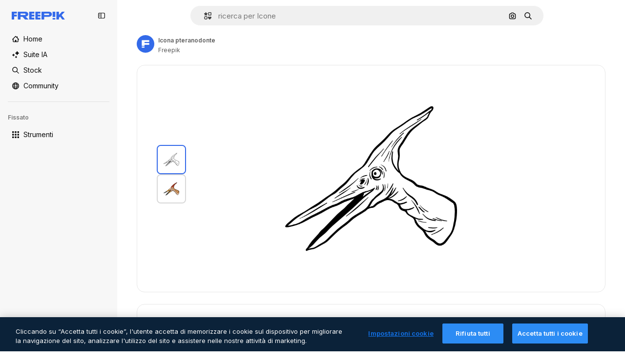

--- FILE ---
content_type: text/html; charset=utf-8
request_url: https://it.freepik.com/icona/pteranodonte_472821
body_size: 75622
content:
<!DOCTYPE html><html class="bg-surface-0" lang="it"><head><meta charSet="utf-8"/><meta name="viewport" content="width=device-width, initial-scale=1.0, maximum-scale=1.0" class="jsx-3961720867"/><title>Icona Pteranodonte Hand Drawn Black | Freepik</title><meta name="description" content="Scarica questa icona Pteranodonte Hand Drawn Black e crea il tuo progetto migliore con le icone di Freepik."/><meta property="og:title" content="Icona Pteranodonte Hand Drawn Black | Freepik"/><meta property="og:description" content="Scarica questa icona Pteranodonte Hand Drawn Black e crea il tuo progetto migliore con le icone di Freepik."/><meta property="og:type" content="article"/><meta property="og:url" content="https://it.freepik.com/icona/pteranodonte_472821"/><meta property="og:image" content="https://cdn-icons-png.freepik.com/512/472/472821.png"/><meta property="og:image:width" content="512"/><meta property="og:image:height" content="512"/><meta property="og:image:alt" content="Icona Pteranodonte Hand Drawn Black | Freepik"/><meta property="og:site_name" content="Freepik"/><meta property="fb:admins" content="1031507953"/><meta property="twitter:card" content="summary_large_image"/><meta property="twitter:site" content="@freepik"/><meta property="twitter:creator" content="@freepik"/><meta property="twitter:title" content="Icona Pteranodonte Hand Drawn Black | Freepik"/><meta property="twitter:image:src" content="https://cdn-icons-png.freepik.com/512/472/472821.png"/><meta property="twitter:url" content="https://it.freepik.com/icona/pteranodonte_472821"/><meta property="twitter:description" content="Scarica questa icona Pteranodonte Hand Drawn Black e crea il tuo progetto migliore con le icone di Freepik."/><link rel="preconnect" href="https://img.freepik.com"/><link rel="preconnect" href="https://cdn-front.freepik.com"/><link rel="preconnect" href="https://static.cdnpk.net"/><link rel="dns-prefetch" href="https://img.freepik.com"/><meta name="p:domain_verify" content="fdda3a988da750af54ad90466dd90119"/><meta name="facebook-domain-verification" content="3oh58risl8zubokve93o200pvyihj0"/><meta name="robots" content="max-image-preview:large"/><meta name="lang" content="it"/><link rel="canonical" href="https://it.freepik.com/icona/pteranodonte_472821"/><link rel="alternate" hrefLang="en" href="https://www.freepik.com/icon/pteranodon_472821"/><link rel="alternate" hrefLang="es" href="https://www.freepik.es/icono/pteranodon_472821"/><link rel="alternate" hrefLang="fr" href="https://fr.freepik.com/icone/pteranodon_472821"/><link rel="alternate" hrefLang="de" href="https://de.freepik.com/icon/pteranodon_472821"/><link rel="alternate" hrefLang="it" href="https://it.freepik.com/icona/pteranodonte_472821"/><link rel="alternate" hrefLang="pt" href="https://br.freepik.com/icone/pteranodonte_472821"/><link rel="alternate" hrefLang="nl" href="https://nl.freepik.com/icoon/pteranodon_472821"/><link rel="alternate" hrefLang="pl" href="https://pl.freepik.com/ikona/pteranodon_472821"/><link rel="alternate" hrefLang="ru" href="https://ru.freepik.com/icon/pteranodon_472821"/><link rel="alternate" hrefLang="ko" href="https://kr.freepik.com/icon/pteranodon_472821"/><link rel="alternate" hrefLang="ja" href="https://jp.freepik.com/icon/pteranodon_472821"/><link rel="alternate" hrefLang="zh-HK" href="https://zh.freepik.com/圖標/pteranodon_472821"/><link rel="alternate" hrefLang="cs" href="https://cz.freepik.com/ikona/pteranodon_472821"/><link rel="alternate" hrefLang="nb" href="https://no.freepik.com/ikon/pteranodon_472821"/><link rel="alternate" hrefLang="fi" href="https://fi.freepik.com/ikoni/pteranodon_472821"/><link rel="alternate" hrefLang="da" href="https://dk.freepik.com/ikon/pteranodon_472821"/><link rel="alternate" hrefLang="vi" href="https://vn.freepik.com/bieu-tuong/pteranodon_472821"/><link rel="alternate" hrefLang="tr" href="https://tr.freepik.com/simge/pteranodon_472821"/><link rel="alternate" hrefLang="id" href="https://idn.freepik.com/ikon/pteranodon_472821"/><link rel="alternate" hrefLang="th" href="https://th.freepik.com/ไอคอน/pteranodon_472821"/><link rel="alternate" hrefLang="hi" href="https://in.freepik.com/आइकान/pteranodon_472821"/><link rel="alternate" hrefLang="sv" href="https://se.freepik.com/ikon/pteranodon_472821"/><link rel="alternate" hrefLang="x-default" href="https://www.freepik.com/icon/pteranodon_472821"/><script type="application/ld+json">{"@context":"https://schema.org","@graph":[{"@type":"WebPage","url":"https://it.freepik.com/icona/pteranodonte_472821","@id":"https://it.freepik.com/icona/pteranodonte_472821#webpage","name":"Icona Pteranodonte Hand Drawn Black | Freepik","description":"Scarica questa icona Pteranodonte Hand Drawn Black e crea il tuo progetto migliore con le icone di Freepik.","inLanguage":"it","relatedLink":"https://it.freepik.com/icone","significantLink":["https://it.freepik.com/icone/animali","https://it.freepik.com/icone/estinto","https://it.freepik.com/icone/dinosauro","https://it.freepik.com/icone/animali-selvatici","https://it.freepik.com/icone/pteranodon"],"isPartOf":{"@id":"https://it.freepik.com/#website"},"mainEntity":{"@type":"ImageObject","contentUrl":"https://cdn-icons-png.freepik.com/512/472/472821.png","name":"Icona Pteranodonte Hand Drawn Black | Freepik","description":"Icona Pteranodonte Hand Drawn Black | Freepik","caption":"Icona Pteranodonte Hand Drawn Black | Freepik","datePublished":"2017-08-03T08:23:34","encodingFormat":"image/png","height":"512px","width":"512px","license":"https://support.freepik.com/s/article/How-to-download-Freepik-premium-licenses?language=en_US","acquireLicensePage":"https://it.freepik.com/icona/pteranodonte_472821","thumbnailUrl":"https://cdn-icons-png.freepik.com/256/472/472821.png","publisher":{"@type":"Organization","name":"Freepik","@id":"https://it.freepik.com/#organization"},"creator":{"@type":"Organization","name":"Freepik","@id":"https://it.freepik.com/#organization"},"creditText":"Icona di Freepik","copyrightNotice":"Freepik"}}]}</script><script id="gtm-script">
            window.dataLayer = window.dataLayer || [];
            (function() {
              try {
                var uid = document.cookie.split('; ').find(row => row.startsWith('UID='));
                if (uid) {
                  uid = uid.split('=')[1];
                  window.dataLayer.push({ user_id: uid });
                }
              } catch (error) {}
            })();
            (function(w,d,s,l,i){w[l]=w[l]||[];w[l].push({'gtm.start':
            new Date().getTime(),event:'gtm.js'});var f=d.getElementsByTagName(s)[0],
            j=d.createElement(s),dl=l!='dataLayer'?'&l='+l:'';j.async=true;j.src=
            'https://www.googletagmanager.com/gtm.js?id='+i+dl;f.parentNode.insertBefore(j,f);
            })(window,document,'script','dataLayer','GTM-NC7VC6W');
          </script><meta name="next-head-count" content="55"/><link rel="icon" href="https://cdn-front.freepik.com/favicons/favicon-96x96.png?w=96&amp;v=2" type="image/png" sizes="96x96"/><link rel="icon" href="https://cdn-front.freepik.com/favicons/favicon.svg?v=2" type="image/svg+xml"/><link rel="icon" href="https://cdn-front.freepik.com/favicons/favicon.ico?v=2"/><link rel="apple-touch-icon" sizes="180x180" href="https://cdn-front.freepik.com/favicons/apple-touch-icon.png?w=180&amp;v=2"/><link rel="preload" href="https://static.cdnpk.net/_next/static/media/e4af272ccee01ff0-s.p.woff2" as="font" type="font/woff2" crossorigin="anonymous" data-next-font="size-adjust"/><link rel="preload" href="https://static.cdnpk.net/_next/static/media/00693fede67104d8-s.p.woff2" as="font" type="font/woff2" crossorigin="anonymous" data-next-font="size-adjust"/><script id="theme-init-script" data-nscript="beforeInteractive">
  (function () {
    try {
      const theme = localStorage.getItem('fp:theme');
      if (theme === 'dark' || (theme !== 'light' && window.matchMedia('(prefers-color-scheme: dark)').matches)) {
        document.documentElement.classList.add('dark');
      } else {
        document.documentElement.classList.remove('dark');
      }
    } catch (_) {}
  })();
</script><script id="sidebar-init-script" data-nscript="beforeInteractive">
  function getCookieRaw(name){
    var cookies = document.cookie ? document.cookie.split('; ') : [];
    for (var i=0; i<cookies.length; i++){
      var parts = cookies[i].split('=');
      var key = parts.shift();
      if (key === name) return parts.join('=');
    }
    return null;
  }

  (function () {
    try {
      const menuState = JSON.parse(decodeURIComponent(getCookieRaw('sb-prefs')));
      document.documentElement.dataset.sidebarState = menuState.mode;
    } catch (_) {
    }
  })();
</script><script id="is-user-logged-init-script" data-nscript="beforeInteractive">
  function hasCookie(name){
    var cookies = document.cookie ? document.cookie.split('; ') : [];
    for (var i=0; i<cookies.length; i++){
      var parts = cookies[i].split('=');
      var key = parts.shift();
      if (key === name) return true;
    }
    return false;
  }

  function getCookieValue(name){
    var cookies = document.cookie ? document.cookie.split('; ') : [];
    for (var i=0; i<cookies.length; i++){
      var parts = cookies[i].split('=');
      var key = parts.shift();
      if (key === name) return parts.join('=');
    }
    return null;
  }

  (function () {
    try {
      const isUserLogged = hasCookie('FP_MBL');
      document.documentElement.dataset.isUserLogged = isUserLogged;
    } catch (_) {
    }
  })();
</script><link rel="preload" href="https://static.cdnpk.net/_next/static/css/754beb3b52cce145.css" as="style"/><link rel="stylesheet" href="https://static.cdnpk.net/_next/static/css/754beb3b52cce145.css" data-n-g=""/><link rel="preload" href="https://static.cdnpk.net/_next/static/css/ef46db3751d8e999.css" as="style"/><link rel="stylesheet" href="https://static.cdnpk.net/_next/static/css/ef46db3751d8e999.css" data-n-p=""/><link rel="preload" href="https://static.cdnpk.net/_next/static/css/49f7643b64c9b5d7.css" as="style"/><link rel="stylesheet" href="https://static.cdnpk.net/_next/static/css/49f7643b64c9b5d7.css" data-n-p=""/><noscript data-n-css=""></noscript><script defer="" nomodule="" src="https://static.cdnpk.net/_next/static/chunks/polyfills-42372ed130431b0a.js"></script><script src="https://cdn-ukwest.onetrust.com/scripttemplates/otSDKStub.js" data-domain-script="c56d9473-676e-4c51-be81-d139971a9aae" defer="" data-nscript="beforeInteractive"></script><script defer="" src="https://static.cdnpk.net/_next/static/chunks/5cd8e9de.7959719707a6e054.js"></script><script defer="" src="https://static.cdnpk.net/_next/static/chunks/4224.8801f19aef594909.js"></script><script defer="" src="https://static.cdnpk.net/_next/static/chunks/3267.bb4f0bd8c0fbe08a.js"></script><script defer="" src="https://static.cdnpk.net/_next/static/chunks/757.9c638f9188085541.js"></script><script defer="" src="https://static.cdnpk.net/_next/static/chunks/936.1da2169a015a5588.js"></script><script src="https://static.cdnpk.net/_next/static/chunks/webpack-ea6f41168559cdea.js" defer=""></script><script src="https://static.cdnpk.net/_next/static/chunks/framework-235d946df266af2e.js" defer=""></script><script src="https://static.cdnpk.net/_next/static/chunks/main-9f09869a38331c90.js" defer=""></script><script src="https://static.cdnpk.net/_next/static/chunks/pages/_app-05f0ea7d462f85eb.js" defer=""></script><script src="https://static.cdnpk.net/_next/static/chunks/8058-80d8035c36377049.js" defer=""></script><script src="https://static.cdnpk.net/_next/static/chunks/679-cf03cdd0b2cc2f03.js" defer=""></script><script src="https://static.cdnpk.net/_next/static/chunks/5817-17e4c5d502e42a3a.js" defer=""></script><script src="https://static.cdnpk.net/_next/static/chunks/5357-2d17ab28f01260c1.js" defer=""></script><script src="https://static.cdnpk.net/_next/static/chunks/6324-21dcf91487e9dba1.js" defer=""></script><script src="https://static.cdnpk.net/_next/static/chunks/1066-ed9233bdb30b7cdf.js" defer=""></script><script src="https://static.cdnpk.net/_next/static/chunks/5403-2f220831086c2684.js" defer=""></script><script src="https://static.cdnpk.net/_next/static/chunks/9856-07e481816b24669f.js" defer=""></script><script src="https://static.cdnpk.net/_next/static/chunks/7763-9cb2058ecc26b391.js" defer=""></script><script src="https://static.cdnpk.net/_next/static/chunks/7329-f4838052c0bcf465.js" defer=""></script><script src="https://static.cdnpk.net/_next/static/chunks/3137-19c4677d88ab2581.js" defer=""></script><script src="https://static.cdnpk.net/_next/static/chunks/825-26c79f3faa40f63f.js" defer=""></script><script src="https://static.cdnpk.net/_next/static/chunks/9450-658c6a59169b469a.js" defer=""></script><script src="https://static.cdnpk.net/_next/static/chunks/7301-f641f3c2db4278da.js" defer=""></script><script src="https://static.cdnpk.net/_next/static/chunks/9762-a34f0b9f4c652cd7.js" defer=""></script><script src="https://static.cdnpk.net/_next/static/chunks/447-bd0e0c4be8d5f0d9.js" defer=""></script><script src="https://static.cdnpk.net/_next/static/chunks/4610-236461e27bce7566.js" defer=""></script><script src="https://static.cdnpk.net/_next/static/chunks/3804-443fc2df4789a5aa.js" defer=""></script><script src="https://static.cdnpk.net/_next/static/chunks/6422-32dfc88f04ff7a01.js" defer=""></script><script src="https://static.cdnpk.net/_next/static/chunks/528-cc71c8ee84857557.js" defer=""></script><script src="https://static.cdnpk.net/_next/static/chunks/812-97dddb5248b159bd.js" defer=""></script><script src="https://static.cdnpk.net/_next/static/chunks/1747-f7e961227e54d105.js" defer=""></script><script src="https://static.cdnpk.net/_next/static/chunks/pages/icon/%5Bcode%5D-d3bece55d2053cd6.js" defer=""></script><script src="https://static.cdnpk.net/_next/static/LobzOcUiiUn5P8sJ58Gcf/_buildManifest.js" defer=""></script><script src="https://static.cdnpk.net/_next/static/LobzOcUiiUn5P8sJ58Gcf/_ssgManifest.js" defer=""></script><style id="__jsx-3961720867">body{--font-sans:'__Inter_8effd3', '__Inter_Fallback_8effd3', "Helvetica Neue", Helvetica, Arial, sans-serif;--font-alternate:'__degular_c961b9', '__degular_Fallback_c961b9', "Helvetica Neue", Helvetica, Arial, sans-serif, '__Inter_8effd3', '__Inter_Fallback_8effd3', "Helvetica Neue", Helvetica, Arial, sans-serif}</style></head><body class="_otnfkq0"><div id="__next"><div class="relative grid grid-cols-1 bg-surface-0 text-surface-foreground-0 sm:grid-cols-[auto_minmax(0,1fr)]"><div class="h-full transition-[width] duration-100 ease-in-out sm:sticky sm:left-0 sm:top-0 sm:w-16 xl:sidebar-anchored:w-[240px] xl:sidebar-floating:w-16 hidden sm:block xl:w-[240px]"><nav aria-label="Sidebar" class="fixed size-full bg-surface-1 sm:z-[2] sm:h-dvh translate-x-full sm:sticky sm:left-0 sm:top-0 sm:translate-x-0"><div data-sidebar-safezone="true" class="flex h-full flex-col justify-stretch"><div class="sticky top-0 z-10 flex h-16 shrink-0 items-center justify-between px-4 sm:h-4 xl:h-16"><div class="pl-2 sm:hidden sm:sidebar-floating:hidden xl:block"><a id="logo-:R2m9kq6:" class="text-surface-accent-0 dark:text-white" aria-label="Freepik" href="https://it.freepik.com"><span class="_1uvu8nb0">Freepik</span><svg width="160" height="44" fill="#1273EB" class="$block $h-[16px] $w-[109px]" aria-labelledby="logo-:R2m9kq6:" viewBox="0 0 109 16" xmlns="http://www.w3.org/2000/svg"><path d="M28.6279 10.0932C28.5821 10.0476 28.6126 9.95621 28.689 9.95621H28.9947H29.01C31.6235 9.69741 33.8091 8.0076 33.8091 5.02378C33.8091 1.58325 31.0274 0 27.8331 0H12.901C12.7023 0 12.5342 0.167458 12.5342 0.365365V15.6194C12.5342 15.8173 12.7023 15.9847 12.901 15.9847H17.6695C17.8682 15.9847 18.0363 15.8173 18.0363 15.6194V10.7478C18.0363 10.5499 18.2044 10.3825 18.4031 10.3825H21.5057C21.9336 10.3825 22.3463 10.5652 22.6367 10.8849L27.0537 15.8477C27.1454 15.8934 27.2371 15.9239 27.3288 15.9695H33.6257C33.9466 15.9695 34.1147 15.5889 33.8855 15.3606L28.6279 10.0932ZM26.641 6.82016H18.3878C18.1891 6.82016 18.021 6.6527 18.021 6.45479V4.14081C18.021 3.94291 18.1891 3.77544 18.3878 3.77544H26.5188C27.6803 3.77544 28.4445 4.33872 28.4445 5.25213C28.4445 6.28733 27.7414 6.82016 26.641 6.82016Z"></path><path d="M88.9058 0.015625H84.1373C83.9386 0.015625 83.7705 0.183083 83.7705 0.38099V10.5047C83.7705 10.7026 83.9386 10.87 84.1373 10.87H88.9058C89.1045 10.87 89.2726 10.7026 89.2726 10.5047V0.38099C89.2573 0.183083 89.1045 0.015625 88.9058 0.015625Z"></path><path d="M88.9058 13.0156H84.1373C83.9386 13.0156 83.7705 13.1831 83.7705 13.381V15.6341C83.7705 15.832 83.9386 15.9994 84.1373 15.9994H88.9058C89.1045 15.9994 89.2726 15.832 89.2726 15.6341V13.381C89.2573 13.1831 89.1045 13.0156 88.9058 13.0156Z"></path><path d="M108.53 15.5132L102.401 7.4295C102.264 7.24682 102.279 7.00324 102.432 6.83578L108.225 0.502776C108.393 0.320094 108.255 0.0308495 108.011 0.0308495H102.997C102.86 0.0308495 102.738 0.0917438 102.646 0.183085L97.0521 6.30296C97.0369 6.31818 97.0063 6.3334 96.9757 6.3334H96.777C96.7312 6.3334 96.6853 6.28773 96.6853 6.24206V0.350541C96.6853 0.167858 96.5325 0.015625 96.3491 0.015625H91.764C91.5806 0.015625 91.4277 0.167858 91.4277 0.350541V15.635C91.4277 15.8025 91.5653 15.9395 91.7334 15.9395H96.3644C96.5325 15.9395 96.67 15.8025 96.67 15.635V12.7882C96.67 12.6664 96.7159 12.5598 96.7923 12.4685L98.825 10.3068C98.825 10.3068 98.8403 10.2763 98.8862 10.2763C98.932 10.2763 99.1307 10.2763 99.1613 10.2763C99.1919 10.2763 99.2224 10.3068 99.2224 10.3068L103.318 15.7568C103.41 15.8786 103.548 15.9395 103.701 15.9395H108.301C108.545 15.9395 108.668 15.6807 108.53 15.5132Z"></path><path d="M41.2214 3.66928H45.8829C46.0816 3.66928 46.2497 3.50182 46.2497 3.30392V0.38099C46.2497 0.183083 46.0816 0.015625 45.8829 0.015625H36.2389C36.0402 0.015625 35.8721 0.183083 35.8721 0.38099V15.635C35.8721 15.8329 36.0402 16.0004 36.2389 16.0004H45.8829C46.0816 16.0004 46.2497 15.8329 46.2497 15.635V12.7121C46.2497 12.5142 46.0816 12.3467 45.8829 12.3467H41.1908C40.9921 12.3467 40.824 12.1793 40.824 11.9813V10.0784C40.824 9.86527 41.0074 9.68259 41.2214 9.68259H45.8829C46.0816 9.68259 46.2497 9.51513 46.2497 9.31723V6.45519C46.2497 6.25729 46.0816 6.08983 45.8829 6.08983H41.2214C41.0074 6.08983 40.824 5.90714 40.824 5.69401V4.04987C40.824 3.83674 41.0074 3.66928 41.2214 3.66928Z"></path><path d="M53.7546 3.66928H58.4161C58.6148 3.66928 58.7829 3.50182 58.7829 3.30392V0.38099C58.7829 0.183083 58.6148 0.015625 58.4161 0.015625H48.7721C48.5734 0.015625 48.4053 0.183083 48.4053 0.38099V15.635C48.4053 15.8329 48.5734 16.0004 48.7721 16.0004H58.4161C58.6148 16.0004 58.7829 15.8329 58.7829 15.635V12.7121C58.7829 12.5142 58.6148 12.3467 58.4161 12.3467H53.724C53.5253 12.3467 53.3572 12.1793 53.3572 11.9813V10.0784C53.3572 9.86527 53.5406 9.68259 53.7546 9.68259H58.4161C58.6148 9.68259 58.7829 9.51513 58.7829 9.31723V6.45519C58.7829 6.25729 58.6148 6.08983 58.4161 6.08983H53.7546C53.5406 6.08983 53.3572 5.90714 53.3572 5.69401V4.04987C53.3572 3.83674 53.5406 3.66928 53.7546 3.66928Z"></path><path d="M5.35124 3.66928H10.0128C10.2115 3.66928 10.3796 3.50182 10.3796 3.30392V0.38099C10.3796 0.183083 10.2115 0.015625 10.0128 0.015625H0.368765C0.170077 0.015625 0.00195312 0.183083 0.00195312 0.38099V15.635C0.00195312 15.8329 0.170077 16.0004 0.368765 16.0004H4.58706C4.78575 16.0004 4.95387 15.8329 4.95387 15.635V10.0936C4.95387 9.88049 5.13727 9.69781 5.35124 9.69781H10.0128C10.2115 9.69781 10.3796 9.53035 10.3796 9.33245V6.47042C10.3796 6.27251 10.2115 6.10505 10.0128 6.10505H5.35124C5.13727 6.10505 4.95387 5.92237 4.95387 5.70924V4.06509C4.95387 3.83674 5.12199 3.66928 5.35124 3.66928Z"></path><path d="M75.7474 0.015625H61.3043C61.1056 0.015625 60.9375 0.183083 60.9375 0.38099V15.635C60.9375 15.8329 61.1056 16.0004 61.3043 16.0004H66.0728C66.2715 16.0004 66.4396 15.8329 66.4396 15.635V10.596C66.4396 10.4894 66.516 10.4133 66.623 10.4133H67.3108H75.7627C79.4307 10.4133 82.2124 8.51037 82.2124 5.14596C82.2124 1.65977 79.4308 0.015625 75.7474 0.015625ZM75.0596 6.82056H66.8064C66.6077 6.82056 66.4396 6.6531 66.4396 6.45519V4.14121C66.4396 3.94331 66.6077 3.77584 66.8064 3.77584H74.9374C76.0989 3.77584 76.8631 4.33912 76.8631 5.25253C76.8631 6.28773 76.1448 6.82056 75.0596 6.82056Z"></path></svg></a></div><button aria-label="Toggle sidebar" class="flex items-center rounded-lg  p-[9px] transition-all duration-150 ease-out hover:bg-surface-2 sm:hidden xl:flex"><svg xmlns="http://www.w3.org/2000/svg" viewBox="0 0 18 18" width="16" height="16" aria-hidden="true" class="$w-[1em] $h-[1em] $fill-current $text-lg size-[14px] text-surface-foreground-0"><path d="M14.25 1.5H3.75A3.754 3.754 0 0 0 0 5.25v7.5a3.754 3.754 0 0 0 3.75 3.75h10.5A3.754 3.754 0 0 0 18 12.75v-7.5a3.754 3.754 0 0 0-3.75-3.75M1.5 12.75v-7.5C1.5 4.01 2.51 3 3.75 3h3v12h-3c-1.24 0-2.25-1.01-2.25-2.25m15 0c0 1.24-1.01 2.25-2.25 2.25h-6V3h6c1.24 0 2.25 1.01 2.25 2.25zM5.25 8.25A.75.75 0 0 1 4.5 9h-.75a.75.75 0 1 1 0-1.5h.75a.75.75 0 0 1 .75.75m0 3a.75.75 0 0 1-.75.75h-.75a.75.75 0 1 1 0-1.5h.75a.75.75 0 0 1 .75.75M3 5.25a.75.75 0 0 1 .75-.75h.75a.75.75 0 1 1 0 1.5h-.75A.75.75 0 0 1 3 5.25"></path></svg></button></div><div dir="ltr" class="flex-1 overflow-hidden pl-4 pr-2" style="position:relative;--radix-scroll-area-corner-width:0px;--radix-scroll-area-corner-height:0px"><style>[data-radix-scroll-area-viewport]{scrollbar-width:none;-ms-overflow-style:none;-webkit-overflow-scrolling:touch;}[data-radix-scroll-area-viewport]::-webkit-scrollbar{display:none}</style><div data-radix-scroll-area-viewport="" class="size-full pr-2" style="overflow-x:hidden;overflow-y:hidden"><div style="min-width:100%;display:table"><div class="flex flex-col gap-1"><div class="h-8 hidden is-user-logged:block"></div><a aria-label="Home" data-cy="sidebar-home-link" class="flex h-10 items-center gap-1 rounded-lg text-sm text-surface-foreground-0 hover:bg-surface-2 sm:h-8 w-full sm:w-8 xl:w-full" href="https://it.freepik.com/"><div class="flex w-8 items-center justify-center"><svg xmlns="http://www.w3.org/2000/svg" viewBox="-49 141 512 512" width="16" height="16" aria-hidden="true" class="$w-[1em] $h-[1em] $fill-current $text-lg size-[14px]"><path d="M455.678 404.322 352 300.644V216c0-13.807-11.193-25-25-25s-25 11.193-25 25v34.645l-77.322-77.322c-9.764-9.763-25.592-9.763-35.355 0l-231 231A25 25 0 0 0-24 447H1v126c0 30.327 24.673 55 55 55h302c30.327 0 55-24.673 55-55V447h25a25 25 0 0 0 17.678-42.678M363 573c0 2.757-2.243 5-5 5h-96v-95c0-13.807-11.193-25-25-25h-60c-13.807 0-25 11.193-25 25v95H56c-2.757 0-5-2.243-5-5V382.355l156-156 156 156z"></path></svg></div><span class="inline sm:hidden sm:sidebar-floating:hidden xl:inline">Home</span></a><a href="/pikaso#from_element=mainmenu" class="flex h-10 items-center gap-1 rounded-lg text-sm text-surface-foreground-0 hover:bg-surface-2 sm:h-8 w-full sm:w-8 xl:w-full" aria-label="Suite IA" data-cy="sidebar-aisuite-link"><div class="flex w-8 items-center justify-center"><svg xmlns="http://www.w3.org/2000/svg" viewBox="0 0 24 24" width="16" height="16" aria-hidden="true" class="$w-[1em] $h-[1em] $fill-current $text-lg size-[14px]"><path d="M19.802 3.414 18.7.914c-.538-1.219-2.269-1.219-2.806 0l-1.102 2.5a1.53 1.53 0 0 1-.784.784l-2.5 1.102c-1.22.538-1.22 2.269 0 2.806l2.5 1.102c.35.154.63.434.784.784l1.102 2.5c.537 1.22 2.268 1.22 2.806 0l1.102-2.5c.154-.35.434-.63.784-.784l2.5-1.102c1.219-.537 1.219-2.268 0-2.806l-2.5-1.102a1.53 1.53 0 0 1-.784-.784M5.442 9.52l.74 1.678c.103.235.291.423.526.527l1.677.74c.82.36.82 1.522 0 1.883l-1.677.74a1.03 1.03 0 0 0-.527.526l-.74 1.678c-.36.819-1.522.819-1.883 0l-.74-1.678a1.03 1.03 0 0 0-.526-.526l-1.678-.74c-.819-.36-.819-1.523 0-1.884l1.678-.74c.235-.103.423-.291.526-.526l.74-1.678c.36-.818 1.523-.818 1.884 0m8.925 7.574.608 1.382c.086.193.24.348.434.433l1.382.61a.848.848 0 0 1 0 1.55l-1.382.61a.85.85 0 0 0-.434.433l-.608 1.381a.848.848 0 0 1-1.551 0l-.61-1.381a.85.85 0 0 0-.433-.434l-1.381-.609a.848.848 0 0 1 0-1.55l1.381-.61a.85.85 0 0 0 .434-.433l.609-1.382a.848.848 0 0 1 1.55 0z"></path></svg></div><span class="inline sm:hidden sm:sidebar-floating:hidden xl:inline">Suite IA</span></a><a aria-label="Stock" data-cy="sidebar-stock-link" class="flex h-10 items-center gap-1 rounded-lg text-sm text-surface-foreground-0 hover:bg-surface-2 sm:h-8 w-full sm:w-8 xl:w-full" href="https://it.freepik.com/stock#from_element=mainmenu"><div class="flex items-center gap-1"><svg xmlns="http://www.w3.org/2000/svg" viewBox="-49 141 512 512" width="16" height="16" aria-hidden="true" class="$w-[1em] $h-[1em] $fill-current $text-lg flex size-[14px] w-8 items-center justify-center"><path d="M448.178 602.822 316.426 471.071c26.355-33.88 42.074-76.422 42.074-122.571 0-110.28-89.72-200-200-200s-200 89.72-200 200 89.72 200 200 200c46.149 0 88.691-15.719 122.571-42.074l131.751 131.751c4.882 4.882 11.28 7.323 17.678 7.323s12.796-2.441 17.678-7.322c9.762-9.763 9.762-25.593 0-35.356M8.5 348.5c0-82.71 67.29-150 150-150s150 67.29 150 150-67.29 150-150 150-150-67.29-150-150"></path></svg><p class="inline sidebar-floating:hidden sm:hidden xl:inline">Stock</p></div></a><div class="sr-only"><div class="flex flex-col"><div class="group flex h-8 w-full items-center gap-[6px] sm:h-auto"><a data-gtm-event="main_menu" class="flex items-center text-sm text-surface-foreground-4 hover:text-surface-foreground-0" href="https://it.freepik.com/stock#from_element=mainmenu"><span class="flex items-center gap-2"><h3 class="group mb-2 hidden items-center gap-2 text-lg font-semibold text-surface-foreground-0 sm:flex">Stock<svg xmlns="http://www.w3.org/2000/svg" viewBox="-49 141 512 512" width="16" height="16" aria-hidden="true" class="$w-[1em] $h-[1em] $fill-current $text-md hidden group-hover:block"><path d="m226.644 397-92.322 92.322c-9.763 9.763-9.763 25.592 0 35.355s25.592 9.763 35.355 0l110-110C284.559 409.797 287 403.398 287 397s-2.441-12.796-7.322-17.678l-110-110c-9.764-9.763-25.592-9.763-35.355 0s-9.763 25.592 0 35.355z"></path></svg></h3></span></a></div><div class="grid grid-cols-2 gap-6 pb-4 sm:grid-cols-2 lg:grid-cols-4"><div class="flex flex-col space-y-2"><div class="flex h-10 flex-row items-center gap-2 border-b border-surface-border-alpha-0 py-[10px]"><svg xmlns="http://www.w3.org/2000/svg" viewBox="0 0 12 12" width="16" height="16" aria-hidden="true" class="$w-[1em] $h-[1em] $fill-current $text-lg size-[12px] text-surface-foreground-0"><g fill-rule="evenodd" clip-path="url(#picture_svg__a)" clip-rule="evenodd"><path d="M9.773 4.09c0 1.13-.92 2.05-2.05 2.05-1.131 0-2.051-.92-2.051-2.05 0-1.131.92-2.05 2.05-2.05 1.131 0 2.051.919 2.051 2.05m-1.171 0a.88.88 0 0 0-1.758 0 .88.88 0 0 0 1.758 0"></path><path d="M1.523 0h8.954C11.317 0 12 .683 12 1.523v8.954c0 .84-.683 1.523-1.523 1.523H1.523C.683 12 0 11.317 0 10.477V1.523C0 .683.683 0 1.523 0m8.954 1.172H1.523a.35.35 0 0 0-.351.351v5.763l2.181-2.142a.586.586 0 0 1 .826.005l3.39 3.404 1.473-1.517a.586.586 0 0 1 .838-.004l.948.964V1.523a.35.35 0 0 0-.351-.351m-8.954 9.656h8.954a.35.35 0 0 0 .351-.351v-.81L9.465 8.281l-1.47 1.515a.586.586 0 0 1-.836.005l-3.4-3.414-2.587 2.54v1.549c0 .193.158.351.351.351"></path></g><defs><clipPath id="picture_svg__a"><path d="M0 0h12v12H0z"></path></clipPath></defs></svg><h4 class="text-xs font-medium uppercase text-surface-foreground-0">Immagine</h4></div><div class="flex flex-col gap-2"><div class="group flex h-8 w-full items-center gap-[6px] sm:h-auto"><a data-option="sidebar.images" data-gtm-event="main_menu" class="flex items-center text-sm text-surface-foreground-4 hover:text-surface-foreground-0" href="https://it.freepik.com/immagini#from_element=mainmenu"><span class="flex items-center gap-2">Tutte le immagini</span></a></div><div class="group flex h-8 w-full items-center gap-[6px] sm:h-auto"><a data-option="sidebar.vectors" data-gtm-event="main_menu" class="flex items-center text-sm text-surface-foreground-4 hover:text-surface-foreground-0" href="https://it.freepik.com/vettori#from_element=mainmenu"><span class="flex items-center gap-2">Vettori</span></a></div><div class="group flex h-8 w-full items-center gap-[6px] sm:h-auto"><a data-option="sidebar.photos" data-gtm-event="main_menu" class="flex items-center text-sm text-surface-foreground-4 hover:text-surface-foreground-0" href="https://it.freepik.com/foto#from_element=mainmenu"><span class="flex items-center gap-2">Foto</span></a></div><div class="group flex h-8 w-full items-center gap-[6px] sm:h-auto"><a data-option="sidebar.illustrations" data-gtm-event="main_menu" class="flex items-center text-sm text-surface-foreground-4 hover:text-surface-foreground-0" href="https://it.freepik.com/illustrazioni#from_element=mainmenu"><span class="flex items-center gap-2">Illustrazioni</span></a></div><div class="group flex h-8 w-full items-center gap-[6px] sm:h-auto"><a data-option="sidebar.icons" data-gtm-event="main_menu" class="flex items-center text-sm text-surface-foreground-4 hover:text-surface-foreground-0" href="https://it.freepik.com/icone#from_element=mainmenu"><span class="flex items-center gap-2">Icone</span></a></div><div class="group flex h-8 w-full items-center gap-[6px] sm:h-auto"><a data-option="sidebar.3d-models" data-gtm-event="main_menu" class="flex items-center text-sm text-surface-foreground-4 hover:text-surface-foreground-0" href="https://it.freepik.com/modelli-3d#from_element=mainmenu"><span class="flex items-center gap-2">3D</span></a></div></div></div><div class="flex flex-col space-y-2"><div class="flex h-10 flex-row items-center gap-2 border-b border-surface-border-alpha-0 py-[10px]"><svg xmlns="http://www.w3.org/2000/svg" viewBox="0 0 14 14" width="16" height="16" aria-hidden="true" class="$w-[1em] $h-[1em] $fill-current $text-lg size-[12px] text-surface-foreground-0"><path d="M12.223.684H1.777A1.78 1.78 0 0 0 0 2.46v6.617c0 .98.797 1.777 1.777 1.777h10.446A1.78 1.78 0 0 0 14 9.079V2.461A1.78 1.78 0 0 0 12.223.684m.41 8.394a.41.41 0 0 1-.41.41H1.777a.41.41 0 0 1-.41-.41V2.461a.41.41 0 0 1 .41-.41h10.446a.41.41 0 0 1 .41.41zM14 12.633a.684.684 0 0 1-.684.683H.684a.684.684 0 1 1 0-1.367h12.632c.378 0 .684.306.684.684M8.914 5.797c0 .24-.125.462-.33.586L6.176 7.832a.684.684 0 0 1-1.036-.586V4.348a.684.684 0 0 1 1.036-.586l2.406 1.45c.206.123.331.345.331.585"></path></svg><h4 class="text-xs font-medium uppercase text-surface-foreground-0">Video</h4></div><div class="flex flex-col gap-2"><div class="group flex h-8 w-full items-center gap-[6px] sm:h-auto"><a data-option="sidebar.videos" data-gtm-event="main_menu" class="flex items-center text-sm text-surface-foreground-4 hover:text-surface-foreground-0" href="https://it.freepik.com/video#from_element=mainmenu"><span class="flex items-center gap-2">Video</span></a></div><div class="group flex h-8 w-full items-center gap-[6px] sm:h-auto"><a data-option="sidebar.video-templates" data-gtm-event="main_menu" class="flex items-center text-sm text-surface-foreground-4 hover:text-surface-foreground-0" href="https://it.freepik.com/modalli-video#from_element=mainmenu"><span class="flex items-center gap-2">Modelli di video</span></a></div><div class="group flex h-8 w-full items-center gap-[6px] sm:h-auto"><a data-option="sidebar.motion-graphics" data-gtm-event="main_menu" class="flex items-center text-sm text-surface-foreground-4 hover:text-surface-foreground-0" href="https://it.freepik.com/motion-graphics#from_element=mainmenu"><span class="flex items-center gap-2">Motion graphic</span></a></div></div></div><div class="flex flex-col space-y-2"><div class="flex h-10 flex-row items-center gap-2 border-b border-surface-border-alpha-0 py-[10px]"><svg xmlns="http://www.w3.org/2000/svg" viewBox="0 0 12 14" width="16" height="16" aria-hidden="true" class="$w-[1em] $h-[1em] $fill-current $text-lg size-[12px] text-surface-foreground-0"><path d="M3.333.333C3.702.333 4 .632 4 1v12a.667.667 0 1 1-1.333 0V1c0-.368.298-.667.666-.667m8 1.334c.368 0 .667.298.667.666v9.334a.667.667 0 0 1-1.333 0V2.333c0-.368.298-.666.666-.666M6 2.333c.368 0 .667.299.667.667v8a.667.667 0 1 1-1.334 0V3c0-.368.299-.667.667-.667m2.667 1.334c.368 0 .666.298.666.666v5.334a.667.667 0 1 1-1.333 0V4.333c0-.368.298-.666.667-.666M.667 5c.368 0 .666.299.666.667v2.666a.667.667 0 1 1-1.333 0V5.667C0 5.299.298 5 .667 5"></path></svg><h4 class="text-xs font-medium uppercase text-surface-foreground-0">Audio</h4></div><div class="flex flex-col gap-2"><div class="group flex h-8 w-full items-center gap-[6px] sm:h-auto"><a data-option="sidebar.sound-effects" data-gtm-event="main_menu" class="flex items-center text-sm text-surface-foreground-4 hover:text-surface-foreground-0" href="https://www.freepik.com/audio/sound-effects#from_element=mainmenu"><span class="flex items-center gap-2">Effetti sonori</span></a></div><div class="group flex h-8 w-full items-center gap-[6px] sm:h-auto"><a data-option="sidebar.pikaso-audio" data-gtm-event="main_menu" class="flex items-center text-sm text-surface-foreground-4 hover:text-surface-foreground-0" href="https://www.freepik.com/audio/music#from_element=mainmenu"><span class="flex items-center gap-2">Musica</span></a></div></div></div><div class="flex flex-col space-y-2"><div class="flex h-10 flex-row items-center gap-2 border-b border-surface-border-alpha-0 py-[10px]"><svg xmlns="http://www.w3.org/2000/svg" viewBox="0 0 24 24" width="16" height="16" aria-hidden="true" class="$w-[1em] $h-[1em] $fill-current $text-lg size-[12px] text-surface-foreground-0"><path d="M11.578 19.688H3.281a.7.7 0 0 1-.703-.704V7.687h18.375V12a1.172 1.172 0 0 0 2.344 0V3.703A3.053 3.053 0 0 0 20.25.656H3.281A3.053 3.053 0 0 0 .234 3.703v15.281a3.053 3.053 0 0 0 3.047 3.047h8.297a1.172 1.172 0 0 0 0-2.343M3.281 3H20.25c.39 0 .703.314.703.703v1.64H2.578v-1.64c0-.389.314-.703.703-.703"></path><path d="m22.875 17.48-7.106-7.107a1.17 1.17 0 0 0-.83-.342h-3.314c-.647 0-1.172.525-1.172 1.172v3.314c0 .31.122.61.342.83l7.107 7.106c.576.577 1.34.89 2.156.89.815 0 1.58-.318 2.156-.89l.661-.66c.577-.577.89-1.341.89-2.157s-.318-1.58-.89-2.156m-1.66 2.653-.66.66a.703.703 0 0 1-.994 0l-6.764-6.759v-1.659h1.66l6.763 6.764c.132.131.207.31.207.497a.74.74 0 0 1-.211.497"></path></svg><h4 class="text-xs font-medium uppercase text-surface-foreground-0">Design</h4></div><div class="flex flex-col gap-2"><div class="group flex h-8 w-full items-center gap-[6px] sm:h-auto"><a data-option="sidebar.templates" data-gtm-event="main_menu" class="flex items-center text-sm text-surface-foreground-4 hover:text-surface-foreground-0" href="https://it.freepik.com/modelli#from_element=mainmenu"><span class="flex items-center gap-2">Modelli</span></a></div><div class="group flex h-8 w-full items-center gap-[6px] sm:h-auto"><a data-option="sidebar.mockups" data-gtm-event="main_menu" class="flex items-center text-sm text-surface-foreground-4 hover:text-surface-foreground-0" href="https://it.freepik.com/mockups#from_element=mainmenu"><span class="flex items-center gap-2">Mockup</span></a></div><div class="group flex h-8 w-full items-center gap-[6px] sm:h-auto"><a data-option="sidebar.fonts" data-gtm-event="main_menu" class="flex items-center text-sm text-surface-foreground-4 hover:text-surface-foreground-0" href="https://it.freepik.com/stili-tipografici#from_element=mainmenu"><span class="flex items-center gap-2">Font</span></a></div><div class="group flex h-8 w-full items-center gap-[6px] sm:h-auto"><a data-option="sidebar.psd" data-gtm-event="main_menu" class="flex items-center text-sm text-surface-foreground-4 hover:text-surface-foreground-0" href="https://it.freepik.com/psd#from_element=mainmenu"><span class="flex items-center gap-2">PSD</span></a></div></div></div></div></div></div><a href="/pikaso/community#from_element=mainmenu" class="flex h-10 items-center gap-1 rounded-lg text-sm text-surface-foreground-0 hover:bg-surface-2 sm:h-8 w-full sm:w-8 xl:w-full" aria-label="Community" data-cy="sidebar-community-link"><div class="flex w-8 items-center justify-center"><svg xmlns="http://www.w3.org/2000/svg" viewBox="-49 141 512 512" width="16" height="16" aria-hidden="true" class="$w-[1em] $h-[1em] $fill-current $text-lg size-[14px]"><path d="M388.02 215.98C339.667 167.629 275.38 141 207 141S74.333 167.629 25.98 215.98C-22.371 264.332-49 328.62-49 397s26.629 132.668 74.98 181.02C74.333 626.371 138.62 653 207 653s132.667-26.629 181.02-74.98C436.371 529.668 463 465.38 463 397s-26.629-132.668-74.98-181.02M206.999 594.556c-28.257-26.276-50.21-57.813-64.859-92.556h129.72c-14.65 34.744-36.603 66.281-64.861 92.556M126.613 452C122.92 434.105 121 415.699 121 397s1.921-37.105 5.613-55h160.774c3.693 17.895 5.613 36.301 5.613 55s-1.921 37.105-5.613 55zM1 397c0-19.042 2.609-37.484 7.467-55h67.236C72.597 359.985 71 378.371 71 397s1.597 37.015 4.703 55H8.467A205.5 205.5 0 0 1 1 397m206-197.557c28.257 26.276 50.211 57.813 64.859 92.557H142.141c14.648-34.743 36.602-66.281 64.859-92.557M338.297 342h67.236c4.858 17.516 7.467 35.958 7.467 55s-2.609 37.484-7.467 55h-67.235c3.106-17.985 4.703-36.371 4.703-55s-1.598-37.015-4.704-55m45.866-50h-58.741a317.4 317.4 0 0 0-47.355-88.362C322.719 220.102 360.14 251.62 384.163 292m-248.229-88.362A317.3 317.3 0 0 0 88.579 292H29.837c24.023-40.38 61.444-71.898 106.097-88.362M29.837 502h58.742a317.3 317.3 0 0 0 47.355 88.362C91.281 573.898 53.86 542.38 29.837 502m248.23 88.362A317.3 317.3 0 0 0 325.422 502h58.741c-24.023 40.379-61.443 71.898-106.096 88.362"></path></svg></div><span class="inline sm:hidden sm:sidebar-floating:hidden xl:inline">Community</span></a></div><div class="mb-[15px] mt-4 border-t border-surface-border-alpha-1"></div><p class="mb-1 hidden h-8 items-center text-xs font-semibold text-surface-foreground-4 sm:sidebar-floating:hidden xl:flex">Fissato</p><div class="space-y-1"><button class="flex h-10 items-center gap-1 rounded-lg text-sm text-surface-foreground-0 hover:bg-surface-2 sm:h-8 w-full sm:w-8 xl:w-full" aria-label="Strumenti" data-cy="sidebar-alltools-link"><div class="flex items-center gap-1"><svg xmlns="http://www.w3.org/2000/svg" viewBox="0 0 14 14" width="16" height="16" aria-hidden="true" class="$w-[1em] $h-[1em] $fill-current $text-lg flex size-[14px] w-8 items-center justify-center"><path d="M11.452 0h1.698c.47 0 .85.38.85.85v1.699c0 .469-.38.85-.85.85h-1.699a.85.85 0 0 1-.849-.85v-1.7c0-.469.38-.849.85-.849M13.15 5.301h-1.699a.85.85 0 0 0-.849.85V7.85c0 .469.38.849.85.849h1.698c.47 0 .85-.38.85-.85V6.15a.85.85 0 0 0-.85-.849M.85 10.602h1.699c.469 0 .85.38.85.85v1.698c0 .47-.381.85-.85.85h-1.7A.85.85 0 0 1 0 13.15v-1.699c0-.469.38-.85.85-.85M7.85 10.602h-1.7a.85.85 0 0 0-.85.85v1.698c.001.47.381.85.85.85h1.7c.469 0 .849-.38.849-.85v-1.699a.85.85 0 0 0-.85-.85M13.15 10.602h-1.699a.85.85 0 0 0-.849.85v1.698c0 .47.38.85.85.85h1.698c.47 0 .85-.38.85-.85v-1.699a.85.85 0 0 0-.85-.85M6.15 5.301h1.7c.469 0 .849.38.849.85V7.85c0 .469-.38.849-.85.849H6.15a.85.85 0 0 1-.85-.85V6.15c.001-.469.381-.849.85-.849M2.549 5.301h-1.7a.85.85 0 0 0-.849.85V7.85c0 .469.38.849.85.849h1.699c.469 0 .85-.38.85-.85V6.15a.85.85 0 0 0-.85-.849M7.85 0h-1.7a.85.85 0 0 0-.85.85v1.699c.001.469.381.85.85.85h1.7c.469 0 .849-.381.849-.85v-1.7A.85.85 0 0 0 7.849 0M.85 0h1.699c.469 0 .85.38.85.85v1.699c0 .469-.381.85-.85.85h-1.7A.85.85 0 0 1 0 2.548v-1.7C0 .38.38 0 .85 0"></path></svg><p class="inline sidebar-floating:hidden sm:hidden xl:inline">Strumenti</p></div></button><div class="sr-only"><div class="flex flex-col"><h3 class="mb-2 hidden text-lg font-semibold text-surface-foreground-0 sm:block">Strumenti</h3><div class="grid grid-cols-2 gap-6 pb-4 sm:grid-cols-2 lg:grid-cols-4"><div class="flex flex-col space-y-2"><div class="flex h-10 flex-row items-center gap-2 border-b border-surface-border-alpha-0 py-[10px]"><svg xmlns="http://www.w3.org/2000/svg" viewBox="0 0 12 12" width="16" height="16" aria-hidden="true" class="$w-[1em] $h-[1em] $fill-current $text-lg size-[12px] text-surface-foreground-0"><g fill-rule="evenodd" clip-path="url(#picture_svg__a)" clip-rule="evenodd"><path d="M9.773 4.09c0 1.13-.92 2.05-2.05 2.05-1.131 0-2.051-.92-2.051-2.05 0-1.131.92-2.05 2.05-2.05 1.131 0 2.051.919 2.051 2.05m-1.171 0a.88.88 0 0 0-1.758 0 .88.88 0 0 0 1.758 0"></path><path d="M1.523 0h8.954C11.317 0 12 .683 12 1.523v8.954c0 .84-.683 1.523-1.523 1.523H1.523C.683 12 0 11.317 0 10.477V1.523C0 .683.683 0 1.523 0m8.954 1.172H1.523a.35.35 0 0 0-.351.351v5.763l2.181-2.142a.586.586 0 0 1 .826.005l3.39 3.404 1.473-1.517a.586.586 0 0 1 .838-.004l.948.964V1.523a.35.35 0 0 0-.351-.351m-8.954 9.656h8.954a.35.35 0 0 0 .351-.351v-.81L9.465 8.281l-1.47 1.515a.586.586 0 0 1-.836.005l-3.4-3.414-2.587 2.54v1.549c0 .193.158.351.351.351"></path></g><defs><clipPath id="picture_svg__a"><path d="M0 0h12v12H0z"></path></clipPath></defs></svg><h4 class="text-xs font-medium uppercase text-surface-foreground-0">Immagine</h4></div><div class="flex flex-col gap-2"><div class="group flex h-8 w-full items-center gap-[6px] sm:h-auto"><a href="/ai/generatore-immagini#from_element=mainmenu" data-option="sidebar.ai-image-generator" data-gtm-event="main_menu" class="flex  items-center text-sm text-surface-foreground-4 hover:text-surface-foreground-0"><span class="flex items-center gap-2">Generatore di immagini</span></a></div><div class="group flex h-8 w-full items-center gap-[6px] sm:h-auto"><a href="/ai/editor-foto#from_element=mainmenu" data-option="sidebar.ai-photo-editor" data-gtm-event="main_menu" class="flex  items-center text-sm text-surface-foreground-4 hover:text-surface-foreground-0"><span class="flex items-center gap-2">Editor di immagini</span></a></div><div class="group flex h-8 w-full items-center gap-[6px] sm:h-auto"><a href="/ai/upscaler#from_element=mainmenu" data-option="sidebar.ai-image-upscaler" data-gtm-event="main_menu" class="flex  items-center text-sm text-surface-foreground-4 hover:text-surface-foreground-0"><span class="flex items-center gap-2">Upscaler di immagini</span></a></div><div class="group flex h-8 w-full items-center gap-[6px] sm:h-auto"><a href="/pikaso/assistant#from_element=mainmenu" data-option="sidebar.ai-assistant" data-gtm-event="main_menu" class="flex  items-center text-sm text-surface-foreground-4 hover:text-surface-foreground-0"><span class="flex items-center gap-2">Assistente</span></a></div></div></div><div class="flex flex-col space-y-2"><div class="flex h-10 flex-row items-center gap-2 border-b border-surface-border-alpha-0 py-[10px]"><svg xmlns="http://www.w3.org/2000/svg" viewBox="0 0 14 14" width="16" height="16" aria-hidden="true" class="$w-[1em] $h-[1em] $fill-current $text-lg size-[12px] text-surface-foreground-0"><path d="M12.223.684H1.777A1.78 1.78 0 0 0 0 2.46v6.617c0 .98.797 1.777 1.777 1.777h10.446A1.78 1.78 0 0 0 14 9.079V2.461A1.78 1.78 0 0 0 12.223.684m.41 8.394a.41.41 0 0 1-.41.41H1.777a.41.41 0 0 1-.41-.41V2.461a.41.41 0 0 1 .41-.41h10.446a.41.41 0 0 1 .41.41zM14 12.633a.684.684 0 0 1-.684.683H.684a.684.684 0 1 1 0-1.367h12.632c.378 0 .684.306.684.684M8.914 5.797c0 .24-.125.462-.33.586L6.176 7.832a.684.684 0 0 1-1.036-.586V4.348a.684.684 0 0 1 1.036-.586l2.406 1.45c.206.123.331.345.331.585"></path></svg><h4 class="text-xs font-medium uppercase text-surface-foreground-0">Video</h4></div><div class="flex flex-col gap-2"><div class="group flex h-8 w-full items-center gap-[6px] sm:h-auto"><a href="/ai/generatore-video#from_element=mainmenu" data-option="sidebar.ai-video-generator" data-gtm-event="main_menu" class="flex  items-center text-sm text-surface-foreground-4 hover:text-surface-foreground-0"><span class="flex items-center gap-2">Generatore di video</span></a></div><div class="group flex h-8 w-full items-center gap-[6px] sm:h-auto"><a href="/ai/editor-video#from_element=mainmenu" data-option="sidebar.ai-video-editor" data-gtm-event="main_menu" class="flex  items-center text-sm text-surface-foreground-4 hover:text-surface-foreground-0"><span class="flex items-center gap-2">Editor di progetti video</span></a></div><div class="group flex h-8 w-full items-center gap-[6px] sm:h-auto"><a href="/pikaso/video-clip-editor#from_element=mainmenu" data-option="sidebar.video-clip-editor" data-gtm-event="main_menu" class="flex  items-center text-sm text-surface-foreground-4 hover:text-surface-foreground-0"><span class="flex items-center gap-2">Editor di clip</span></a></div><div class="group flex h-8 w-full items-center gap-[6px] sm:h-auto"><a href="/pikaso/video-lip-sync#from_element=mainmenu" data-option="sidebar.lip-sync" data-gtm-event="main_menu" class="flex  items-center text-sm text-surface-foreground-4 hover:text-surface-foreground-0"><span class="flex items-center gap-2">Sincronizzazione labiale</span></a></div></div></div><div class="flex flex-col space-y-2"><div class="flex h-10 flex-row items-center gap-2 border-b border-surface-border-alpha-0 py-[10px]"><svg xmlns="http://www.w3.org/2000/svg" viewBox="0 0 12 14" width="16" height="16" aria-hidden="true" class="$w-[1em] $h-[1em] $fill-current $text-lg size-[12px] text-surface-foreground-0"><path d="M3.333.333C3.702.333 4 .632 4 1v12a.667.667 0 1 1-1.333 0V1c0-.368.298-.667.666-.667m8 1.334c.368 0 .667.298.667.666v9.334a.667.667 0 0 1-1.333 0V2.333c0-.368.298-.666.666-.666M6 2.333c.368 0 .667.299.667.667v8a.667.667 0 1 1-1.334 0V3c0-.368.299-.667.667-.667m2.667 1.334c.368 0 .666.298.666.666v5.334a.667.667 0 1 1-1.333 0V4.333c0-.368.298-.666.667-.666M.667 5c.368 0 .666.299.666.667v2.666a.667.667 0 1 1-1.333 0V5.667C0 5.299.298 5 .667 5"></path></svg><h4 class="text-xs font-medium uppercase text-surface-foreground-0">Audio</h4></div><div class="flex flex-col gap-2"><div class="group flex h-8 w-full items-center gap-[6px] sm:h-auto"><a href="/ai/generatore-voce#from_element=mainmenu" data-option="sidebar.voiceovers" data-gtm-event="main_menu" class="flex  items-center text-sm text-surface-foreground-4 hover:text-surface-foreground-0"><span class="flex items-center gap-2">Sintetizzatore vocale</span></a></div><div class="group flex h-8 w-full items-center gap-[6px] sm:h-auto"><a href="/ai/generatore-effetti-sonori#from_element=mainmenu" data-option="sidebar.sound-effects" data-gtm-event="main_menu" class="flex  items-center text-sm text-surface-foreground-4 hover:text-surface-foreground-0"><span class="flex items-center gap-2">Generatore di effetti sonori</span></a></div><div class="group flex h-8 w-full items-center gap-[6px] sm:h-auto"><a href="/pikaso/music#from_element=mainmenu" data-option="sidebar.pikaso-audio" data-gtm-event="main_menu" class="flex  items-center text-sm text-surface-foreground-4 hover:text-surface-foreground-0"><span class="flex items-center gap-2">Generatore di musica</span></a></div></div></div><div class="flex flex-col space-y-2"><div class="flex h-10 flex-row items-center gap-2 border-b border-surface-border-alpha-0 py-[10px]"><svg xmlns="http://www.w3.org/2000/svg" viewBox="0 0 24 24" width="16" height="16" aria-hidden="true" class="$w-[1em] $h-[1em] $fill-current $text-lg size-[12px] text-surface-foreground-0"><path d="M11.578 19.688H3.281a.7.7 0 0 1-.703-.704V7.687h18.375V12a1.172 1.172 0 0 0 2.344 0V3.703A3.053 3.053 0 0 0 20.25.656H3.281A3.053 3.053 0 0 0 .234 3.703v15.281a3.053 3.053 0 0 0 3.047 3.047h8.297a1.172 1.172 0 0 0 0-2.343M3.281 3H20.25c.39 0 .703.314.703.703v1.64H2.578v-1.64c0-.389.314-.703.703-.703"></path><path d="m22.875 17.48-7.106-7.107a1.17 1.17 0 0 0-.83-.342h-3.314c-.647 0-1.172.525-1.172 1.172v3.314c0 .31.122.61.342.83l7.107 7.106c.576.577 1.34.89 2.156.89.815 0 1.58-.318 2.156-.89l.661-.66c.577-.577.89-1.341.89-2.157s-.318-1.58-.89-2.156m-1.66 2.653-.66.66a.703.703 0 0 1-.994 0l-6.764-6.759v-1.659h1.66l6.763 6.764c.132.131.207.31.207.497a.74.74 0 0 1-.211.497"></path></svg><h4 class="text-xs font-medium uppercase text-surface-foreground-0">Altro</h4></div><div class="flex flex-col gap-2"><div class="group flex h-8 w-full items-center gap-[6px] sm:h-auto"><a href="https://www.freepik.com/designer#from_element=mainmenu" data-option="sidebar.designer" data-gtm-event="main_menu" class="flex  items-center text-sm text-surface-foreground-4 hover:text-surface-foreground-0"><span class="flex items-center gap-2">Designer<!-- --> </span></a></div><div class="group flex h-8 w-full items-center gap-[6px] sm:h-auto"><a href="/creare-mockup#from_element=mainmenu" data-option="sidebar.ai-mockup-generator" data-gtm-event="main_menu" class="flex  items-center text-sm text-surface-foreground-4 hover:text-surface-foreground-0"><span class="flex items-center gap-2">Genera mockup<!-- --> </span></a></div><div class="group flex h-8 w-full items-center gap-[6px] sm:h-auto"><a href="/ai/generatore-icone#from_element=mainmenu" data-option="sidebar.ai-icon-generator" data-gtm-event="main_menu" class="flex  items-center text-sm text-surface-foreground-4 hover:text-surface-foreground-0"><span class="flex items-center gap-2">Generatore di icone<!-- --> </span></a></div><div class="group flex h-8 w-full items-center gap-[6px] sm:h-auto"><a href="/ai/rimuovi-sfondo#from_element=mainmenu" data-option="sidebar.ai-background-remover" data-gtm-event="main_menu" class="flex  items-center text-sm text-surface-foreground-4 hover:text-surface-foreground-0"><span class="flex items-center gap-2">Rimozione sfondo<!-- --> </span></a></div><div class="group flex h-8 w-full items-center gap-[6px] sm:h-auto"><a href="/pikaso/upscaler?tool=skin-enhancer#from_element=mainmenu" data-option="sidebar.skin-enhacer" data-gtm-event="main_menu" class="flex  items-center text-sm text-surface-foreground-4 hover:text-surface-foreground-0"><span class="flex items-center gap-2">Migliorare la pelle<!-- --> <span class="relative rounded-sm bg-piki-blue-100 p-1 align-middle text-2xs font-semibold leading-none tracking-wide text-piki-blue-900 dark:bg-[#2E3035] dark:text-piki-blue-200">Novitá</span></span></a></div><div class="group flex h-8 w-full items-center gap-[6px] sm:h-auto"><a href="/ai/espandere-immagini#from_element=mainmenu" data-option="sidebar.ai-image-extender" data-gtm-event="main_menu" class="flex  items-center text-sm text-surface-foreground-4 hover:text-surface-foreground-0"><span class="flex items-center gap-2">Espandere immagini<!-- --> </span></a></div><div class="group flex h-8 w-full items-center gap-[6px] sm:h-auto"><a href="/ai/schizzo-a-immagine#from_element=mainmenu" data-option="sidebar.sketch" data-gtm-event="main_menu" class="flex  items-center text-sm text-surface-foreground-4 hover:text-surface-foreground-0"><span class="flex items-center gap-2">Da schizzo a immagine<!-- --> </span></a></div></div></div></div><div class="flex items-center gap-6 border-t border-surface-border-alpha-0 pt-[11px] text-sm sm:justify-between"><a href="/spaces#from_element=mainmenu" data-option="sidebar.spaces" data-gtm-event="main_menu"><div class="flex flex-row items-center gap-2 py-[5px] text-surface-foreground-0"><svg xmlns="http://www.w3.org/2000/svg" width="16" height="16" viewBox="0 0 24 24" aria-hidden="true" class="$w-[1em] $h-[1em] $fill-current $text-lg size-[14px]"><g clip-path="url(#spaces_svg__a)"><path d="M21.514 0h-3.72a2.49 2.49 0 0 0-2.485 2.486v.034a8 8 0 0 0-3.052-.617c-1.714 0-3.12.48-4.2 1.457S6.446 5.589 6.446 7.149c0 1.028.291 1.954.857 2.742.566.789 1.526 1.595 2.863 2.418l.823.497.582.36.755.463c1.731 1.08 2.588 2.211 2.588 3.411q0 1.105-.874 1.852c-.583.497-1.32.736-2.211.736-1.115 0-2.16-.325-3.12-.942v-.875a2.49 2.49 0 0 0-2.486-2.485H2.486A2.46 2.46 0 0 0 0 17.794v3.72A2.487 2.487 0 0 0 2.486 24h3.771a2.433 2.433 0 0 0 2.434-2.434v-.086c.995.394 2.04.6 3.155.6 1.697 0 3.068-.497 4.131-1.474q1.594-1.492 1.594-3.857c0-2.212-1.2-4.046-3.6-5.486l-1.44-.857-.051-.035-.669-.394c-.96-.566-1.662-1.114-2.108-1.628-.429-.515-.652-1.063-.652-1.663 0-.669.292-1.217.892-1.646s1.354-.634 2.263-.634c1.08 0 2.125.325 3.103.925v.823a2.49 2.49 0 0 0 2.485 2.486h3.772A2.433 2.433 0 0 0 24 6.206v-3.72A2.487 2.487 0 0 0 21.514 0M6.36 21.566s-.051.103-.103.103H2.486a.154.154 0 0 1-.155-.155v-3.72c0-.085.069-.154.155-.154h3.72c.085 0 .154.069.154.154zM21.669 6.257s-.052.103-.103.103h-3.772a.154.154 0 0 1-.154-.154v-3.72c0-.086.069-.155.154-.155h3.72c.086 0 .155.069.155.155z"></path></g><defs><clipPath id="spaces_svg__a"><path d="M0 0h24v24H0z"></path></clipPath></defs></svg>Spaces<span class="relative rounded-sm bg-piki-blue-100 p-1 align-middle text-2xs font-semibold leading-none tracking-wide text-piki-blue-900 dark:bg-[#2E3035] dark:text-piki-blue-200">Novitá</span></div></a><a href="/ai#from_element=mainmenu" data-option="sidebar.all-tools" data-gtm-event="main_menu"><div class="flex flex-row items-center gap-2 py-[5px] text-surface-foreground-0"><svg xmlns="http://www.w3.org/2000/svg" viewBox="0 0 24 24" width="16" height="16" aria-hidden="true" class="$w-[1em] $h-[1em] $fill-current $text-lg size-[14px]"><path d="M19.802 3.414 18.7.914c-.538-1.219-2.269-1.219-2.806 0l-1.102 2.5a1.53 1.53 0 0 1-.784.784l-2.5 1.102c-1.22.538-1.22 2.269 0 2.806l2.5 1.102c.35.154.63.434.784.784l1.102 2.5c.537 1.22 2.268 1.22 2.806 0l1.102-2.5c.154-.35.434-.63.784-.784l2.5-1.102c1.219-.537 1.219-2.268 0-2.806l-2.5-1.102a1.53 1.53 0 0 1-.784-.784M5.442 9.52l.74 1.678c.103.235.291.423.526.527l1.677.74c.82.36.82 1.522 0 1.883l-1.677.74a1.03 1.03 0 0 0-.527.526l-.74 1.678c-.36.819-1.522.819-1.883 0l-.74-1.678a1.03 1.03 0 0 0-.526-.526l-1.678-.74c-.819-.36-.819-1.523 0-1.884l1.678-.74c.235-.103.423-.291.526-.526l.74-1.678c.36-.818 1.523-.818 1.884 0m8.925 7.574.608 1.382c.086.193.24.348.434.433l1.382.61a.848.848 0 0 1 0 1.55l-1.382.61a.85.85 0 0 0-.434.433l-.608 1.381a.848.848 0 0 1-1.551 0l-.61-1.381a.85.85 0 0 0-.433-.434l-1.381-.609a.848.848 0 0 1 0-1.55l1.381-.61a.85.85 0 0 0 .434-.433l.609-1.382a.848.848 0 0 1 1.55 0z"></path></svg>Notizie sull’IA</div></a></div></div></div></div></div></div></div><div class="sticky bottom-0 z-10 mt-auto flex flex-col gap-4 p-4"><div class="hidden xl:block"></div><div class="flex-col items-center justify-between sidebar-anchored:hidden sm:sidebar-anchored:flex xl:gap-[6px] xl:sidebar-anchored:hidden xl:sidebar-floating:flex hidden sm:flex xl:hidden gap-1 xl:gap-[8px]"><button class="flex cursor-pointer items-center rounded-lg p-[9px] text-surface-foreground-0 no-underline transition-all duration-150 ease-out visited:text-inherit hover:bg-surface-2" type="button" aria-haspopup="dialog" aria-expanded="false" aria-controls="radix-:R2dm9kq6:" data-state="closed"><svg xmlns="http://www.w3.org/2000/svg" width="16" height="16" viewBox="0 0 14 4" aria-hidden="true" class="$w-[1em] $h-[1em] $fill-current $text-lg size-[14px]"><path d="M0 2.299c0-.937.762-1.7 1.699-1.7s1.7.763 1.7 1.7-.763 1.699-1.7 1.699A1.7 1.7 0 0 1 0 2.298M7 .6c-.937 0-1.699.762-1.699 1.699 0 .936.762 1.699 1.699 1.699s1.699-.763 1.699-1.7S7.937.6 7 .6M12.301.6a1.7 1.7 0 0 0-1.699 1.699 1.7 1.7 0 0 0 1.699 1.699c.937 0 1.699-.763 1.699-1.7S13.238.6 12.301.6"></path></svg></button><div class="sr-only"><div class="flex flex-col gap-2"><div class="flex flex-col gap-8 sm:flex-row"><div class="space-y-[7px] lg:min-w-[160px]"><p class="mb-2 flex h-10 items-center border-b border-surface-border-alpha-0 text-sm font-semibold text-surface-foreground-0">Azienda</p><div class="flex flex-col gap-2"><a href="/prezzi" class="flex items-center text-sm text-surface-foreground-4 hover:text-surface-foreground-0" data-option="more.company.pricing" data-gtm-event="main_menu">Prezzi</a><a href="/azienda/chi-siamo" class="flex items-center text-sm text-surface-foreground-4 hover:text-surface-foreground-0" data-option="more.company.aboutUs" data-gtm-event="main_menu">Chi siamo</a><a href="/ai/partners" class="flex items-center text-sm text-surface-foreground-4 hover:text-surface-foreground-0" data-option="more.company.aiPartnersProgram" data-gtm-event="main_menu">Programma partner IA</a><a href="/events" class="flex items-center text-sm text-surface-foreground-4 hover:text-surface-foreground-0" data-option="more.company.events" data-gtm-event="main_menu">Eventi</a><a href="https://www.freepik.com/blog/" class="flex items-center text-sm text-surface-foreground-4 hover:text-surface-foreground-0" data-option="more.company.blog" data-gtm-event="main_menu">Blog</a></div></div><div class="space-y-[7px] sm:min-w-[160px]"><p class="mb-2 flex h-10 items-center border-b border-surface-border-alpha-0 text-sm font-semibold text-surface-foreground-0">Altro</p><div class="flex flex-col gap-2"><a href="/enterprise" class="flex items-center text-sm text-surface-foreground-4 hover:text-surface-foreground-0" data-option="more.enterprise" data-gtm-event="main_menu">Enterprise</a><a href="https://www.freepik.com/api#from_element=mainmenu" class="flex items-center text-sm text-surface-foreground-4 hover:text-surface-foreground-0" data-option="more.api" data-gtm-event="main_menu">API per sviluppatori</a><a href="https://www.freepik.com/ai/docs" class="flex items-center text-sm text-surface-foreground-4 hover:text-surface-foreground-0" data-option="more.aiSuiteDocumentation" data-gtm-event="main_menu">Documentazione della Suite IA</a><a href="https://play.google.com/store/apps/details?id=com.freepikcompany.freepik" class="flex items-center text-sm text-surface-foreground-4 hover:text-surface-foreground-0" data-option="more.android.plugins" data-gtm-event="main_menu">Android</a><a href="https://apps.apple.com/us/app/freepik-design-edit-with-ai/id1664092086?l=it" class="flex items-center text-sm text-surface-foreground-4 hover:text-surface-foreground-0" data-option="more.ios.plugins" data-gtm-event="main_menu">iOS</a><a href="https://contributor.freepik.com" class="flex items-center text-sm text-surface-foreground-4 hover:text-surface-foreground-0" data-option="more.contributor.name" data-gtm-event="main_menu">Vendi i tuoi contenuti</a></div></div><div class="space-y-[7px] lg:min-w-[160px]"><p class="mb-2 flex h-10 items-center border-b border-surface-border-alpha-0 text-sm font-semibold text-surface-foreground-0">Legale</p><div class="flex flex-col gap-2"><a href="/legal/terms-of-use" class="flex items-center text-sm text-surface-foreground-4 hover:text-surface-foreground-0" data-option="more.company.terms" data-gtm-event="main_menu">Termini d&#x27;uso</a><a href="/legal/privacy" class="flex items-center text-sm text-surface-foreground-4 hover:text-surface-foreground-0" data-option="more.legal.privacyPolicy" data-gtm-event="main_menu">Informativa sulla privacy</a><a href="/legal/cookies" class="flex items-center text-sm text-surface-foreground-4 hover:text-surface-foreground-0" data-option="more.legal.cookiesPolicy" data-gtm-event="main_menu">Politica dei cookie</a><button class="ot-sdk-show-settings flex items-center text-left text-sm text-surface-foreground-4 hover:text-surface-foreground-0" data-option="more.legal.cookiesSettings" data-gtm-event="main_menu">Impostazioni dei cookie</button></div></div></div><div class="flex items-center gap-2 border-t border-surface-border-alpha-0 pt-2 xl:hidden"><button class="flex items-center rounded-lg p-[9px] outline-none transition-colors hover:bg-surface-2 focus:outline-none focus-visible:outline-none" aria-label="Attiva/disattiva tema" data-cy="sidebar-theme-toggle-button" type="button" aria-haspopup="dialog" aria-expanded="false" aria-controls="radix-:R6mdm9kq6:" data-state="closed"><svg xmlns="http://www.w3.org/2000/svg" viewBox="0 0 24 24" width="16" height="16" aria-hidden="true" class="$w-[1em] $h-[1em] $fill-current $text-lg hidden size-[14px] text-surface-foreground-0 dark:block"><path d="M13.965 23.016a10.94 10.94 0 0 1-7.787-3.227A10.95 10.95 0 0 1 2.953 12c0-2.942 1.146-5.708 3.225-7.79A10.94 10.94 0 0 1 13.965.985c2.405 0 4.693.77 6.617 2.224a1.172 1.172 0 0 1-.58 2.1A6.715 6.715 0 0 0 14.016 12a6.715 6.715 0 0 0 5.986 6.692c.477.052.875.39 1.003.853a1.17 1.17 0 0 1-.423 1.247 10.9 10.9 0 0 1-6.617 2.224m0-19.688c-4.78 0-8.668 3.89-8.668 8.672s3.889 8.672 8.668 8.672a8.6 8.6 0 0 0 2.857-.485 9.1 9.1 0 0 1-2.817-2.108A9.06 9.06 0 0 1 11.672 12c0-2.251.829-4.41 2.333-6.079a9.1 9.1 0 0 1 2.817-2.108 8.6 8.6 0 0 0-2.857-.485"></path></svg><svg xmlns="http://www.w3.org/2000/svg" viewBox="0 0 512 512" width="16" height="16" aria-hidden="true" class="$w-[1em] $h-[1em] $fill-current $text-lg block size-[14px] text-surface-foreground-0 dark:hidden"><path d="M256 420.063c13.844 0 25.063 11.239 25.063 25.083v41.792C281.057 500.777 269.841 512 256 512c-13.839-.002-25.057-11.224-25.062-25.062v-41.792c0-13.843 11.22-25.081 25.062-25.083m-151.458-48.042c9.789-9.788 25.648-9.788 35.437 0s9.788 25.648 0 35.437l-29.541 29.563c-9.79 9.787-25.67 9.788-35.459 0-9.787-9.789-9.786-25.669 0-35.458zm267.479 0c9.789-9.789 25.648-9.788 35.437 0l29.563 29.542c9.787 9.789 9.788 25.669 0 35.458s-25.669 9.787-35.458 0l-29.542-29.563c-9.788-25.669-9.788-25.669 0-35.437M256 128c70.692 0 128 57.308 128 128s-57.308 128-128 128-128-57.308-128-128 57.308-128 128-128m0 50.125c-43.005 0-77.875 34.87-77.875 77.875s34.87 77.875 77.875 77.875 77.875-34.87 77.875-77.875-34.87-77.875-77.875-77.875M66.854 230.938c13.844 0 25.063 11.218 25.063 25.062-.001 13.843-11.219 25.063-25.063 25.063H25.063C11.224 281.057.001 269.84 0 256c0-13.841 11.223-25.057 25.063-25.062zm420.084 0C500.78 230.94 512 242.157 512 256c-.001 13.842-11.22 25.06-25.062 25.063h-41.792c-13.844 0-25.062-11.22-25.063-25.063 0-13.844 11.219-25.062 25.063-25.062zM74.979 74.979c9.789-9.789 25.669-9.788 35.459 0l29.541 29.563c9.787 9.789 9.789 25.649 0 35.437s-25.648 9.787-35.437 0l-29.563-29.541c-9.788-9.789-9.788-25.669 0-35.459m326.584 0c9.789-9.79 25.669-9.79 35.458 0 9.787 9.789 9.788 25.669 0 35.459l-29.563 29.541c-9.789 9.784-25.649 9.786-35.437 0-9.789-9.789-9.789-25.669 0-35.458zM256 0c13.843 0 25.06 11.221 25.063 25.063v41.791c0 13.844-11.219 25.063-25.063 25.063-13.842-.002-25.062-11.22-25.062-25.063V25.063C230.94 11.222 242.159.002 256 0"></path></svg></button><button class="flex cursor-pointer items-center rounded-lg p-[9px] text-surface-foreground-0 no-underline transition-all duration-150 ease-out visited:text-inherit hover:bg-surface-2" type="button" aria-haspopup="dialog" aria-expanded="false" aria-controls="radix-:Ramdm9kq6:" data-state="closed"><svg xmlns="http://www.w3.org/2000/svg" viewBox="-49 141 512 512" width="16" height="16" aria-hidden="true" class="$w-[1em] $h-[1em] $fill-current $text-lg size-3.5"><path d="M207 653c-68.38 0-132.668-26.629-181.02-74.98C-22.371 529.667-49 465.38-49 397s26.629-132.667 74.98-181.02C74.332 167.629 138.62 141 207 141s132.668 26.629 181.02 74.98C436.371 264.333 463 328.62 463 397s-26.629 132.667-74.98 181.02C339.668 626.371 275.38 653 207 653m0-462C93.411 191 1 283.411 1 397s92.411 206 206 206 206-92.411 206-206-92.411-206-206-206"></path><path d="M207 473c-13.807 0-25-11.193-25-25v-32c0-13.807 11.193-25 25-25 27.57 0 50-22.43 50-50s-22.43-50-50-50-50 22.43-50 50c0 13.807-11.193 25-25 25s-25-11.193-25-25c0-55.14 44.859-100 100-100s100 44.86 100 100c0 46.511-31.917 85.708-75 96.836V448c0 13.807-11.193 25-25 25m0 80c-16.542 0-30-13.458-30-30s13.458-30 30-30 30 13.458 30 30-13.458 30-30 30"></path></svg></button></div></div></div></div><div class="flex-row items-center justify-between gap-4 sidebar-anchored:flex sm:sidebar-anchored:hidden sm:sidebar-floating:hidden xl:sidebar-anchored:flex flex sm:hidden xl:flex"><div class="flex gap-2"><button class="flex cursor-pointer items-center rounded-lg p-[9px] text-surface-foreground-0 no-underline transition-all duration-150 ease-out visited:text-inherit hover:bg-surface-2" type="button" aria-haspopup="dialog" aria-expanded="false" aria-controls="radix-:R5lm9kq6:" data-state="closed"><svg xmlns="http://www.w3.org/2000/svg" viewBox="-49 141 512 512" width="16" height="16" aria-hidden="true" class="$w-[1em] $h-[1em] $fill-current $text-lg size-3.5"><path d="M207 653c-68.38 0-132.668-26.629-181.02-74.98C-22.371 529.667-49 465.38-49 397s26.629-132.667 74.98-181.02C74.332 167.629 138.62 141 207 141s132.668 26.629 181.02 74.98C436.371 264.333 463 328.62 463 397s-26.629 132.667-74.98 181.02C339.668 626.371 275.38 653 207 653m0-462C93.411 191 1 283.411 1 397s92.411 206 206 206 206-92.411 206-206-92.411-206-206-206"></path><path d="M207 473c-13.807 0-25-11.193-25-25v-32c0-13.807 11.193-25 25-25 27.57 0 50-22.43 50-50s-22.43-50-50-50-50 22.43-50 50c0 13.807-11.193 25-25 25s-25-11.193-25-25c0-55.14 44.859-100 100-100s100 44.86 100 100c0 46.511-31.917 85.708-75 96.836V448c0 13.807-11.193 25-25 25m0 80c-16.542 0-30-13.458-30-30s13.458-30 30-30 30 13.458 30 30-13.458 30-30 30"></path></svg></button><a class="flex cursor-pointer items-center rounded-lg p-[9px] text-surface-foreground-0 no-underline transition-all duration-150 ease-out visited:text-inherit hover:bg-surface-2" href="https://discord.gg/a9etNXNmYY" target="_blank"><svg xmlns="http://www.w3.org/2000/svg" width="16" height="16" viewBox="0 0 14 12" aria-hidden="true" class="$w-[1em] $h-[1em] $fill-current $text-lg size-3.5"><path d="M11.86 1.584c-.92-.421-1.892-.72-2.889-.889q-.204.366-.37.752a10.8 10.8 0 0 0-3.205 0 8 8 0 0 0-.37-.752c-.998.17-1.97.47-2.89.891C.306 4.291-.189 6.928.058 9.528c1.07.79 2.27 1.392 3.543 1.778q.43-.58.759-1.223a7.5 7.5 0 0 1-1.195-.57q.15-.11.293-.221a8.32 8.32 0 0 0 7.082 0q.144.118.293.22a7.6 7.6 0 0 1-1.197.572q.328.643.759 1.222a11.6 11.6 0 0 0 3.544-1.777c.291-3.015-.496-5.628-2.08-7.945M4.673 7.929c-.69 0-1.26-.627-1.26-1.398s.55-1.402 1.258-1.402 1.274.632 1.262 1.402c-.012.771-.556 1.398-1.26 1.398m4.652 0c-.692 0-1.26-.627-1.26-1.398s.55-1.402 1.26-1.402c.709 0 1.27.632 1.258 1.402-.012.771-.555 1.398-1.258 1.398"></path></svg></a><button class="flex items-center rounded-lg p-[9px] outline-none transition-colors hover:bg-surface-2 focus:outline-none focus-visible:outline-none" aria-label="Attiva/disattiva tema" data-cy="sidebar-theme-toggle-button" type="button" aria-haspopup="dialog" aria-expanded="false" aria-controls="radix-:Rdlm9kq6:" data-state="closed"><svg xmlns="http://www.w3.org/2000/svg" viewBox="0 0 24 24" width="16" height="16" aria-hidden="true" class="$w-[1em] $h-[1em] $fill-current $text-lg hidden size-[14px] text-surface-foreground-0 dark:block"><path d="M13.965 23.016a10.94 10.94 0 0 1-7.787-3.227A10.95 10.95 0 0 1 2.953 12c0-2.942 1.146-5.708 3.225-7.79A10.94 10.94 0 0 1 13.965.985c2.405 0 4.693.77 6.617 2.224a1.172 1.172 0 0 1-.58 2.1A6.715 6.715 0 0 0 14.016 12a6.715 6.715 0 0 0 5.986 6.692c.477.052.875.39 1.003.853a1.17 1.17 0 0 1-.423 1.247 10.9 10.9 0 0 1-6.617 2.224m0-19.688c-4.78 0-8.668 3.89-8.668 8.672s3.889 8.672 8.668 8.672a8.6 8.6 0 0 0 2.857-.485 9.1 9.1 0 0 1-2.817-2.108A9.06 9.06 0 0 1 11.672 12c0-2.251.829-4.41 2.333-6.079a9.1 9.1 0 0 1 2.817-2.108 8.6 8.6 0 0 0-2.857-.485"></path></svg><svg xmlns="http://www.w3.org/2000/svg" viewBox="0 0 512 512" width="16" height="16" aria-hidden="true" class="$w-[1em] $h-[1em] $fill-current $text-lg block size-[14px] text-surface-foreground-0 dark:hidden"><path d="M256 420.063c13.844 0 25.063 11.239 25.063 25.083v41.792C281.057 500.777 269.841 512 256 512c-13.839-.002-25.057-11.224-25.062-25.062v-41.792c0-13.843 11.22-25.081 25.062-25.083m-151.458-48.042c9.789-9.788 25.648-9.788 35.437 0s9.788 25.648 0 35.437l-29.541 29.563c-9.79 9.787-25.67 9.788-35.459 0-9.787-9.789-9.786-25.669 0-35.458zm267.479 0c9.789-9.789 25.648-9.788 35.437 0l29.563 29.542c9.787 9.789 9.788 25.669 0 35.458s-25.669 9.787-35.458 0l-29.542-29.563c-9.788-25.669-9.788-25.669 0-35.437M256 128c70.692 0 128 57.308 128 128s-57.308 128-128 128-128-57.308-128-128 57.308-128 128-128m0 50.125c-43.005 0-77.875 34.87-77.875 77.875s34.87 77.875 77.875 77.875 77.875-34.87 77.875-77.875-34.87-77.875-77.875-77.875M66.854 230.938c13.844 0 25.063 11.218 25.063 25.062-.001 13.843-11.219 25.063-25.063 25.063H25.063C11.224 281.057.001 269.84 0 256c0-13.841 11.223-25.057 25.063-25.062zm420.084 0C500.78 230.94 512 242.157 512 256c-.001 13.842-11.22 25.06-25.062 25.063h-41.792c-13.844 0-25.062-11.22-25.063-25.063 0-13.844 11.219-25.062 25.063-25.062zM74.979 74.979c9.789-9.789 25.669-9.788 35.459 0l29.541 29.563c9.787 9.789 9.789 25.649 0 35.437s-25.648 9.787-35.437 0l-29.563-29.541c-9.788-9.789-9.788-25.669 0-35.459m326.584 0c9.789-9.79 25.669-9.79 35.458 0 9.787 9.789 9.788 25.669 0 35.459l-29.563 29.541c-9.789 9.784-25.649 9.786-35.437 0-9.789-9.789-9.789-25.669 0-35.458zM256 0c13.843 0 25.06 11.221 25.063 25.063v41.791c0 13.844-11.219 25.063-25.063 25.063-13.842-.002-25.062-11.22-25.062-25.063V25.063C230.94 11.222 242.159.002 256 0"></path></svg></button></div><button class="flex cursor-pointer items-center rounded-lg p-[9px] text-surface-foreground-0 no-underline transition-all duration-150 ease-out visited:text-inherit hover:bg-surface-2" type="button" aria-haspopup="dialog" aria-expanded="false" aria-controls="radix-:R2lm9kq6:" data-state="closed"><svg xmlns="http://www.w3.org/2000/svg" width="16" height="16" viewBox="0 0 14 4" aria-hidden="true" class="$w-[1em] $h-[1em] $fill-current $text-lg size-[14px]"><path d="M0 2.299c0-.937.762-1.7 1.699-1.7s1.7.763 1.7 1.7-.763 1.699-1.7 1.699A1.7 1.7 0 0 1 0 2.298M7 .6c-.937 0-1.699.762-1.699 1.699 0 .936.762 1.699 1.699 1.699s1.699-.763 1.699-1.7S7.937.6 7 .6M12.301.6a1.7 1.7 0 0 0-1.699 1.699 1.7 1.7 0 0 0 1.699 1.699c.937 0 1.699-.763 1.699-1.7S13.238.6 12.301.6"></path></svg></button><div class="sr-only"><div class="flex flex-col gap-2"><div class="flex flex-col gap-8 sm:flex-row"><div class="space-y-[7px] lg:min-w-[160px]"><p class="mb-2 flex h-10 items-center border-b border-surface-border-alpha-0 text-sm font-semibold text-surface-foreground-0">Azienda</p><div class="flex flex-col gap-2"><a href="/prezzi" class="flex items-center text-sm text-surface-foreground-4 hover:text-surface-foreground-0" data-option="more.company.pricing" data-gtm-event="main_menu">Prezzi</a><a href="/azienda/chi-siamo" class="flex items-center text-sm text-surface-foreground-4 hover:text-surface-foreground-0" data-option="more.company.aboutUs" data-gtm-event="main_menu">Chi siamo</a><a href="/ai/partners" class="flex items-center text-sm text-surface-foreground-4 hover:text-surface-foreground-0" data-option="more.company.aiPartnersProgram" data-gtm-event="main_menu">Programma partner IA</a><a href="/events" class="flex items-center text-sm text-surface-foreground-4 hover:text-surface-foreground-0" data-option="more.company.events" data-gtm-event="main_menu">Eventi</a><a href="https://www.freepik.com/blog/" class="flex items-center text-sm text-surface-foreground-4 hover:text-surface-foreground-0" data-option="more.company.blog" data-gtm-event="main_menu">Blog</a></div></div><div class="space-y-[7px] sm:min-w-[160px]"><p class="mb-2 flex h-10 items-center border-b border-surface-border-alpha-0 text-sm font-semibold text-surface-foreground-0">Altro</p><div class="flex flex-col gap-2"><a href="/enterprise" class="flex items-center text-sm text-surface-foreground-4 hover:text-surface-foreground-0" data-option="more.enterprise" data-gtm-event="main_menu">Enterprise</a><a href="https://www.freepik.com/api#from_element=mainmenu" class="flex items-center text-sm text-surface-foreground-4 hover:text-surface-foreground-0" data-option="more.api" data-gtm-event="main_menu">API per sviluppatori</a><a href="https://www.freepik.com/ai/docs" class="flex items-center text-sm text-surface-foreground-4 hover:text-surface-foreground-0" data-option="more.aiSuiteDocumentation" data-gtm-event="main_menu">Documentazione della Suite IA</a><a href="https://play.google.com/store/apps/details?id=com.freepikcompany.freepik" class="flex items-center text-sm text-surface-foreground-4 hover:text-surface-foreground-0" data-option="more.android.plugins" data-gtm-event="main_menu">Android</a><a href="https://apps.apple.com/us/app/freepik-design-edit-with-ai/id1664092086?l=it" class="flex items-center text-sm text-surface-foreground-4 hover:text-surface-foreground-0" data-option="more.ios.plugins" data-gtm-event="main_menu">iOS</a><a href="https://contributor.freepik.com" class="flex items-center text-sm text-surface-foreground-4 hover:text-surface-foreground-0" data-option="more.contributor.name" data-gtm-event="main_menu">Vendi i tuoi contenuti</a></div></div><div class="space-y-[7px] lg:min-w-[160px]"><p class="mb-2 flex h-10 items-center border-b border-surface-border-alpha-0 text-sm font-semibold text-surface-foreground-0">Legale</p><div class="flex flex-col gap-2"><a href="/legal/terms-of-use" class="flex items-center text-sm text-surface-foreground-4 hover:text-surface-foreground-0" data-option="more.company.terms" data-gtm-event="main_menu">Termini d&#x27;uso</a><a href="/legal/privacy" class="flex items-center text-sm text-surface-foreground-4 hover:text-surface-foreground-0" data-option="more.legal.privacyPolicy" data-gtm-event="main_menu">Informativa sulla privacy</a><a href="/legal/cookies" class="flex items-center text-sm text-surface-foreground-4 hover:text-surface-foreground-0" data-option="more.legal.cookiesPolicy" data-gtm-event="main_menu">Politica dei cookie</a><button class="ot-sdk-show-settings flex items-center text-left text-sm text-surface-foreground-4 hover:text-surface-foreground-0" data-option="more.legal.cookiesSettings" data-gtm-event="main_menu">Impostazioni dei cookie</button></div></div></div><div class="flex items-center gap-2 border-t border-surface-border-alpha-0 pt-2 xl:hidden"><button class="flex items-center rounded-lg p-[9px] outline-none transition-colors hover:bg-surface-2 focus:outline-none focus-visible:outline-none" aria-label="Attiva/disattiva tema" data-cy="sidebar-theme-toggle-button" type="button" aria-haspopup="dialog" aria-expanded="false" aria-controls="radix-:R6mlm9kq6:" data-state="closed"><svg xmlns="http://www.w3.org/2000/svg" viewBox="0 0 24 24" width="16" height="16" aria-hidden="true" class="$w-[1em] $h-[1em] $fill-current $text-lg hidden size-[14px] text-surface-foreground-0 dark:block"><path d="M13.965 23.016a10.94 10.94 0 0 1-7.787-3.227A10.95 10.95 0 0 1 2.953 12c0-2.942 1.146-5.708 3.225-7.79A10.94 10.94 0 0 1 13.965.985c2.405 0 4.693.77 6.617 2.224a1.172 1.172 0 0 1-.58 2.1A6.715 6.715 0 0 0 14.016 12a6.715 6.715 0 0 0 5.986 6.692c.477.052.875.39 1.003.853a1.17 1.17 0 0 1-.423 1.247 10.9 10.9 0 0 1-6.617 2.224m0-19.688c-4.78 0-8.668 3.89-8.668 8.672s3.889 8.672 8.668 8.672a8.6 8.6 0 0 0 2.857-.485 9.1 9.1 0 0 1-2.817-2.108A9.06 9.06 0 0 1 11.672 12c0-2.251.829-4.41 2.333-6.079a9.1 9.1 0 0 1 2.817-2.108 8.6 8.6 0 0 0-2.857-.485"></path></svg><svg xmlns="http://www.w3.org/2000/svg" viewBox="0 0 512 512" width="16" height="16" aria-hidden="true" class="$w-[1em] $h-[1em] $fill-current $text-lg block size-[14px] text-surface-foreground-0 dark:hidden"><path d="M256 420.063c13.844 0 25.063 11.239 25.063 25.083v41.792C281.057 500.777 269.841 512 256 512c-13.839-.002-25.057-11.224-25.062-25.062v-41.792c0-13.843 11.22-25.081 25.062-25.083m-151.458-48.042c9.789-9.788 25.648-9.788 35.437 0s9.788 25.648 0 35.437l-29.541 29.563c-9.79 9.787-25.67 9.788-35.459 0-9.787-9.789-9.786-25.669 0-35.458zm267.479 0c9.789-9.789 25.648-9.788 35.437 0l29.563 29.542c9.787 9.789 9.788 25.669 0 35.458s-25.669 9.787-35.458 0l-29.542-29.563c-9.788-25.669-9.788-25.669 0-35.437M256 128c70.692 0 128 57.308 128 128s-57.308 128-128 128-128-57.308-128-128 57.308-128 128-128m0 50.125c-43.005 0-77.875 34.87-77.875 77.875s34.87 77.875 77.875 77.875 77.875-34.87 77.875-77.875-34.87-77.875-77.875-77.875M66.854 230.938c13.844 0 25.063 11.218 25.063 25.062-.001 13.843-11.219 25.063-25.063 25.063H25.063C11.224 281.057.001 269.84 0 256c0-13.841 11.223-25.057 25.063-25.062zm420.084 0C500.78 230.94 512 242.157 512 256c-.001 13.842-11.22 25.06-25.062 25.063h-41.792c-13.844 0-25.062-11.22-25.063-25.063 0-13.844 11.219-25.062 25.063-25.062zM74.979 74.979c9.789-9.789 25.669-9.788 35.459 0l29.541 29.563c9.787 9.789 9.789 25.649 0 35.437s-25.648 9.787-35.437 0l-29.563-29.541c-9.788-9.789-9.788-25.669 0-35.459m326.584 0c9.789-9.79 25.669-9.79 35.458 0 9.787 9.789 9.788 25.669 0 35.459l-29.563 29.541c-9.789 9.784-25.649 9.786-35.437 0-9.789-9.789-9.789-25.669 0-35.458zM256 0c13.843 0 25.06 11.221 25.063 25.063v41.791c0 13.844-11.219 25.063-25.063 25.063-13.842-.002-25.062-11.22-25.062-25.063V25.063C230.94 11.222 242.159.002 256 0"></path></svg></button><button class="flex cursor-pointer items-center rounded-lg p-[9px] text-surface-foreground-0 no-underline transition-all duration-150 ease-out visited:text-inherit hover:bg-surface-2" type="button" aria-haspopup="dialog" aria-expanded="false" aria-controls="radix-:Ramlm9kq6:" data-state="closed"><svg xmlns="http://www.w3.org/2000/svg" viewBox="-49 141 512 512" width="16" height="16" aria-hidden="true" class="$w-[1em] $h-[1em] $fill-current $text-lg size-3.5"><path d="M207 653c-68.38 0-132.668-26.629-181.02-74.98C-22.371 529.667-49 465.38-49 397s26.629-132.667 74.98-181.02C74.332 167.629 138.62 141 207 141s132.668 26.629 181.02 74.98C436.371 264.333 463 328.62 463 397s-26.629 132.667-74.98 181.02C339.668 626.371 275.38 653 207 653m0-462C93.411 191 1 283.411 1 397s92.411 206 206 206 206-92.411 206-206-92.411-206-206-206"></path><path d="M207 473c-13.807 0-25-11.193-25-25v-32c0-13.807 11.193-25 25-25 27.57 0 50-22.43 50-50s-22.43-50-50-50-50 22.43-50 50c0 13.807-11.193 25-25 25s-25-11.193-25-25c0-55.14 44.859-100 100-100s100 44.86 100 100c0 46.511-31.917 85.708-75 96.836V448c0 13.807-11.193 25-25 25m0 80c-16.542 0-30-13.458-30-30s13.458-30 30-30 30 13.458 30 30-13.458 30-30 30"></path></svg></button></div></div></div></div></div></div></nav></div><main class="max-w-[100vw] flex-1"><div class="sticky top-0 z-[1] grid w-full grid-cols-2 grid-rows-[4rem] items-center justify-between bg-surface-0 px-4 pb-5 lg:flex lg:h-16 lg:pb-0 xl:justify-end"><div class="flex items-center gap-2 sm:sidebar-floating:visible visible xl:invisible"><button class="flex items-center rounded-lg p-[9px] text-surface-foreground-1 hover:bg-surface-2 sm:hidden"><svg xmlns="http://www.w3.org/2000/svg" width="16" height="16" viewBox="0 0 16 16" aria-hidden="true" class="$w-[1em] $h-[1em] $fill-current $text-lg size-[14px]"><path d="M.866 4.132h14.268a.866.866 0 1 0 0-1.732H.866a.866.866 0 0 0 0 1.732M15.134 8.98H.866a.866.866 0 0 1 0-1.731h14.268a.866.866 0 1 1 0 1.731M15.134 13.829H.866a.866.866 0 0 1 0-1.732h14.268a.866.866 0 1 1 0 1.732"></path></svg><span class="_1uvu8nb0">Close menu</span></button><a id="logo-:Rh6a9kq6:" class="text-surface-accent-0 dark:text-white" aria-label="Freepik" href="https://it.freepik.com"><span class="_1uvu8nb0">Freepik</span><svg width="160" height="44" fill="#1273EB" class="$block $h-[16px] $w-[109px]" aria-labelledby="logo-:Rh6a9kq6:" viewBox="0 0 109 16" xmlns="http://www.w3.org/2000/svg"><path d="M28.6279 10.0932C28.5821 10.0476 28.6126 9.95621 28.689 9.95621H28.9947H29.01C31.6235 9.69741 33.8091 8.0076 33.8091 5.02378C33.8091 1.58325 31.0274 0 27.8331 0H12.901C12.7023 0 12.5342 0.167458 12.5342 0.365365V15.6194C12.5342 15.8173 12.7023 15.9847 12.901 15.9847H17.6695C17.8682 15.9847 18.0363 15.8173 18.0363 15.6194V10.7478C18.0363 10.5499 18.2044 10.3825 18.4031 10.3825H21.5057C21.9336 10.3825 22.3463 10.5652 22.6367 10.8849L27.0537 15.8477C27.1454 15.8934 27.2371 15.9239 27.3288 15.9695H33.6257C33.9466 15.9695 34.1147 15.5889 33.8855 15.3606L28.6279 10.0932ZM26.641 6.82016H18.3878C18.1891 6.82016 18.021 6.6527 18.021 6.45479V4.14081C18.021 3.94291 18.1891 3.77544 18.3878 3.77544H26.5188C27.6803 3.77544 28.4445 4.33872 28.4445 5.25213C28.4445 6.28733 27.7414 6.82016 26.641 6.82016Z"></path><path d="M88.9058 0.015625H84.1373C83.9386 0.015625 83.7705 0.183083 83.7705 0.38099V10.5047C83.7705 10.7026 83.9386 10.87 84.1373 10.87H88.9058C89.1045 10.87 89.2726 10.7026 89.2726 10.5047V0.38099C89.2573 0.183083 89.1045 0.015625 88.9058 0.015625Z"></path><path d="M88.9058 13.0156H84.1373C83.9386 13.0156 83.7705 13.1831 83.7705 13.381V15.6341C83.7705 15.832 83.9386 15.9994 84.1373 15.9994H88.9058C89.1045 15.9994 89.2726 15.832 89.2726 15.6341V13.381C89.2573 13.1831 89.1045 13.0156 88.9058 13.0156Z"></path><path d="M108.53 15.5132L102.401 7.4295C102.264 7.24682 102.279 7.00324 102.432 6.83578L108.225 0.502776C108.393 0.320094 108.255 0.0308495 108.011 0.0308495H102.997C102.86 0.0308495 102.738 0.0917438 102.646 0.183085L97.0521 6.30296C97.0369 6.31818 97.0063 6.3334 96.9757 6.3334H96.777C96.7312 6.3334 96.6853 6.28773 96.6853 6.24206V0.350541C96.6853 0.167858 96.5325 0.015625 96.3491 0.015625H91.764C91.5806 0.015625 91.4277 0.167858 91.4277 0.350541V15.635C91.4277 15.8025 91.5653 15.9395 91.7334 15.9395H96.3644C96.5325 15.9395 96.67 15.8025 96.67 15.635V12.7882C96.67 12.6664 96.7159 12.5598 96.7923 12.4685L98.825 10.3068C98.825 10.3068 98.8403 10.2763 98.8862 10.2763C98.932 10.2763 99.1307 10.2763 99.1613 10.2763C99.1919 10.2763 99.2224 10.3068 99.2224 10.3068L103.318 15.7568C103.41 15.8786 103.548 15.9395 103.701 15.9395H108.301C108.545 15.9395 108.668 15.6807 108.53 15.5132Z"></path><path d="M41.2214 3.66928H45.8829C46.0816 3.66928 46.2497 3.50182 46.2497 3.30392V0.38099C46.2497 0.183083 46.0816 0.015625 45.8829 0.015625H36.2389C36.0402 0.015625 35.8721 0.183083 35.8721 0.38099V15.635C35.8721 15.8329 36.0402 16.0004 36.2389 16.0004H45.8829C46.0816 16.0004 46.2497 15.8329 46.2497 15.635V12.7121C46.2497 12.5142 46.0816 12.3467 45.8829 12.3467H41.1908C40.9921 12.3467 40.824 12.1793 40.824 11.9813V10.0784C40.824 9.86527 41.0074 9.68259 41.2214 9.68259H45.8829C46.0816 9.68259 46.2497 9.51513 46.2497 9.31723V6.45519C46.2497 6.25729 46.0816 6.08983 45.8829 6.08983H41.2214C41.0074 6.08983 40.824 5.90714 40.824 5.69401V4.04987C40.824 3.83674 41.0074 3.66928 41.2214 3.66928Z"></path><path d="M53.7546 3.66928H58.4161C58.6148 3.66928 58.7829 3.50182 58.7829 3.30392V0.38099C58.7829 0.183083 58.6148 0.015625 58.4161 0.015625H48.7721C48.5734 0.015625 48.4053 0.183083 48.4053 0.38099V15.635C48.4053 15.8329 48.5734 16.0004 48.7721 16.0004H58.4161C58.6148 16.0004 58.7829 15.8329 58.7829 15.635V12.7121C58.7829 12.5142 58.6148 12.3467 58.4161 12.3467H53.724C53.5253 12.3467 53.3572 12.1793 53.3572 11.9813V10.0784C53.3572 9.86527 53.5406 9.68259 53.7546 9.68259H58.4161C58.6148 9.68259 58.7829 9.51513 58.7829 9.31723V6.45519C58.7829 6.25729 58.6148 6.08983 58.4161 6.08983H53.7546C53.5406 6.08983 53.3572 5.90714 53.3572 5.69401V4.04987C53.3572 3.83674 53.5406 3.66928 53.7546 3.66928Z"></path><path d="M5.35124 3.66928H10.0128C10.2115 3.66928 10.3796 3.50182 10.3796 3.30392V0.38099C10.3796 0.183083 10.2115 0.015625 10.0128 0.015625H0.368765C0.170077 0.015625 0.00195312 0.183083 0.00195312 0.38099V15.635C0.00195312 15.8329 0.170077 16.0004 0.368765 16.0004H4.58706C4.78575 16.0004 4.95387 15.8329 4.95387 15.635V10.0936C4.95387 9.88049 5.13727 9.69781 5.35124 9.69781H10.0128C10.2115 9.69781 10.3796 9.53035 10.3796 9.33245V6.47042C10.3796 6.27251 10.2115 6.10505 10.0128 6.10505H5.35124C5.13727 6.10505 4.95387 5.92237 4.95387 5.70924V4.06509C4.95387 3.83674 5.12199 3.66928 5.35124 3.66928Z"></path><path d="M75.7474 0.015625H61.3043C61.1056 0.015625 60.9375 0.183083 60.9375 0.38099V15.635C60.9375 15.8329 61.1056 16.0004 61.3043 16.0004H66.0728C66.2715 16.0004 66.4396 15.8329 66.4396 15.635V10.596C66.4396 10.4894 66.516 10.4133 66.623 10.4133H67.3108H75.7627C79.4307 10.4133 82.2124 8.51037 82.2124 5.14596C82.2124 1.65977 79.4308 0.015625 75.7474 0.015625ZM75.0596 6.82056H66.8064C66.6077 6.82056 66.4396 6.6531 66.4396 6.45519V4.14121C66.4396 3.94331 66.6077 3.77584 66.8064 3.77584H74.9374C76.0989 3.77584 76.8631 4.33912 76.8631 5.25253C76.8631 6.28773 76.1448 6.82056 75.0596 6.82056Z"></path></svg></a></div><div class="col-span-full row-[2] flex w-full flex-1 items-center gap-2 lg:ml-6"><div class="h-fit transition-all duration-300 ease-in-out mx-auto lg:max-w-[800px] w-full"><form class="relative flex w-full flex-auto items-stretch" action="/search"><div class="relative mx-auto flex min-h-[42px] flex-auto items-center rounded-[24px] border transition-all dark:border-0 border-white bg-surface-0 bg-surface-2 hover:border-neutral-700"><div class="cursor-pointer items-center pl-7 pr-3 flex flex" role="button" aria-label="Open autocomplete"><svg xmlns="http://www.w3.org/2000/svg" width="16" height="16" viewBox="0 0 24 24" aria-hidden="true" class="$w-[1em] $h-[1em] $fill-current $text-base text-surface-foreground-2"><path d="M21.576 10.877h-6.118a2.34 2.34 0 0 1-2.335-2.336V2.423A2.34 2.34 0 0 1 15.458.088h6.118a2.34 2.34 0 0 1 2.335 2.335v6.118a2.34 2.34 0 0 1-2.335 2.336m-6.118-8.454v6.118h6.118V2.423zM5.65 24a5.61 5.61 0 0 1-5.604-5.604A5.61 5.61 0 0 1 5.65 12.79a5.61 5.61 0 0 1 5.605 5.605A5.61 5.61 0 0 1 5.65 24m0-8.873a3.273 3.273 0 0 0-3.269 3.269 3.273 3.273 0 0 0 3.27 3.269 3.273 3.273 0 0 0 3.268-3.27 3.273 3.273 0 0 0-3.269-3.268m2.453-4.268A1.067 1.067 0 0 0 9.65 9.735l-.455-2.65 1.926-1.875a1.066 1.066 0 0 0-.591-1.82L7.87 3.005 6.68.594a1.067 1.067 0 0 0-1.914 0l-1.19 2.41-2.661.387A1.066 1.066 0 0 0 .323 5.21L2.25 7.086l-.454 2.649a1.067 1.067 0 0 0 1.548 1.124l2.38-1.25zm14.958 4.546a2.904 2.904 0 0 0-4.107 0l-.768.768-.768-.768a2.904 2.904 0 0 0-4.107 4.107l.768.768 3.393 3.393a1.01 1.01 0 0 0 1.428 0l3.393-3.393.768-.768a2.904 2.904 0 0 0 0-4.107"></path></svg></div><div class="relative flex w-full"><input name="term" class="bg-transparent py-2 text-surface-foreground-0 !outline-none placeholder:text-neutral-600 sm:h-10 w-full" type="text" placeholder="ricerca per Icone" autoComplete="off" autofocus="" data-cy="search-icon" value=""/></div><div class="mr-4 flex h-full items-center gap-0.5"><button type="button" class="flex size-8 shrink-0 cursor-pointer items-center justify-center rounded-full transition-colors hover:bg-neutral-600/10" data-cy="search-by-image" data-state="closed"><svg xmlns="http://www.w3.org/2000/svg" width="16" height="16" viewBox="0 0 14 14" aria-hidden="true" class="$w-[1em] $h-[1em] $fill-current $text-base text-surface-foreground-0"><path d="M10.445 2.324h-.15l-.6-.871A1.78 1.78 0 0 0 8.23.682H5.77c-.585 0-1.132.288-1.464.77l-.6.871h-.151A2.874 2.874 0 0 0 .684 5.195v5.25a2.874 2.874 0 0 0 2.87 2.871h6.891a2.874 2.874 0 0 0 2.871-2.87v-5.25a2.874 2.874 0 0 0-2.87-2.872m1.504 8.121c0 .83-.674 1.504-1.504 1.504h-6.89c-.83 0-1.504-.674-1.504-1.504v-5.25c0-.829.674-1.504 1.504-1.504h.51c.224 0 .435-.11.562-.295l.805-1.168a.41.41 0 0 1 .338-.177h2.46a.41.41 0 0 1 .338.177l.805 1.168a.68.68 0 0 0 .563.296h.51c.829 0 1.503.674 1.503 1.504zM7.027 4.457a3.15 3.15 0 0 0-3.144 3.145 3.15 3.15 0 0 0 3.144 3.144 3.15 3.15 0 0 0 3.145-3.144 3.15 3.15 0 0 0-3.145-3.145m0 4.922A1.78 1.78 0 0 1 5.25 7.602c0-.98.797-1.778 1.777-1.778s1.778.798 1.778 1.778a1.78 1.78 0 0 1-1.778 1.777"></path></svg><span class="_1uvu8nb0">Cerca per immagine</span></button><button type="submit" class="size-8 min-w-8 items-center justify-center gap-2 whitespace-nowrap rounded-full text-surface-foreground-0 text-white transition-all hover:bg-neutral-600/10 hidden sm:flex" data-state="closed"><svg xmlns="http://www.w3.org/2000/svg" viewBox="-49 141 512 512" width="16" height="16" aria-hidden="true" class="$w-[1em] $h-[1em] $fill-current $text-base text-surface-foreground-0"><path d="M448.178 602.822 316.426 471.071c26.355-33.88 42.074-76.422 42.074-122.571 0-110.28-89.72-200-200-200s-200 89.72-200 200 89.72 200 200 200c46.149 0 88.691-15.719 122.571-42.074l131.751 131.751c4.882 4.882 11.28 7.323 17.678 7.323s12.796-2.441 17.678-7.322c9.762-9.763 9.762-25.593 0-35.356M8.5 348.5c0-82.71 67.29-150 150-150s150 67.29 150 150-67.29 150-150 150-150-67.29-150-150"></path></svg><span class="_1uvu8nb0">Ricerca</span></button></div></div></form><div class="hidden"><button class="relative top-px flex size-8 items-center justify-center"><svg xmlns="http://www.w3.org/2000/svg" viewBox="-49 141 512 512" width="16" height="16" aria-hidden="true" color="white" class="$w-[1em] $h-[1em] $fill-current $text-sm $text-surface-foreground-0"><path d="M448.178 602.822 316.426 471.071c26.355-33.88 42.074-76.422 42.074-122.571 0-110.28-89.72-200-200-200s-200 89.72-200 200 89.72 200 200 200c46.149 0 88.691-15.719 122.571-42.074l131.751 131.751c4.882 4.882 11.28 7.323 17.678 7.323s12.796-2.441 17.678-7.322c9.762-9.763 9.762-25.593 0-35.356M8.5 348.5c0-82.71 67.29-150 150-150s150 67.29 150 150-67.29 150-150 150-150-67.29-150-150"></path></svg><span class="_1uvu8nb0">Ricerca</span></button></div></div></div><div class="flex min-w-[150px] items-center justify-end gap-1 pointer-events-none invisible"><div class="$items-center $flex $justify-end lg:$flex-initial"></div></div></div><div class="mx-auto grid max-w-screen-3xl grid-cols-1 gap-5 xs:grid-cols-[1fr_auto] px-5 pb-5 pt-2 lg:px-10"><div class="-mb-3 min-h-10 xs:mb-0"></div><div class="col-span-1 sm:col-span-2 md:col-span-2 col-span-1 xs:col-span-2 -mx-5 sm:mx-0"><div><div class="grid grid-cols-1 gap-6 lg:has-[&gt;:nth-child(3)]:grid-cols-[1fr_300px]"><div class="relative flex items-center justify-center rounded-xl border border-surface-border-alpha-1 px-7 py-10 lg:rounded-xl lg:border lg:border-solid lg:border-surface-border-alpha-1 order-1" data-cy="resource-detail-preview"><div class="flex size-[384px] items-center justify-center rounded-xl bg-white"><img alt="pteranodonte Hand Drawn Black icona" loading="lazy" width="352" height="352" decoding="async" data-nimg="1" style="color:transparent" src="https://cdn-icons-png.freepik.com/512/472/472821.png"/></div><div class="absolute inset-x-7 bottom-5 flex justify-center sm:bottom-auto sm:right-auto sm:flex-col sm:items-center xl:left-10"><button class="hidden w-full py-2.5 font-bold text-surface-foreground-2 hover:text-surface-foreground-2 sm:inline-block cursor-default opacity-0"><svg xmlns="http://www.w3.org/2000/svg" viewBox="-49 141 512 512" width="16" height="16" aria-hidden="true" class="$w-[1em] $h-[1em] $fill-current $text-lg rotate-90"><path d="m151.856 397 163.322-163.322c9.763-9.763 9.763-25.592 0-35.355s-25.592-9.763-35.355 0l-181 181C93.941 384.203 91.5 390.602 91.5 397s2.441 12.796 7.322 17.678l181 181c9.764 9.763 25.592 9.763 35.355 0s9.763-25.592 0-35.355z"></path></svg></button><div class="sm:relative sm:h-[330px] sm:overflow-hidden"><div class="max-sm:!translate-y-0 flex gap-1.5 sm:relative sm:left-0 sm:top-0 sm:min-h-80 sm:flex-col sm:transition-all" style="transform:translateY(30%)"><a aria-label="pteranodonte" href="https://it.freepik.com/icona/pteranodonte_472821"><article class="flex size-[60px] cursor-pointer items-center justify-center rounded-lg border-2 bg-white border-surface-accent-0"><img alt="pteranodonte" loading="lazy" width="32" height="32" decoding="async" data-nimg="1" style="color:transparent" src="https://cdn-icons-png.freepik.com/128/472/472821.png"/></article></a><a aria-label="pteranodonte" href="https://it.freepik.com/icona/pteranodonte_472740"><article class="flex size-[60px] cursor-pointer items-center justify-center rounded-lg border-2 bg-white border-neutral-200 hover:border-surface-accent-0"><img alt="pteranodonte" loading="lazy" width="32" height="32" decoding="async" data-nimg="1" style="color:transparent" src="https://cdn-icons-png.freepik.com/128/472/472740.png"/></article></a></div></div><button class="hidden w-full py-2.5 font-bold text-surface-foreground-2 hover:text-surface-foreground-2 sm:inline-block cursor-default opacity-0"><svg xmlns="http://www.w3.org/2000/svg" viewBox="-49 141 512 512" width="16" height="16" aria-hidden="true" class="$w-[1em] $h-[1em] $fill-current $text-lg rotate-90"><path d="M262.145 397 98.822 560.323c-9.763 9.763-9.763 25.592 0 35.355s25.592 9.763 35.355 0l181-181c4.882-4.881 7.323-11.279 7.323-17.677s-2.441-12.796-7.322-17.678l-181-181c-9.764-9.763-25.592-9.763-35.355 0s-9.763 25.592 0 35.355z"></path></svg></button></div></div><div class="flex flex-1 cursor-pointer flex-nowrap items-center justify-center gap-2 p-5 text-sm font-normal sm:rounded-xl lg:flex-col lg:justify-start lg:border lg:border-solid lg:border-surface-border-alpha-1 order-3 lg:order-2"><div class="flex flex-col gap-2"><div><h4 class="text-xs font-semibold text-surface-foreground-2">Hand Drawn Black</h4><span class="text-xs text-surface-foreground-4">3,046<!-- --> <!-- -->Icone</span></div><p class="hidden text-xs text-surface-foreground-2 xs:block">Le famiglie garantiscono la coerenza con icone nello stesso stile</p><a class="$inline-flex $items-center $transition-colors $duration-[300ms] $no-underline $flex $justify-center $w-full $py-[5px] $px-[10px] $sprinkles-text-xs $font-semibold $rounded-[6px] $whitespace-nowrap $border $border-solid $border-grayGaysir $bg-transparent $text-surface-foreground-2 hover:$bg-grayHeather/10 dark:$border-grayOxford dark:$bg-transparent dark:$text-grayGaysir dark:hover:$bg-grayOxford/20 dark:border-neutral-850 $font-bold">Vedi tutte le icone</a></div><div class="relative flex size-24 shrink-0 items-center overflow-hidden rounded-lg xs:size-36 lg:order-first lg:mx-auto lg:size-44"><img alt="Hand Drawn Black" loading="lazy" decoding="async" data-nimg="fill" style="position:absolute;height:100%;width:100%;left:0;top:0;right:0;bottom:0;color:transparent" src="https://cdn-sprites.flaticon.com/families/17_detail.jpg"/></div></div><div class="flex max-w-full flex-col items-center order-2 lg:order-3"><div class="relative flex min-h-[60px] max-w-full items-center justify-center gap-4 overflow-hidden"><div class="overflow-hidden"><div class="$group $relative"><div class="_15qpb3h3 _15qpb3h1 $relative $flex $cursor-grab $overflow-x-auto _15qpb3h4 _15qpb3h6"><div class=""><div class="flex gap-4 [&amp;&gt;*]:min-w-[60px]"><button type="button" class="flex shrink-0 items-center gap-2 rounded-full bg-surface-2 px-4 py-2 text-sm font-semibold text-surface-foreground-2 hover:bg-surface-3" data-cy="generate-icon-button"><svg xmlns="http://www.w3.org/2000/svg" viewBox="0 0 24 24" width="16" height="16" aria-hidden="true" class="$w-[1em] $h-[1em] $fill-current $text-lg size-4 text-ghost-foreground-0"><path d="M19.802 3.414 18.7.914c-.538-1.219-2.269-1.219-2.806 0l-1.102 2.5a1.53 1.53 0 0 1-.784.784l-2.5 1.102c-1.22.538-1.22 2.269 0 2.806l2.5 1.102c.35.154.63.434.784.784l1.102 2.5c.537 1.22 2.268 1.22 2.806 0l1.102-2.5c.154-.35.434-.63.784-.784l2.5-1.102c1.219-.537 1.219-2.268 0-2.806l-2.5-1.102a1.53 1.53 0 0 1-.784-.784M5.442 9.52l.74 1.678c.103.235.291.423.526.527l1.677.74c.82.36.82 1.522 0 1.883l-1.677.74a1.03 1.03 0 0 0-.527.526l-.74 1.678c-.36.819-1.522.819-1.883 0l-.74-1.678a1.03 1.03 0 0 0-.526-.526l-1.678-.74c-.819-.36-.819-1.523 0-1.884l1.678-.74c.235-.103.423-.291.526-.526l.74-1.678c.36-.818 1.523-.818 1.884 0m8.925 7.574.608 1.382c.086.193.24.348.434.433l1.382.61a.848.848 0 0 1 0 1.55l-1.382.61a.85.85 0 0 0-.434.433l-.608 1.381a.848.848 0 0 1-1.551 0l-.61-1.381a.85.85 0 0 0-.433-.434l-1.381-.609a.848.848 0 0 1 0-1.55l1.381-.61a.85.85 0 0 0 .434-.433l.609-1.382a.848.848 0 0 1 1.55 0z"></path></svg>Genera con l&#x27;IA</button><button type="button" class="flex shrink-0 items-center gap-2 rounded-full bg-surface-2 px-4 py-2 text-sm font-semibold text-surface-foreground-2 hover:bg-surface-3" data-cy="edit-online-button" aria-haspopup="dialog" aria-expanded="true" aria-controls="radix-:Rdbjb5aa9kq6:" data-state="open"><svg xmlns="http://www.w3.org/2000/svg" viewBox="0 0 512 512" width="16" height="16" aria-hidden="true" class="$w-[1em] $h-[1em] $fill-current $text-lg size-4 text-ghost-foreground-0"><path d="M492.9 11.3c-18.4-14.8-43.4-15.1-62.3-.9-40.3 30.6-87.2 74.5-132 123.8-39.8 43.7-74.1 87.3-97.9 124.2-1.2 0-2.3-.1-3.5-.1-36.4 0-67.3 14.7-92 43.7-19.4 22.7-31.5 50.5-40.4 70.7-3.8 8.6-7.3 16.7-10.2 21.5-18.7 31.2-34.6 38-36.2 38.7-9.5 2.6-16.6 10.6-18.1 20.4a25.1 25.1 0 0 0 12.2 25.4C14.9 480 71.4 512 167 512h20c33.4 0 67.5-13.1 93.6-36 28-24.6 43.4-56.8 43.4-90.8 0-8.5-.9-16.9-2.5-25C390.5 277 469 155.4 507.3 71.9c9.8-21.5 4-45.8-14.4-60.6M247.6 438.4c-17.1 15-39.2 23.6-60.6 23.6h-20c-38.3 0-69.2-5.9-91.2-12.1 7-7.9 14.3-17.7 21.7-30 4.5-7.4 8.4-16.5 13.1-27.1 20.3-46.2 40.8-84.5 86.7-84.5 42.4 0 76.8 34.5 76.8 76.8-.1 19.4-9.5 38.3-26.5 53.3m4.8-167.4c9.3-13.5 19.7-27.6 31.1-42 20.3 5 37.7 18.2 48.2 36.3-11.1 15.2-22.1 29.9-33 43.7-12.2-16-28.1-29.1-46.3-38M461.8 51c-22 48-59.2 111.1-99.8 171-12.2-14.4-27.4-26-44.6-33.8C363 135.9 415.9 84.4 460.9 50.3c.2-.1.3-.2.4-.3.3.1.6.4.7.6-.1.1-.1.3-.2.4"></path></svg>Modifica icona</button><button type="button" class="flex shrink-0 items-center gap-2 rounded-full bg-surface-2 px-4 py-2 text-sm font-semibold text-surface-foreground-2 hover:bg-surface-3" data-cy="generate-icon-set-button"><svg xmlns="http://www.w3.org/2000/svg" viewBox="0 0 18 19" width="16" height="16" aria-hidden="true" class="$w-[1em] $h-[1em] $fill-current $text-lg size-4 text-ghost-foreground-0"><path d="M16.294 1.888 15.846.872a.623.623 0 0 0-1.14 0l-.448 1.016a.62.62 0 0 1-.319.318l-1.016.448a.623.623 0 0 0 0 1.141l1.016.448a.62.62 0 0 1 .319.319l.448 1.015a.623.623 0 0 0 1.14 0l.448-1.015a.62.62 0 0 1 .319-.32l1.016-.447a.623.623 0 0 0 0-1.14l-1.016-.449a.62.62 0 0 1-.319-.318"></path><path fill-rule="evenodd" d="M9.795 4.976.242 14.53a.88.88 0 0 0 0 1.243l2.486 2.486a.88.88 0 0 0 1.243 0l9.553-9.554a.88.88 0 0 0 0-1.243L11.04 4.976a.88.88 0 0 0-1.244 0Zm-.724 3.211 1.346-1.346 1.243 1.243-1.346 1.346zm0 2.487-5.722 5.72-1.243-1.243 5.721-5.72 1.243 1.243Z" clip-rule="evenodd"></path><path d="m16.07 9.825.307.694c.043.098.12.175.218.218l.694.307c.34.149.34.63 0 .78l-.695.306a.43.43 0 0 0-.217.218l-.307.695a.426.426 0 0 1-.78 0l-.306-.695a.43.43 0 0 0-.218-.218l-.695-.306a.426.426 0 0 1 0-.78l.695-.307a.43.43 0 0 0 .218-.218l.306-.694c.15-.34.63-.34.78 0M7.763 1.906l-.306-.695a.426.426 0 0 0-.78 0l-.306.695a.43.43 0 0 1-.218.218l-.695.306c-.34.15-.34.63 0 .78l.695.307c.097.043.175.12.218.218l.306.694c.15.34.63.34.78 0l.306-.694a.43.43 0 0 1 .218-.218l.695-.307a.426.426 0 0 0 0-.78l-.695-.306a.43.43 0 0 1-.218-.218"></path></svg>Genera un pacchetto di icone</button><button type="button" class="flex shrink-0 items-center gap-2 rounded-full bg-surface-2 px-4 py-2 text-sm font-semibold text-surface-foreground-2 hover:bg-surface-3" data-cy="create-logo-button"><svg xmlns="http://www.w3.org/2000/svg" viewBox="0 0 24 24" width="16" height="16" aria-hidden="true" class="$w-[1em] $h-[1em] $fill-current $text-lg size-4 text-ghost-foreground-0"><path d="M21.656 15.346v-.487c0-3.444-1.864-6.585-4.737-8.296h5.91a1.172 1.172 0 1 0 0-2.344H15.31A3.52 3.52 0 0 0 12 1.875c-1.527 0-2.827.98-3.31 2.344H1.172a1.172 1.172 0 1 0 0 2.343H7.08c-2.873 1.712-4.737 4.853-4.737 8.297v.486A3.52 3.52 0 0 0 0 18.657a3.52 3.52 0 0 0 3.516 3.516 3.52 3.52 0 0 0 3.515-3.516c0-1.527-.98-2.826-2.343-3.31v-.487c0-3.108 2.006-5.888 4.92-6.899a3.5 3.5 0 0 0 4.784 0c2.914 1.011 4.92 3.79 4.92 6.9v.486a3.52 3.52 0 0 0-2.343 3.31 3.52 3.52 0 0 0 3.515 3.515A3.52 3.52 0 0 0 24 18.656c0-1.527-.98-2.826-2.344-3.31m-18.14 4.482a1.173 1.173 0 0 1-1.172-1.172c0-.646.526-1.172 1.172-1.172s1.172.526 1.172 1.172-.526 1.172-1.172 1.172M12 6.563a1.174 1.174 0 0 1-1.172-1.172c0-.646.526-1.172 1.172-1.172s1.172.526 1.172 1.172S12.646 6.563 12 6.563m8.484 13.265a1.173 1.173 0 0 1-1.172-1.172c0-.646.526-1.172 1.172-1.172s1.172.526 1.172 1.172-.525 1.172-1.172 1.172"></path></svg>Create logo</button></div></div></div></div></div></div><div class="w-full max-w-full overflow-hidden transition-all md:max-w-3xl h-0 ease-out"><div class="mt-4 flex items-center justify-center gap-4 rounded-full border-surface-2 bg-surface-2 p-2"><input type="file" accept="image/*" class="hidden"/><button class="inline-flex size-8 items-center justify-center rounded-full border border-surface-border-alpha-1 text-surface-foreground-1 hover:bg-surface-1 shrink-0" aria-label="Aggiungi risorsa" data-state="closed"><svg xmlns="http://www.w3.org/2000/svg" viewBox="-49 141 512 512" width="16" height="16" aria-hidden="true" class="$w-[1em] $h-[1em] $fill-current $text-sm"><path d="M413 372H232V191c0-13.807-11.193-25-25-25s-25 11.193-25 25v181H1c-13.807 0-25 11.193-25 25s11.193 25 25 25h181v181c0 13.807 11.193 25 25 25s25-11.193 25-25V422h181c13.807 0 25-11.193 25-25s-11.193-25-25-25"></path></svg></button><input type="text" placeholder="Cosa vorresti cambiare in questa immagine?" class="w-full flex-1 rounded-full border-surface-2 bg-transparent px-2 text-surface-foreground-2 placeholder:text-surface-foreground-4 focus-visible:outline-none" value=""/><button class="inline-flex size-8 items-center justify-center rounded-full border bg-surface-foreground-0 text-surface-0 hover:bg-surface-foreground-1 shrink-0" type="button" aria-label="Invia" data-state="closed"><svg xmlns="http://www.w3.org/2000/svg" viewBox="0 0 504.671 504.671" width="16" height="16" aria-hidden="true" class="$w-[1em] $h-[1em] $fill-current $text-sm"><path d="m375.749 486.444 127.986-454.67c2.45-8.704.008-18.056-6.387-24.452S481.6-1.514 472.896.935L18.227 128.922A25.002 25.002 0 0 0 7.259 170.6l84.665 85.288-14.793 144.231a25.002 25.002 0 0 0 27.421 27.421l144.232-14.793 85.288 84.665a25 25 0 0 0 23.976 6.435 25 25 0 0 0 17.701-17.403M142.87 249.221a25 25 0 0 0-7.128-20.163l-63.058-63.521L394.316 75 134.045 335.27zm132.743 119.707a25 25 0 0 0-20.163-7.128l-86.05 8.826 260.272-260.272-90.537 321.632z"></path></svg></button></div></div></div></div></div></div><div class="xs:-order-1"><div class="grid grid-cols-[auto_1fr] grid-rows-[auto_auto] items-center justify-items-start gap-x-2 text-xs leading-relaxed text-surface-foreground-3 lg:max-w-[500px]"><div class="row-span-2"><a aria-label="Link to the author&#x27;s page" class="inline-block transition-all duration-300 ease-out hover:brightness-75" href="https://it.freepik.com/autore/freepik/icone"><img class="block overflow-hidden rounded-full" src="https://avatar.cdnpk.net/23.jpg" width="36" height="36" alt="avatar"/></a></div><h1 class="max-w-full truncate text-xs font-semibold">Icona pteranodonte </h1><a aria-label="Link to the author&#x27;s page" class="text-surface-foreground-3 hover:text-surface-foreground-1" href="https://it.freepik.com/autore/freepik/icone">Freepik</a></div></div><div class="col-span-1 sm:col-span-2 md:col-span-2 col-span-1 xs:col-span-2 empty:hidden"><div class="flex flex-col gap-5"><section><ul><li class="flex w-full flex-col py-3" data-state="closed"><h4><button type="button" aria-controls="radix-:Rpb5aa9kq6:" aria-expanded="false" data-state="closed" class="flex w-full items-center justify-between gap-10 text-left leading-relaxed py-4 text-lg text-surface-foreground-0 group/trigger"><span class="flex-1"><p class="text-surface-foreground-2 text-sm font-semibold">Stesso stile</p></span><div class="hidden text-surface-foreground-0 data-[state=open]:text-surface-accent-0 group-data-[state=closed]/trigger:inline-block"><div class="flex items-center justify-center gap-2"><p class="text-surface-foreground-2 text-sm font-semibold">Scopri tutte</p><svg xmlns="http://www.w3.org/2000/svg" viewBox="0 0 512 512" width="16" height="16" aria-hidden="true" class="$w-[1em] $h-[1em] $fill-current $text-lg"><path d="m256 275.6-92.3-92.3c-9.8-9.8-25.6-9.8-35.4 0s-9.8 25.6 0 35.4l110 110c4.9 4.9 11.3 7.3 17.7 7.3s12.8-2.4 17.7-7.3l110-110c9.8-9.8 9.8-25.6 0-35.4s-25.6-9.8-35.4 0z"></path></svg></div></div><div class="hidden text-surface-foreground-0 data-[state=open]:text-surface-accent-0 group-data-[state=open]/trigger:inline-block"><div class="flex items-center justify-center gap-2"><p class="text-surface-foreground-2 text-sm font-semibold">Mostra meno</p><svg xmlns="http://www.w3.org/2000/svg" viewBox="0 0 512 512" width="16" height="16" aria-hidden="true" class="$w-[1em] $h-[1em] $fill-current $text-lg"><path d="m256 236.4 92.3 92.3c9.8 9.8 25.6 9.8 35.4 0s9.8-25.6 0-35.4l-110-110c-4.9-4.9-11.3-7.3-17.7-7.3s-12.8 2.4-17.7 7.3l-110 110c-9.8 9.8-9.8 25.6 0 35.4s25.6 9.8 35.4 0z"></path></svg></div></div></button></h4><div data-state="closed" id="radix-:Rpb5aa9kq6:" class="overflow-hidden transition-all duration-300 ease-in-out dark:data-[state=closed]:after:from-gray-900 pr-8 text-base text-surface-foreground-2 data-[state=closed]:relative data-[state=closed]:max-h-16 data-[state=closed]:after:pointer-events-none data-[state=closed]:after:absolute data-[state=closed]:after:inset-x-0 data-[state=closed]:after:bottom-0 data-[state=closed]:after:h-8 data-[state=closed]:after:bg-gradient-to-t data-[state=closed]:after:from-white data-[state=closed]:after:to-transparent data-[state=closed]:max-h-[var(--preview-height)] !p-0" style="--preview-height:150px"><div class="_1rimrxt0 $grid $gap-y-5 $gap-x-5 $items-center"><div><article class="relative flex aspect-square min-w-[140px] cursor-pointer rounded bg-surface-0 transition-colors dark:bg-neutral-50 border-0 rounded-xl" data-cy="icon-item-wrapper" data-author="23"><a class="flex aspect-square w-full items-center justify-center" aria-label="muttaburrasauro" data-cy="icon-item-anchor" style="content-visibility:auto;contain-intrinsic-size:auto 100%" href="https://it.freepik.com/icona/muttaburrasauro_472893#fromView=resource_detail&amp;position=0"><div class="relative aspect-square w-20" style="content-visibility:auto"><img alt="muttaburrasauro icona" loading="lazy" decoding="async" data-nimg="fill" class="object-contain w-20" style="position:absolute;height:100%;width:100%;left:0;top:0;right:0;bottom:0;color:transparent" src="https://cdn-icons-png.freepik.com/256/472/472893.png"/><div class="absolute inset-0" aria-hidden="true"></div></div></a></article></div><div><article class="relative flex aspect-square min-w-[140px] cursor-pointer rounded bg-surface-0 transition-colors dark:bg-neutral-50 border-0 rounded-xl" data-cy="icon-item-wrapper" data-author="23"><a class="flex aspect-square w-full items-center justify-center" aria-label="impronte" data-cy="icon-item-anchor" style="content-visibility:auto;contain-intrinsic-size:auto 100%" href="https://it.freepik.com/icona/impronte_472892#fromView=resource_detail&amp;position=1"><div class="relative aspect-square w-20" style="content-visibility:auto"><img alt="impronte icona" loading="lazy" decoding="async" data-nimg="fill" class="object-contain w-20" style="position:absolute;height:100%;width:100%;left:0;top:0;right:0;bottom:0;color:transparent" src="https://cdn-icons-png.freepik.com/256/472/472892.png"/><div class="absolute inset-0" aria-hidden="true"></div></div></a></article></div><div><article class="relative flex aspect-square min-w-[140px] cursor-pointer rounded bg-surface-0 transition-colors dark:bg-neutral-50 border-0 rounded-xl" data-cy="icon-item-wrapper" data-author="23"><a class="flex aspect-square w-full items-center justify-center" aria-label="uovo" data-cy="icon-item-anchor" style="content-visibility:auto;contain-intrinsic-size:auto 100%" href="https://it.freepik.com/icona/uovo_472891#fromView=resource_detail&amp;position=2"><div class="relative aspect-square w-20" style="content-visibility:auto"><img alt="uovo icona" loading="lazy" decoding="async" data-nimg="fill" class="object-contain w-20" style="position:absolute;height:100%;width:100%;left:0;top:0;right:0;bottom:0;color:transparent" src="https://cdn-icons-png.freepik.com/256/472/472891.png"/><div class="absolute inset-0" aria-hidden="true"></div></div></a></article></div><div><article class="relative flex aspect-square min-w-[140px] cursor-pointer rounded bg-surface-0 transition-colors dark:bg-neutral-50 border-0 rounded-xl" data-cy="icon-item-wrapper" data-author="23"><a class="flex aspect-square w-full items-center justify-center" aria-label="uovo" data-cy="icon-item-anchor" style="content-visibility:auto;contain-intrinsic-size:auto 100%" href="https://it.freepik.com/icona/uovo_472890#fromView=resource_detail&amp;position=3"><div class="relative aspect-square w-20" style="content-visibility:auto"><img alt="uovo icona" loading="lazy" decoding="async" data-nimg="fill" class="object-contain w-20" style="position:absolute;height:100%;width:100%;left:0;top:0;right:0;bottom:0;color:transparent" src="https://cdn-icons-png.freepik.com/256/472/472890.png"/><div class="absolute inset-0" aria-hidden="true"></div></div></a></article></div><div><article class="relative flex aspect-square min-w-[140px] cursor-pointer rounded bg-surface-0 transition-colors dark:bg-neutral-50 border-0 rounded-xl" data-cy="icon-item-wrapper" data-author="23"><a class="flex aspect-square w-full items-center justify-center" aria-label="placeria" data-cy="icon-item-anchor" style="content-visibility:auto;contain-intrinsic-size:auto 100%" href="https://it.freepik.com/icona/placeria_472889#fromView=resource_detail&amp;position=4"><div class="relative aspect-square w-20" style="content-visibility:auto"><img alt="placeria icona" loading="lazy" decoding="async" data-nimg="fill" class="object-contain w-20" style="position:absolute;height:100%;width:100%;left:0;top:0;right:0;bottom:0;color:transparent" src="https://cdn-icons-png.freepik.com/256/472/472889.png"/><div class="absolute inset-0" aria-hidden="true"></div></div></a></article></div><div><article class="relative flex aspect-square min-w-[140px] cursor-pointer rounded bg-surface-0 transition-colors dark:bg-neutral-50 border-0 rounded-xl" data-cy="icon-item-wrapper" data-author="23"><a class="flex aspect-square w-full items-center justify-center" aria-label="tirannosauro rex" data-cy="icon-item-anchor" style="content-visibility:auto;contain-intrinsic-size:auto 100%" href="https://it.freepik.com/icona/tirannosauro-rex_472888#fromView=resource_detail&amp;position=5"><div class="relative aspect-square w-20" style="content-visibility:auto"><img alt="tirannosauro rex icona" loading="lazy" decoding="async" data-nimg="fill" class="object-contain w-20" style="position:absolute;height:100%;width:100%;left:0;top:0;right:0;bottom:0;color:transparent" src="https://cdn-icons-png.freepik.com/256/472/472888.png"/><div class="absolute inset-0" aria-hidden="true"></div></div></a></article></div><div><article class="relative flex aspect-square min-w-[140px] cursor-pointer rounded bg-surface-0 transition-colors dark:bg-neutral-50 border-0 rounded-xl" data-cy="icon-item-wrapper" data-author="23"><a class="flex aspect-square w-full items-center justify-center" aria-label="uova" data-cy="icon-item-anchor" style="content-visibility:auto;contain-intrinsic-size:auto 100%" href="https://it.freepik.com/icona/uova_472887#fromView=resource_detail&amp;position=6"><div class="relative aspect-square w-20" style="content-visibility:auto"><img alt="uova icona" loading="lazy" decoding="async" data-nimg="fill" class="object-contain w-20" style="position:absolute;height:100%;width:100%;left:0;top:0;right:0;bottom:0;color:transparent" src="https://cdn-icons-png.freepik.com/256/472/472887.png"/><div class="absolute inset-0" aria-hidden="true"></div></div></a></article></div><div><article class="relative flex aspect-square min-w-[140px] cursor-pointer rounded bg-surface-0 transition-colors dark:bg-neutral-50 border-0 rounded-xl" data-cy="icon-item-wrapper" data-author="23"><a class="flex aspect-square w-full items-center justify-center" aria-label="scelidosauro" data-cy="icon-item-anchor" style="content-visibility:auto;contain-intrinsic-size:auto 100%" href="https://it.freepik.com/icona/scelidosauro_472886#fromView=resource_detail&amp;position=7"><div class="relative aspect-square w-20" style="content-visibility:auto"><img alt="scelidosauro icona" loading="lazy" decoding="async" data-nimg="fill" class="object-contain w-20" style="position:absolute;height:100%;width:100%;left:0;top:0;right:0;bottom:0;color:transparent" src="https://cdn-icons-png.freepik.com/256/472/472886.png"/><div class="absolute inset-0" aria-hidden="true"></div></div></a></article></div><div><article class="relative flex aspect-square min-w-[140px] cursor-pointer rounded bg-surface-0 transition-colors dark:bg-neutral-50 border-0 rounded-xl" data-cy="icon-item-wrapper" data-author="23"><a class="flex aspect-square w-full items-center justify-center" aria-label="stenopterigi" data-cy="icon-item-anchor" style="content-visibility:auto;contain-intrinsic-size:auto 100%" href="https://it.freepik.com/icona/stenopterigi_472885#fromView=resource_detail&amp;position=8"><div class="relative aspect-square w-20" style="content-visibility:auto"><img alt="stenopterigi icona" loading="lazy" decoding="async" data-nimg="fill" class="object-contain w-20" style="position:absolute;height:100%;width:100%;left:0;top:0;right:0;bottom:0;color:transparent" src="https://cdn-icons-png.freepik.com/256/472/472885.png"/><div class="absolute inset-0" aria-hidden="true"></div></div></a></article></div><div><article class="relative flex aspect-square min-w-[140px] cursor-pointer rounded bg-surface-0 transition-colors dark:bg-neutral-50 border-0 rounded-xl" data-cy="icon-item-wrapper" data-author="23"><a class="flex aspect-square w-full items-center justify-center" aria-label="eterodontosauro" data-cy="icon-item-anchor" style="content-visibility:auto;contain-intrinsic-size:auto 100%" href="https://it.freepik.com/icona/eterodontosauro_472884#fromView=resource_detail&amp;position=9"><div class="relative aspect-square w-20" style="content-visibility:auto"><img alt="eterodontosauro icona" loading="lazy" decoding="async" data-nimg="fill" class="object-contain w-20" style="position:absolute;height:100%;width:100%;left:0;top:0;right:0;bottom:0;color:transparent" src="https://cdn-icons-png.freepik.com/256/472/472884.png"/><div class="absolute inset-0" aria-hidden="true"></div></div></a></article></div><div><article class="relative flex aspect-square min-w-[140px] cursor-pointer rounded bg-surface-0 transition-colors dark:bg-neutral-50 border-0 rounded-xl" data-cy="icon-item-wrapper" data-author="23"><a class="flex aspect-square w-full items-center justify-center" aria-label="criolofosauro" data-cy="icon-item-anchor" style="content-visibility:auto;contain-intrinsic-size:auto 100%" href="https://it.freepik.com/icona/criolofosauro_472883#fromView=resource_detail&amp;position=10"><div class="relative aspect-square w-20" style="content-visibility:auto"><img alt="criolofosauro icona" loading="lazy" decoding="async" data-nimg="fill" class="object-contain w-20" style="position:absolute;height:100%;width:100%;left:0;top:0;right:0;bottom:0;color:transparent" src="https://cdn-icons-png.freepik.com/256/472/472883.png"/><div class="absolute inset-0" aria-hidden="true"></div></div></a></article></div><div><article class="relative flex aspect-square min-w-[140px] cursor-pointer rounded bg-surface-0 transition-colors dark:bg-neutral-50 border-0 rounded-xl" data-cy="icon-item-wrapper" data-author="23"><a class="flex aspect-square w-full items-center justify-center" aria-label="sauropelta" data-cy="icon-item-anchor" style="content-visibility:auto;contain-intrinsic-size:auto 100%" href="https://it.freepik.com/icona/sauropelta_472882#fromView=resource_detail&amp;position=11"><div class="relative aspect-square w-20" style="content-visibility:auto"><img alt="sauropelta icona" loading="lazy" decoding="async" data-nimg="fill" class="object-contain w-20" style="position:absolute;height:100%;width:100%;left:0;top:0;right:0;bottom:0;color:transparent" src="https://cdn-icons-png.freepik.com/256/472/472882.png"/><div class="absolute inset-0" aria-hidden="true"></div></div></a></article></div><div><article class="relative flex aspect-square min-w-[140px] cursor-pointer rounded bg-surface-0 transition-colors dark:bg-neutral-50 border-0 rounded-xl" data-cy="icon-item-wrapper" data-author="23"><a class="flex aspect-square w-full items-center justify-center" aria-label="stegosauro" data-cy="icon-item-anchor" style="content-visibility:auto;contain-intrinsic-size:auto 100%" href="https://it.freepik.com/icona/stegosauro_472881#fromView=resource_detail&amp;position=12"><div class="relative aspect-square w-20" style="content-visibility:auto"><img alt="stegosauro icona" loading="lazy" decoding="async" data-nimg="fill" class="object-contain w-20" style="position:absolute;height:100%;width:100%;left:0;top:0;right:0;bottom:0;color:transparent" src="https://cdn-icons-png.freepik.com/256/472/472881.png"/><div class="absolute inset-0" aria-hidden="true"></div></div></a></article></div><div><article class="relative flex aspect-square min-w-[140px] cursor-pointer rounded bg-surface-0 transition-colors dark:bg-neutral-50 border-0 rounded-xl" data-cy="icon-item-wrapper" data-author="23"><a class="flex aspect-square w-full items-center justify-center" aria-label="allosauro" data-cy="icon-item-anchor" style="content-visibility:auto;contain-intrinsic-size:auto 100%" href="https://it.freepik.com/icona/allosauro_472880#fromView=resource_detail&amp;position=13"><div class="relative aspect-square w-20" style="content-visibility:auto"><img alt="allosauro icona" loading="lazy" decoding="async" data-nimg="fill" class="object-contain w-20" style="position:absolute;height:100%;width:100%;left:0;top:0;right:0;bottom:0;color:transparent" src="https://cdn-icons-png.freepik.com/256/472/472880.png"/><div class="absolute inset-0" aria-hidden="true"></div></div></a></article></div><div><article class="relative flex aspect-square min-w-[140px] cursor-pointer rounded bg-surface-0 transition-colors dark:bg-neutral-50 border-0 rounded-xl" data-cy="icon-item-wrapper" data-author="23"><a class="flex aspect-square w-full items-center justify-center" aria-label="monolofosauro" data-cy="icon-item-anchor" style="content-visibility:auto;contain-intrinsic-size:auto 100%" href="https://it.freepik.com/icona/monolofosauro_472879#fromView=resource_detail&amp;position=14"><div class="relative aspect-square w-20" style="content-visibility:auto"><img alt="monolofosauro icona" loading="lazy" decoding="async" data-nimg="fill" class="object-contain w-20" style="position:absolute;height:100%;width:100%;left:0;top:0;right:0;bottom:0;color:transparent" src="https://cdn-icons-png.freepik.com/256/472/472879.png"/><div class="absolute inset-0" aria-hidden="true"></div></div></a></article></div><div><article class="relative flex aspect-square min-w-[140px] cursor-pointer rounded bg-surface-0 transition-colors dark:bg-neutral-50 border-0 rounded-xl" data-cy="icon-item-wrapper" data-author="23"><a class="flex aspect-square w-full items-center justify-center" aria-label="pterodattilo" data-cy="icon-item-anchor" style="content-visibility:auto;contain-intrinsic-size:auto 100%" href="https://it.freepik.com/icona/pterodattilo_472878#fromView=resource_detail&amp;position=15"><div class="relative aspect-square w-20" style="content-visibility:auto"><img alt="pterodattilo icona" loading="lazy" decoding="async" data-nimg="fill" class="object-contain w-20" style="position:absolute;height:100%;width:100%;left:0;top:0;right:0;bottom:0;color:transparent" src="https://cdn-icons-png.freepik.com/256/472/472878.png"/><div class="absolute inset-0" aria-hidden="true"></div></div></a></article></div><div><article class="relative flex aspect-square min-w-[140px] cursor-pointer rounded bg-surface-0 transition-colors dark:bg-neutral-50 border-0 rounded-xl" data-cy="icon-item-wrapper" data-author="23"><a class="flex aspect-square w-full items-center justify-center" aria-label="triceratopo" data-cy="icon-item-anchor" style="content-visibility:auto;contain-intrinsic-size:auto 100%" href="https://it.freepik.com/icona/triceratopo_472877#fromView=resource_detail&amp;position=16"><div class="relative aspect-square w-20" style="content-visibility:auto"><img alt="triceratopo icona" loading="lazy" decoding="async" data-nimg="fill" class="object-contain w-20" style="position:absolute;height:100%;width:100%;left:0;top:0;right:0;bottom:0;color:transparent" src="https://cdn-icons-png.freepik.com/256/472/472877.png"/><div class="absolute inset-0" aria-hidden="true"></div></div></a></article></div><div><article class="relative flex aspect-square min-w-[140px] cursor-pointer rounded bg-surface-0 transition-colors dark:bg-neutral-50 border-0 rounded-xl" data-cy="icon-item-wrapper" data-author="23"><a class="flex aspect-square w-full items-center justify-center" aria-label="diplodocus" data-cy="icon-item-anchor" style="content-visibility:auto;contain-intrinsic-size:auto 100%" href="https://it.freepik.com/icona/diplodocus_472876#fromView=resource_detail&amp;position=17"><div class="relative aspect-square w-20" style="content-visibility:auto"><img alt="diplodocus icona" loading="lazy" decoding="async" data-nimg="fill" class="object-contain w-20" style="position:absolute;height:100%;width:100%;left:0;top:0;right:0;bottom:0;color:transparent" src="https://cdn-icons-png.freepik.com/256/472/472876.png"/><div class="absolute inset-0" aria-hidden="true"></div></div></a></article></div><div><article class="relative flex aspect-square min-w-[140px] cursor-pointer rounded bg-surface-0 transition-colors dark:bg-neutral-50 border-0 rounded-xl" data-cy="icon-item-wrapper" data-author="23"><a class="flex aspect-square w-full items-center justify-center" aria-label="archeopterige" data-cy="icon-item-anchor" style="content-visibility:auto;contain-intrinsic-size:auto 100%" href="https://it.freepik.com/icona/archeopterige_472875#fromView=resource_detail&amp;position=18"><div class="relative aspect-square w-20" style="content-visibility:auto"><img alt="archeopterige icona" loading="lazy" decoding="async" data-nimg="fill" class="object-contain w-20" style="position:absolute;height:100%;width:100%;left:0;top:0;right:0;bottom:0;color:transparent" src="https://cdn-icons-png.freepik.com/256/472/472875.png"/><div class="absolute inset-0" aria-hidden="true"></div></div></a></article></div><div><article class="relative flex aspect-square min-w-[140px] cursor-pointer rounded bg-surface-0 transition-colors dark:bg-neutral-50 border-0 rounded-xl" data-cy="icon-item-wrapper" data-author="23"><a class="flex aspect-square w-full items-center justify-center" aria-label="liopleurodonte" data-cy="icon-item-anchor" style="content-visibility:auto;contain-intrinsic-size:auto 100%" href="https://it.freepik.com/icona/liopleurodonte_472874#fromView=resource_detail&amp;position=19"><div class="relative aspect-square w-20" style="content-visibility:auto"><img alt="liopleurodonte icona" loading="lazy" decoding="async" data-nimg="fill" class="object-contain w-20" style="position:absolute;height:100%;width:100%;left:0;top:0;right:0;bottom:0;color:transparent" src="https://cdn-icons-png.freepik.com/256/472/472874.png"/><div class="absolute inset-0" aria-hidden="true"></div></div></a></article></div><div><article class="relative flex aspect-square min-w-[140px] cursor-pointer rounded bg-surface-0 transition-colors dark:bg-neutral-50 border-0 rounded-xl" data-cy="icon-item-wrapper" data-author="23"><a class="flex aspect-square w-full items-center justify-center" aria-label="argentinosauro" data-cy="icon-item-anchor" style="content-visibility:auto;contain-intrinsic-size:auto 100%" href="https://it.freepik.com/icona/argentinosauro_472873#fromView=resource_detail&amp;position=20"><div class="relative aspect-square w-20" style="content-visibility:auto"><img alt="argentinosauro icona" loading="lazy" decoding="async" data-nimg="fill" class="object-contain w-20" style="position:absolute;height:100%;width:100%;left:0;top:0;right:0;bottom:0;color:transparent" src="https://cdn-icons-png.freepik.com/256/472/472873.png"/><div class="absolute inset-0" aria-hidden="true"></div></div></a></article></div><div><article class="relative flex aspect-square min-w-[140px] cursor-pointer rounded bg-surface-0 transition-colors dark:bg-neutral-50 border-0 rounded-xl" data-cy="icon-item-wrapper" data-author="23"><a class="flex aspect-square w-full items-center justify-center" aria-label="anchiornis" data-cy="icon-item-anchor" style="content-visibility:auto;contain-intrinsic-size:auto 100%" href="https://it.freepik.com/icona/anchiornis_472872#fromView=resource_detail&amp;position=21"><div class="relative aspect-square w-20" style="content-visibility:auto"><img alt="anchiornis icona" loading="lazy" decoding="async" data-nimg="fill" class="object-contain w-20" style="position:absolute;height:100%;width:100%;left:0;top:0;right:0;bottom:0;color:transparent" src="https://cdn-icons-png.freepik.com/256/472/472872.png"/><div class="absolute inset-0" aria-hidden="true"></div></div></a></article></div><div><article class="relative flex aspect-square min-w-[140px] cursor-pointer rounded bg-surface-0 transition-colors dark:bg-neutral-50 border-0 rounded-xl" data-cy="icon-item-wrapper" data-author="23"><a class="flex aspect-square w-full items-center justify-center" aria-label="iguanodonte" data-cy="icon-item-anchor" style="content-visibility:auto;contain-intrinsic-size:auto 100%" href="https://it.freepik.com/icona/iguanodonte_472871#fromView=resource_detail&amp;position=22"><div class="relative aspect-square w-20" style="content-visibility:auto"><img alt="iguanodonte icona" loading="lazy" decoding="async" data-nimg="fill" class="object-contain w-20" style="position:absolute;height:100%;width:100%;left:0;top:0;right:0;bottom:0;color:transparent" src="https://cdn-icons-png.freepik.com/256/472/472871.png"/><div class="absolute inset-0" aria-hidden="true"></div></div></a></article></div><div><article class="relative flex aspect-square min-w-[140px] cursor-pointer rounded bg-surface-0 transition-colors dark:bg-neutral-50 border-0 rounded-xl" data-cy="icon-item-wrapper" data-author="23"><a class="flex aspect-square w-full items-center justify-center" aria-label="ramforinco" data-cy="icon-item-anchor" style="content-visibility:auto;contain-intrinsic-size:auto 100%" href="https://it.freepik.com/icona/ramforinco_472870#fromView=resource_detail&amp;position=23"><div class="relative aspect-square w-20" style="content-visibility:auto"><img alt="ramforinco icona" loading="lazy" decoding="async" data-nimg="fill" class="object-contain w-20" style="position:absolute;height:100%;width:100%;left:0;top:0;right:0;bottom:0;color:transparent" src="https://cdn-icons-png.freepik.com/256/472/472870.png"/><div class="absolute inset-0" aria-hidden="true"></div></div></a></article></div><div><article class="relative flex aspect-square min-w-[140px] cursor-pointer rounded bg-surface-0 transition-colors dark:bg-neutral-50 border-0 rounded-xl" data-cy="icon-item-wrapper" data-author="23"><a class="flex aspect-square w-full items-center justify-center" aria-label="strutiomimo" data-cy="icon-item-anchor" style="content-visibility:auto;contain-intrinsic-size:auto 100%" href="https://it.freepik.com/icona/strutiomimo_472869#fromView=resource_detail&amp;position=24"><div class="relative aspect-square w-20" style="content-visibility:auto"><img alt="strutiomimo icona" loading="lazy" decoding="async" data-nimg="fill" class="object-contain w-20" style="position:absolute;height:100%;width:100%;left:0;top:0;right:0;bottom:0;color:transparent" src="https://cdn-icons-png.freepik.com/256/472/472869.png"/><div class="absolute inset-0" aria-hidden="true"></div></div></a></article></div><div><article class="relative flex aspect-square min-w-[140px] cursor-pointer rounded bg-surface-0 transition-colors dark:bg-neutral-50 border-0 rounded-xl" data-cy="icon-item-wrapper" data-author="23"><a class="flex aspect-square w-full items-center justify-center" aria-label="citipati" data-cy="icon-item-anchor" style="content-visibility:auto;contain-intrinsic-size:auto 100%" href="https://it.freepik.com/icona/citipati_472868#fromView=resource_detail&amp;position=25"><div class="relative aspect-square w-20" style="content-visibility:auto"><img alt="citipati icona" loading="lazy" decoding="async" data-nimg="fill" class="object-contain w-20" style="position:absolute;height:100%;width:100%;left:0;top:0;right:0;bottom:0;color:transparent" src="https://cdn-icons-png.freepik.com/256/472/472868.png"/><div class="absolute inset-0" aria-hidden="true"></div></div></a></article></div><div><article class="relative flex aspect-square min-w-[140px] cursor-pointer rounded bg-surface-0 transition-colors dark:bg-neutral-50 border-0 rounded-xl" data-cy="icon-item-wrapper" data-author="23"><a class="flex aspect-square w-full items-center justify-center" aria-label="spinosauro" data-cy="icon-item-anchor" style="content-visibility:auto;contain-intrinsic-size:auto 100%" href="https://it.freepik.com/icona/spinosauro_472867#fromView=resource_detail&amp;position=26"><div class="relative aspect-square w-20" style="content-visibility:auto"><img alt="spinosauro icona" loading="lazy" decoding="async" data-nimg="fill" class="object-contain w-20" style="position:absolute;height:100%;width:100%;left:0;top:0;right:0;bottom:0;color:transparent" src="https://cdn-icons-png.freepik.com/256/472/472867.png"/><div class="absolute inset-0" aria-hidden="true"></div></div></a></article></div><div><article class="relative flex aspect-square min-w-[140px] cursor-pointer rounded bg-surface-0 transition-colors dark:bg-neutral-50 border-0 rounded-xl" data-cy="icon-item-wrapper" data-author="23"><a class="flex aspect-square w-full items-center justify-center" aria-label="velociraptor" data-cy="icon-item-anchor" style="content-visibility:auto;contain-intrinsic-size:auto 100%" href="https://it.freepik.com/icona/velociraptor_472866#fromView=resource_detail&amp;position=27"><div class="relative aspect-square w-20" style="content-visibility:auto"><img alt="velociraptor icona" loading="lazy" decoding="async" data-nimg="fill" class="object-contain w-20" style="position:absolute;height:100%;width:100%;left:0;top:0;right:0;bottom:0;color:transparent" src="https://cdn-icons-png.freepik.com/256/472/472866.png"/><div class="absolute inset-0" aria-hidden="true"></div></div></a></article></div><div><article class="relative flex aspect-square min-w-[140px] cursor-pointer rounded bg-surface-0 transition-colors dark:bg-neutral-50 border-0 rounded-xl" data-cy="icon-item-wrapper" data-author="23"><a class="flex aspect-square w-full items-center justify-center" aria-label="euoplocefalo" data-cy="icon-item-anchor" style="content-visibility:auto;contain-intrinsic-size:auto 100%" href="https://it.freepik.com/icona/euoplocefalo_472865#fromView=resource_detail&amp;position=28"><div class="relative aspect-square w-20" style="content-visibility:auto"><img alt="euoplocefalo icona" loading="lazy" decoding="async" data-nimg="fill" class="object-contain w-20" style="position:absolute;height:100%;width:100%;left:0;top:0;right:0;bottom:0;color:transparent" src="https://cdn-icons-png.freepik.com/256/472/472865.png"/><div class="absolute inset-0" aria-hidden="true"></div></div></a></article></div><div><article class="relative flex aspect-square min-w-[140px] cursor-pointer rounded bg-surface-0 transition-colors dark:bg-neutral-50 border-0 rounded-xl" data-cy="icon-item-wrapper" data-author="23"><a class="flex aspect-square w-full items-center justify-center" aria-label="pachicefalosauro" data-cy="icon-item-anchor" style="content-visibility:auto;contain-intrinsic-size:auto 100%" href="https://it.freepik.com/icona/pachicefalosauro_472864#fromView=resource_detail&amp;position=29"><div class="relative aspect-square w-20" style="content-visibility:auto"><img alt="pachicefalosauro icona" loading="lazy" decoding="async" data-nimg="fill" class="object-contain w-20" style="position:absolute;height:100%;width:100%;left:0;top:0;right:0;bottom:0;color:transparent" src="https://cdn-icons-png.freepik.com/256/472/472864.png"/><div class="absolute inset-0" aria-hidden="true"></div></div></a></article></div><div><article class="relative flex aspect-square min-w-[140px] cursor-pointer rounded bg-surface-0 transition-colors dark:bg-neutral-50 border-0 rounded-xl" data-cy="icon-item-wrapper" data-author="23"><a class="flex aspect-square w-full items-center justify-center" aria-label="quetzalcoatlus" data-cy="icon-item-anchor" style="content-visibility:auto;contain-intrinsic-size:auto 100%" href="https://it.freepik.com/icona/quetzalcoatlus_472863#fromView=resource_detail&amp;position=30"><div class="relative aspect-square w-20" style="content-visibility:auto"><img alt="quetzalcoatlus icona" loading="lazy" decoding="async" data-nimg="fill" class="object-contain w-20" style="position:absolute;height:100%;width:100%;left:0;top:0;right:0;bottom:0;color:transparent" src="https://cdn-icons-png.freepik.com/256/472/472863.png"/><div class="absolute inset-0" aria-hidden="true"></div></div></a></article></div><div><article class="relative flex aspect-square min-w-[140px] cursor-pointer rounded bg-surface-0 transition-colors dark:bg-neutral-50 border-0 rounded-xl" data-cy="icon-item-wrapper" data-author="23"><a class="flex aspect-square w-full items-center justify-center" aria-label="amargasauro" data-cy="icon-item-anchor" style="content-visibility:auto;contain-intrinsic-size:auto 100%" href="https://it.freepik.com/icona/amargasauro_472862#fromView=resource_detail&amp;position=31"><div class="relative aspect-square w-20" style="content-visibility:auto"><img alt="amargasauro icona" loading="lazy" decoding="async" data-nimg="fill" class="object-contain w-20" style="position:absolute;height:100%;width:100%;left:0;top:0;right:0;bottom:0;color:transparent" src="https://cdn-icons-png.freepik.com/256/472/472862.png"/><div class="absolute inset-0" aria-hidden="true"></div></div></a></article></div><div><article class="relative flex aspect-square min-w-[140px] cursor-pointer rounded bg-surface-0 transition-colors dark:bg-neutral-50 border-0 rounded-xl" data-cy="icon-item-wrapper" data-author="23"><a class="flex aspect-square w-full items-center justify-center" aria-label="triceratopo" data-cy="icon-item-anchor" style="content-visibility:auto;contain-intrinsic-size:auto 100%" href="https://it.freepik.com/icona/triceratopo_472861#fromView=resource_detail&amp;position=32"><div class="relative aspect-square w-20" style="content-visibility:auto"><img alt="triceratopo icona" loading="lazy" decoding="async" data-nimg="fill" class="object-contain w-20" style="position:absolute;height:100%;width:100%;left:0;top:0;right:0;bottom:0;color:transparent" src="https://cdn-icons-png.freepik.com/256/472/472861.png"/><div class="absolute inset-0" aria-hidden="true"></div></div></a></article></div><div><article class="relative flex aspect-square min-w-[140px] cursor-pointer rounded bg-surface-0 transition-colors dark:bg-neutral-50 border-0 rounded-xl" data-cy="icon-item-wrapper" data-author="23"><a class="flex aspect-square w-full items-center justify-center" aria-label="triceratopo" data-cy="icon-item-anchor" style="content-visibility:auto;contain-intrinsic-size:auto 100%" href="https://it.freepik.com/icona/triceratopo_472860#fromView=resource_detail&amp;position=33"><div class="relative aspect-square w-20" style="content-visibility:auto"><img alt="triceratopo icona" loading="lazy" decoding="async" data-nimg="fill" class="object-contain w-20" style="position:absolute;height:100%;width:100%;left:0;top:0;right:0;bottom:0;color:transparent" src="https://cdn-icons-png.freepik.com/256/472/472860.png"/><div class="absolute inset-0" aria-hidden="true"></div></div></a></article></div><div><article class="relative flex aspect-square min-w-[140px] cursor-pointer rounded bg-surface-0 transition-colors dark:bg-neutral-50 border-0 rounded-xl" data-cy="icon-item-wrapper" data-author="23"><a class="flex aspect-square w-full items-center justify-center" aria-label="tirannosauro rex" data-cy="icon-item-anchor" style="content-visibility:auto;contain-intrinsic-size:auto 100%" href="https://it.freepik.com/icona/tirannosauro-rex_472859#fromView=resource_detail&amp;position=34"><div class="relative aspect-square w-20" style="content-visibility:auto"><img alt="tirannosauro rex icona" loading="lazy" decoding="async" data-nimg="fill" class="object-contain w-20" style="position:absolute;height:100%;width:100%;left:0;top:0;right:0;bottom:0;color:transparent" src="https://cdn-icons-png.freepik.com/256/472/472859.png"/><div class="absolute inset-0" aria-hidden="true"></div></div></a></article></div><div><article class="relative flex aspect-square min-w-[140px] cursor-pointer rounded bg-surface-0 transition-colors dark:bg-neutral-50 border-0 rounded-xl" data-cy="icon-item-wrapper" data-author="23"><a class="flex aspect-square w-full items-center justify-center" aria-label="parasaurolofo" data-cy="icon-item-anchor" style="content-visibility:auto;contain-intrinsic-size:auto 100%" href="https://it.freepik.com/icona/parasaurolofo_472858#fromView=resource_detail&amp;position=35"><div class="relative aspect-square w-20" style="content-visibility:auto"><img alt="parasaurolofo icona" loading="lazy" decoding="async" data-nimg="fill" class="object-contain w-20" style="position:absolute;height:100%;width:100%;left:0;top:0;right:0;bottom:0;color:transparent" src="https://cdn-icons-png.freepik.com/256/472/472858.png"/><div class="absolute inset-0" aria-hidden="true"></div></div></a></article></div><div><article class="relative flex aspect-square min-w-[140px] cursor-pointer rounded bg-surface-0 transition-colors dark:bg-neutral-50 border-0 rounded-xl" data-cy="icon-item-wrapper" data-author="23"><a class="flex aspect-square w-full items-center justify-center" aria-label="albertonetti" data-cy="icon-item-anchor" style="content-visibility:auto;contain-intrinsic-size:auto 100%" href="https://it.freepik.com/icona/albertonetti_472857#fromView=resource_detail&amp;position=36"><div class="relative aspect-square w-20" style="content-visibility:auto"><img alt="albertonetti icona" loading="lazy" decoding="async" data-nimg="fill" class="object-contain w-20" style="position:absolute;height:100%;width:100%;left:0;top:0;right:0;bottom:0;color:transparent" src="https://cdn-icons-png.freepik.com/256/472/472857.png"/><div class="absolute inset-0" aria-hidden="true"></div></div></a></article></div><div><article class="relative flex aspect-square min-w-[140px] cursor-pointer rounded bg-surface-0 transition-colors dark:bg-neutral-50 border-0 rounded-xl" data-cy="icon-item-wrapper" data-author="23"><a class="flex aspect-square w-full items-center justify-center" aria-label="pelecanimo" data-cy="icon-item-anchor" style="content-visibility:auto;contain-intrinsic-size:auto 100%" href="https://it.freepik.com/icona/pelecanimo_472856#fromView=resource_detail&amp;position=37"><div class="relative aspect-square w-20" style="content-visibility:auto"><img alt="pelecanimo icona" loading="lazy" decoding="async" data-nimg="fill" class="object-contain w-20" style="position:absolute;height:100%;width:100%;left:0;top:0;right:0;bottom:0;color:transparent" src="https://cdn-icons-png.freepik.com/256/472/472856.png"/><div class="absolute inset-0" aria-hidden="true"></div></div></a></article></div><div><article class="relative flex aspect-square min-w-[140px] cursor-pointer rounded bg-surface-0 transition-colors dark:bg-neutral-50 border-0 rounded-xl" data-cy="icon-item-wrapper" data-author="23"><a class="flex aspect-square w-full items-center justify-center" aria-label="fossile" data-cy="icon-item-anchor" style="content-visibility:auto;contain-intrinsic-size:auto 100%" href="https://it.freepik.com/icona/fossile_472855#fromView=resource_detail&amp;position=38"><div class="relative aspect-square w-20" style="content-visibility:auto"><img alt="fossile icona" loading="lazy" decoding="async" data-nimg="fill" class="object-contain w-20" style="position:absolute;height:100%;width:100%;left:0;top:0;right:0;bottom:0;color:transparent" src="https://cdn-icons-png.freepik.com/256/472/472855.png"/><div class="absolute inset-0" aria-hidden="true"></div></div></a></article></div><div><article class="relative flex aspect-square min-w-[140px] cursor-pointer rounded bg-surface-0 transition-colors dark:bg-neutral-50 border-0 rounded-xl" data-cy="icon-item-wrapper" data-author="23"><a class="flex aspect-square w-full items-center justify-center" aria-label="tirannosauro rex" data-cy="icon-item-anchor" style="content-visibility:auto;contain-intrinsic-size:auto 100%" href="https://it.freepik.com/icona/tirannosauro-rex_472854#fromView=resource_detail&amp;position=39"><div class="relative aspect-square w-20" style="content-visibility:auto"><img alt="tirannosauro rex icona" loading="lazy" decoding="async" data-nimg="fill" class="object-contain w-20" style="position:absolute;height:100%;width:100%;left:0;top:0;right:0;bottom:0;color:transparent" src="https://cdn-icons-png.freepik.com/256/472/472854.png"/><div class="absolute inset-0" aria-hidden="true"></div></div></a></article></div><div><article class="relative flex aspect-square min-w-[140px] cursor-pointer rounded bg-surface-0 transition-colors dark:bg-neutral-50 border-0 rounded-xl" data-cy="icon-item-wrapper" data-author="23"><a class="flex aspect-square w-full items-center justify-center" aria-label="psittacosauro" data-cy="icon-item-anchor" style="content-visibility:auto;contain-intrinsic-size:auto 100%" href="https://it.freepik.com/icona/psittacosauro_472853#fromView=resource_detail&amp;position=40"><div class="relative aspect-square w-20" style="content-visibility:auto"><img alt="psittacosauro icona" loading="lazy" decoding="async" data-nimg="fill" class="object-contain w-20" style="position:absolute;height:100%;width:100%;left:0;top:0;right:0;bottom:0;color:transparent" src="https://cdn-icons-png.freepik.com/256/472/472853.png"/><div class="absolute inset-0" aria-hidden="true"></div></div></a></article></div><div><article class="relative flex aspect-square min-w-[140px] cursor-pointer rounded bg-surface-0 transition-colors dark:bg-neutral-50 border-0 rounded-xl" data-cy="icon-item-wrapper" data-author="23"><a class="flex aspect-square w-full items-center justify-center" aria-label="velociraptor" data-cy="icon-item-anchor" style="content-visibility:auto;contain-intrinsic-size:auto 100%" href="https://it.freepik.com/icona/velociraptor_472852#fromView=resource_detail&amp;position=41"><div class="relative aspect-square w-20" style="content-visibility:auto"><img alt="velociraptor icona" loading="lazy" decoding="async" data-nimg="fill" class="object-contain w-20" style="position:absolute;height:100%;width:100%;left:0;top:0;right:0;bottom:0;color:transparent" src="https://cdn-icons-png.freepik.com/256/472/472852.png"/><div class="absolute inset-0" aria-hidden="true"></div></div></a></article></div><div><article class="relative flex aspect-square min-w-[140px] cursor-pointer rounded bg-surface-0 transition-colors dark:bg-neutral-50 border-0 rounded-xl" data-cy="icon-item-wrapper" data-author="23"><a class="flex aspect-square w-full items-center justify-center" aria-label="fossile" data-cy="icon-item-anchor" style="content-visibility:auto;contain-intrinsic-size:auto 100%" href="https://it.freepik.com/icona/fossile_472851#fromView=resource_detail&amp;position=42"><div class="relative aspect-square w-20" style="content-visibility:auto"><img alt="fossile icona" loading="lazy" decoding="async" data-nimg="fill" class="object-contain w-20" style="position:absolute;height:100%;width:100%;left:0;top:0;right:0;bottom:0;color:transparent" src="https://cdn-icons-png.freepik.com/256/472/472851.png"/><div class="absolute inset-0" aria-hidden="true"></div></div></a></article></div><div><article class="relative flex aspect-square min-w-[140px] cursor-pointer rounded bg-surface-0 transition-colors dark:bg-neutral-50 border-0 rounded-xl" data-cy="icon-item-wrapper" data-author="23"><a class="flex aspect-square w-full items-center justify-center" aria-label="euskelosaurus" data-cy="icon-item-anchor" style="content-visibility:auto;contain-intrinsic-size:auto 100%" href="https://it.freepik.com/icona/euskelosaurus_472850#fromView=resource_detail&amp;position=43"><div class="relative aspect-square w-20" style="content-visibility:auto"><img alt="euskelosaurus icona" loading="lazy" decoding="async" data-nimg="fill" class="object-contain w-20" style="position:absolute;height:100%;width:100%;left:0;top:0;right:0;bottom:0;color:transparent" src="https://cdn-icons-png.freepik.com/256/472/472850.png"/><div class="absolute inset-0" aria-hidden="true"></div></div></a></article></div><div><article class="relative flex aspect-square min-w-[140px] cursor-pointer rounded bg-surface-0 transition-colors dark:bg-neutral-50 border-0 rounded-xl" data-cy="icon-item-wrapper" data-author="23"><a class="flex aspect-square w-full items-center justify-center" aria-label="tirannosauro rex" data-cy="icon-item-anchor" style="content-visibility:auto;contain-intrinsic-size:auto 100%" href="https://it.freepik.com/icona/tirannosauro-rex_472849#fromView=resource_detail&amp;position=44"><div class="relative aspect-square w-20" style="content-visibility:auto"><img alt="tirannosauro rex icona" loading="lazy" decoding="async" data-nimg="fill" class="object-contain w-20" style="position:absolute;height:100%;width:100%;left:0;top:0;right:0;bottom:0;color:transparent" src="https://cdn-icons-png.freepik.com/256/472/472849.png"/><div class="absolute inset-0" aria-hidden="true"></div></div></a></article></div><div><article class="relative flex aspect-square min-w-[140px] cursor-pointer rounded bg-surface-0 transition-colors dark:bg-neutral-50 border-0 rounded-xl" data-cy="icon-item-wrapper" data-author="23"><a class="flex aspect-square w-full items-center justify-center" aria-label="styracosaurus" data-cy="icon-item-anchor" style="content-visibility:auto;contain-intrinsic-size:auto 100%" href="https://it.freepik.com/icona/styracosaurus_472848#fromView=resource_detail&amp;position=45"><div class="relative aspect-square w-20" style="content-visibility:auto"><img alt="styracosaurus icona" loading="lazy" decoding="async" data-nimg="fill" class="object-contain w-20" style="position:absolute;height:100%;width:100%;left:0;top:0;right:0;bottom:0;color:transparent" src="https://cdn-icons-png.freepik.com/256/472/472848.png"/><div class="absolute inset-0" aria-hidden="true"></div></div></a></article></div><div><article class="relative flex aspect-square min-w-[140px] cursor-pointer rounded bg-surface-0 transition-colors dark:bg-neutral-50 border-0 rounded-xl" data-cy="icon-item-wrapper" data-author="23"><a class="flex aspect-square w-full items-center justify-center" aria-label="nodosauridi" data-cy="icon-item-anchor" style="content-visibility:auto;contain-intrinsic-size:auto 100%" href="https://it.freepik.com/icona/nodosauridi_472847#fromView=resource_detail&amp;position=46"><div class="relative aspect-square w-20" style="content-visibility:auto"><img alt="nodosauridi icona" loading="lazy" decoding="async" data-nimg="fill" class="object-contain w-20" style="position:absolute;height:100%;width:100%;left:0;top:0;right:0;bottom:0;color:transparent" src="https://cdn-icons-png.freepik.com/256/472/472847.png"/><div class="absolute inset-0" aria-hidden="true"></div></div></a></article></div><div><article class="relative flex aspect-square min-w-[140px] cursor-pointer rounded bg-surface-0 transition-colors dark:bg-neutral-50 border-0 rounded-xl" data-cy="icon-item-wrapper" data-author="23"><a class="flex aspect-square w-full items-center justify-center" aria-label="lambeosauro" data-cy="icon-item-anchor" style="content-visibility:auto;contain-intrinsic-size:auto 100%" href="https://it.freepik.com/icona/lambeosauro_472846#fromView=resource_detail&amp;position=47"><div class="relative aspect-square w-20" style="content-visibility:auto"><img alt="lambeosauro icona" loading="lazy" decoding="async" data-nimg="fill" class="object-contain w-20" style="position:absolute;height:100%;width:100%;left:0;top:0;right:0;bottom:0;color:transparent" src="https://cdn-icons-png.freepik.com/256/472/472846.png"/><div class="absolute inset-0" aria-hidden="true"></div></div></a></article></div><div><article class="relative flex aspect-square min-w-[140px] cursor-pointer rounded bg-surface-0 transition-colors dark:bg-neutral-50 border-0 rounded-xl" data-cy="icon-item-wrapper" data-author="23"><a class="flex aspect-square w-full items-center justify-center" aria-label="dilofosauro" data-cy="icon-item-anchor" style="content-visibility:auto;contain-intrinsic-size:auto 100%" href="https://it.freepik.com/icona/dilofosauro_472845#fromView=resource_detail&amp;position=48"><div class="relative aspect-square w-20" style="content-visibility:auto"><img alt="dilofosauro icona" loading="lazy" decoding="async" data-nimg="fill" class="object-contain w-20" style="position:absolute;height:100%;width:100%;left:0;top:0;right:0;bottom:0;color:transparent" src="https://cdn-icons-png.freepik.com/256/472/472845.png"/><div class="absolute inset-0" aria-hidden="true"></div></div></a></article></div><div><article class="relative flex aspect-square min-w-[140px] cursor-pointer rounded bg-surface-0 transition-colors dark:bg-neutral-50 border-0 rounded-xl" data-cy="icon-item-wrapper" data-author="23"><a class="flex aspect-square w-full items-center justify-center" aria-label="microcerato" data-cy="icon-item-anchor" style="content-visibility:auto;contain-intrinsic-size:auto 100%" href="https://it.freepik.com/icona/microcerato_472844#fromView=resource_detail&amp;position=49"><div class="relative aspect-square w-20" style="content-visibility:auto"><img alt="microcerato icona" loading="lazy" decoding="async" data-nimg="fill" class="object-contain w-20" style="position:absolute;height:100%;width:100%;left:0;top:0;right:0;bottom:0;color:transparent" src="https://cdn-icons-png.freepik.com/256/472/472844.png"/><div class="absolute inset-0" aria-hidden="true"></div></div></a></article></div><div><article class="relative flex aspect-square min-w-[140px] cursor-pointer rounded bg-surface-0 transition-colors dark:bg-neutral-50 border-0 rounded-xl" data-cy="icon-item-wrapper" data-author="23"><a class="flex aspect-square w-full items-center justify-center" aria-label="spinosauro" data-cy="icon-item-anchor" style="content-visibility:auto;contain-intrinsic-size:auto 100%" href="https://it.freepik.com/icona/spinosauro_472843#fromView=resource_detail&amp;position=50"><div class="relative aspect-square w-20" style="content-visibility:auto"><img alt="spinosauro icona" loading="lazy" decoding="async" data-nimg="fill" class="object-contain w-20" style="position:absolute;height:100%;width:100%;left:0;top:0;right:0;bottom:0;color:transparent" src="https://cdn-icons-png.freepik.com/256/472/472843.png"/><div class="absolute inset-0" aria-hidden="true"></div></div></a></article></div><div><article class="relative flex aspect-square min-w-[140px] cursor-pointer rounded bg-surface-0 transition-colors dark:bg-neutral-50 border-0 rounded-xl" data-cy="icon-item-wrapper" data-author="23"><a class="flex aspect-square w-full items-center justify-center" aria-label="terizinosauro" data-cy="icon-item-anchor" style="content-visibility:auto;contain-intrinsic-size:auto 100%" href="https://it.freepik.com/icona/terizinosauro_472842#fromView=resource_detail&amp;position=51"><div class="relative aspect-square w-20" style="content-visibility:auto"><img alt="terizinosauro icona" loading="lazy" decoding="async" data-nimg="fill" class="object-contain w-20" style="position:absolute;height:100%;width:100%;left:0;top:0;right:0;bottom:0;color:transparent" src="https://cdn-icons-png.freepik.com/256/472/472842.png"/><div class="absolute inset-0" aria-hidden="true"></div></div></a></article></div><div><article class="relative flex aspect-square min-w-[140px] cursor-pointer rounded bg-surface-0 transition-colors dark:bg-neutral-50 border-0 rounded-xl" data-cy="icon-item-wrapper" data-author="23"><a class="flex aspect-square w-full items-center justify-center" aria-label="euoplocefalo" data-cy="icon-item-anchor" style="content-visibility:auto;contain-intrinsic-size:auto 100%" href="https://it.freepik.com/icona/euoplocefalo_472841#fromView=resource_detail&amp;position=52"><div class="relative aspect-square w-20" style="content-visibility:auto"><img alt="euoplocefalo icona" loading="lazy" decoding="async" data-nimg="fill" class="object-contain w-20" style="position:absolute;height:100%;width:100%;left:0;top:0;right:0;bottom:0;color:transparent" src="https://cdn-icons-png.freepik.com/256/472/472841.png"/><div class="absolute inset-0" aria-hidden="true"></div></div></a></article></div><div><article class="relative flex aspect-square min-w-[140px] cursor-pointer rounded bg-surface-0 transition-colors dark:bg-neutral-50 border-0 rounded-xl" data-cy="icon-item-wrapper" data-author="23"><a class="flex aspect-square w-full items-center justify-center" aria-label="saltopo" data-cy="icon-item-anchor" style="content-visibility:auto;contain-intrinsic-size:auto 100%" href="https://it.freepik.com/icona/saltopo_472840#fromView=resource_detail&amp;position=53"><div class="relative aspect-square w-20" style="content-visibility:auto"><img alt="saltopo icona" loading="lazy" decoding="async" data-nimg="fill" class="object-contain w-20" style="position:absolute;height:100%;width:100%;left:0;top:0;right:0;bottom:0;color:transparent" src="https://cdn-icons-png.freepik.com/256/472/472840.png"/><div class="absolute inset-0" aria-hidden="true"></div></div></a></article></div><div><article class="relative flex aspect-square min-w-[140px] cursor-pointer rounded bg-surface-0 transition-colors dark:bg-neutral-50 border-0 rounded-xl" data-cy="icon-item-wrapper" data-author="23"><a class="flex aspect-square w-full items-center justify-center" aria-label="coritosauro" data-cy="icon-item-anchor" style="content-visibility:auto;contain-intrinsic-size:auto 100%" href="https://it.freepik.com/icona/coritosauro_472839#fromView=resource_detail&amp;position=54"><div class="relative aspect-square w-20" style="content-visibility:auto"><img alt="coritosauro icona" loading="lazy" decoding="async" data-nimg="fill" class="object-contain w-20" style="position:absolute;height:100%;width:100%;left:0;top:0;right:0;bottom:0;color:transparent" src="https://cdn-icons-png.freepik.com/256/472/472839.png"/><div class="absolute inset-0" aria-hidden="true"></div></div></a></article></div><div><article class="relative flex aspect-square min-w-[140px] cursor-pointer rounded bg-surface-0 transition-colors dark:bg-neutral-50 border-0 rounded-xl" data-cy="icon-item-wrapper" data-author="23"><a class="flex aspect-square w-full items-center justify-center" aria-label="ittiosauro" data-cy="icon-item-anchor" style="content-visibility:auto;contain-intrinsic-size:auto 100%" href="https://it.freepik.com/icona/ittiosauro_472838#fromView=resource_detail&amp;position=55"><div class="relative aspect-square w-20" style="content-visibility:auto"><img alt="ittiosauro icona" loading="lazy" decoding="async" data-nimg="fill" class="object-contain w-20" style="position:absolute;height:100%;width:100%;left:0;top:0;right:0;bottom:0;color:transparent" src="https://cdn-icons-png.freepik.com/256/472/472838.png"/><div class="absolute inset-0" aria-hidden="true"></div></div></a></article></div><div><article class="relative flex aspect-square min-w-[140px] cursor-pointer rounded bg-surface-0 transition-colors dark:bg-neutral-50 border-0 rounded-xl" data-cy="icon-item-wrapper" data-author="23"><a class="flex aspect-square w-full items-center justify-center" aria-label="ampelosauro" data-cy="icon-item-anchor" style="content-visibility:auto;contain-intrinsic-size:auto 100%" href="https://it.freepik.com/icona/ampelosauro_472837#fromView=resource_detail&amp;position=56"><div class="relative aspect-square w-20" style="content-visibility:auto"><img alt="ampelosauro icona" loading="lazy" decoding="async" data-nimg="fill" class="object-contain w-20" style="position:absolute;height:100%;width:100%;left:0;top:0;right:0;bottom:0;color:transparent" src="https://cdn-icons-png.freepik.com/256/472/472837.png"/><div class="absolute inset-0" aria-hidden="true"></div></div></a></article></div><div><article class="relative flex aspect-square min-w-[140px] cursor-pointer rounded bg-surface-0 transition-colors dark:bg-neutral-50 border-0 rounded-xl" data-cy="icon-item-wrapper" data-author="23"><a class="flex aspect-square w-full items-center justify-center" aria-label="guanlong" data-cy="icon-item-anchor" style="content-visibility:auto;contain-intrinsic-size:auto 100%" href="https://it.freepik.com/icona/guanlong_472836#fromView=resource_detail&amp;position=57"><div class="relative aspect-square w-20" style="content-visibility:auto"><img alt="guanlong icona" loading="lazy" decoding="async" data-nimg="fill" class="object-contain w-20" style="position:absolute;height:100%;width:100%;left:0;top:0;right:0;bottom:0;color:transparent" src="https://cdn-icons-png.freepik.com/256/472/472836.png"/><div class="absolute inset-0" aria-hidden="true"></div></div></a></article></div><div><article class="relative flex aspect-square min-w-[140px] cursor-pointer rounded bg-surface-0 transition-colors dark:bg-neutral-50 border-0 rounded-xl" data-cy="icon-item-wrapper" data-author="23"><a class="flex aspect-square w-full items-center justify-center" aria-label="stigimoloch" data-cy="icon-item-anchor" style="content-visibility:auto;contain-intrinsic-size:auto 100%" href="https://it.freepik.com/icona/stigimoloch_472835#fromView=resource_detail&amp;position=58"><div class="relative aspect-square w-20" style="content-visibility:auto"><img alt="stigimoloch icona" loading="lazy" decoding="async" data-nimg="fill" class="object-contain w-20" style="position:absolute;height:100%;width:100%;left:0;top:0;right:0;bottom:0;color:transparent" src="https://cdn-icons-png.freepik.com/256/472/472835.png"/><div class="absolute inset-0" aria-hidden="true"></div></div></a></article></div><div><article class="relative flex aspect-square min-w-[140px] cursor-pointer rounded bg-surface-0 transition-colors dark:bg-neutral-50 border-0 rounded-xl" data-cy="icon-item-wrapper" data-author="23"><a class="flex aspect-square w-full items-center justify-center" aria-label="basilosauro" data-cy="icon-item-anchor" style="content-visibility:auto;contain-intrinsic-size:auto 100%" href="https://it.freepik.com/icona/basilosauro_472834#fromView=resource_detail&amp;position=59"><div class="relative aspect-square w-20" style="content-visibility:auto"><img alt="basilosauro icona" loading="lazy" decoding="async" data-nimg="fill" class="object-contain w-20" style="position:absolute;height:100%;width:100%;left:0;top:0;right:0;bottom:0;color:transparent" src="https://cdn-icons-png.freepik.com/256/472/472834.png"/><div class="absolute inset-0" aria-hidden="true"></div></div></a></article></div><div><article class="relative flex aspect-square min-w-[140px] cursor-pointer rounded bg-surface-0 transition-colors dark:bg-neutral-50 border-0 rounded-xl" data-cy="icon-item-wrapper" data-author="23"><a class="flex aspect-square w-full items-center justify-center" aria-label="argentinosauro" data-cy="icon-item-anchor" style="content-visibility:auto;contain-intrinsic-size:auto 100%" href="https://it.freepik.com/icona/argentinosauro_472833#fromView=resource_detail&amp;position=60"><div class="relative aspect-square w-20" style="content-visibility:auto"><img alt="argentinosauro icona" loading="lazy" decoding="async" data-nimg="fill" class="object-contain w-20" style="position:absolute;height:100%;width:100%;left:0;top:0;right:0;bottom:0;color:transparent" src="https://cdn-icons-png.freepik.com/256/472/472833.png"/><div class="absolute inset-0" aria-hidden="true"></div></div></a></article></div><div><article class="relative flex aspect-square min-w-[140px] cursor-pointer rounded bg-surface-0 transition-colors dark:bg-neutral-50 border-0 rounded-xl" data-cy="icon-item-wrapper" data-author="23"><a class="flex aspect-square w-full items-center justify-center" aria-label="velociraptor" data-cy="icon-item-anchor" style="content-visibility:auto;contain-intrinsic-size:auto 100%" href="https://it.freepik.com/icona/velociraptor_472832#fromView=resource_detail&amp;position=61"><div class="relative aspect-square w-20" style="content-visibility:auto"><img alt="velociraptor icona" loading="lazy" decoding="async" data-nimg="fill" class="object-contain w-20" style="position:absolute;height:100%;width:100%;left:0;top:0;right:0;bottom:0;color:transparent" src="https://cdn-icons-png.freepik.com/256/472/472832.png"/><div class="absolute inset-0" aria-hidden="true"></div></div></a></article></div><div><article class="relative flex aspect-square min-w-[140px] cursor-pointer rounded bg-surface-0 transition-colors dark:bg-neutral-50 border-0 rounded-xl" data-cy="icon-item-wrapper" data-author="23"><a class="flex aspect-square w-full items-center justify-center" aria-label="velociraptor" data-cy="icon-item-anchor" style="content-visibility:auto;contain-intrinsic-size:auto 100%" href="https://it.freepik.com/icona/velociraptor_472831#fromView=resource_detail&amp;position=62"><div class="relative aspect-square w-20" style="content-visibility:auto"><img alt="velociraptor icona" loading="lazy" decoding="async" data-nimg="fill" class="object-contain w-20" style="position:absolute;height:100%;width:100%;left:0;top:0;right:0;bottom:0;color:transparent" src="https://cdn-icons-png.freepik.com/256/472/472831.png"/><div class="absolute inset-0" aria-hidden="true"></div></div></a></article></div><div><article class="relative flex aspect-square min-w-[140px] cursor-pointer rounded bg-surface-0 transition-colors dark:bg-neutral-50 border-0 rounded-xl" data-cy="icon-item-wrapper" data-author="23"><a class="flex aspect-square w-full items-center justify-center" aria-label="beipiaosauro" data-cy="icon-item-anchor" style="content-visibility:auto;contain-intrinsic-size:auto 100%" href="https://it.freepik.com/icona/beipiaosauro_472830#fromView=resource_detail&amp;position=63"><div class="relative aspect-square w-20" style="content-visibility:auto"><img alt="beipiaosauro icona" loading="lazy" decoding="async" data-nimg="fill" class="object-contain w-20" style="position:absolute;height:100%;width:100%;left:0;top:0;right:0;bottom:0;color:transparent" src="https://cdn-icons-png.freepik.com/256/472/472830.png"/><div class="absolute inset-0" aria-hidden="true"></div></div></a></article></div><div><article class="relative flex aspect-square min-w-[140px] cursor-pointer rounded bg-surface-0 transition-colors dark:bg-neutral-50 border-0 rounded-xl" data-cy="icon-item-wrapper" data-author="23"><a class="flex aspect-square w-full items-center justify-center" aria-label="graciliceratopo" data-cy="icon-item-anchor" style="content-visibility:auto;contain-intrinsic-size:auto 100%" href="https://it.freepik.com/icona/graciliceratopo_472829#fromView=resource_detail&amp;position=64"><div class="relative aspect-square w-20" style="content-visibility:auto"><img alt="graciliceratopo icona" loading="lazy" decoding="async" data-nimg="fill" class="object-contain w-20" style="position:absolute;height:100%;width:100%;left:0;top:0;right:0;bottom:0;color:transparent" src="https://cdn-icons-png.freepik.com/256/472/472829.png"/><div class="absolute inset-0" aria-hidden="true"></div></div></a></article></div><div><article class="relative flex aspect-square min-w-[140px] cursor-pointer rounded bg-surface-0 transition-colors dark:bg-neutral-50 border-0 rounded-xl" data-cy="icon-item-wrapper" data-author="23"><a class="flex aspect-square w-full items-center justify-center" aria-label="alvarezsauro" data-cy="icon-item-anchor" style="content-visibility:auto;contain-intrinsic-size:auto 100%" href="https://it.freepik.com/icona/alvarezsauro_472828#fromView=resource_detail&amp;position=65"><div class="relative aspect-square w-20" style="content-visibility:auto"><img alt="alvarezsauro icona" loading="lazy" decoding="async" data-nimg="fill" class="object-contain w-20" style="position:absolute;height:100%;width:100%;left:0;top:0;right:0;bottom:0;color:transparent" src="https://cdn-icons-png.freepik.com/256/472/472828.png"/><div class="absolute inset-0" aria-hidden="true"></div></div></a></article></div><div><article class="relative flex aspect-square min-w-[140px] cursor-pointer rounded bg-surface-0 transition-colors dark:bg-neutral-50 border-0 rounded-xl" data-cy="icon-item-wrapper" data-author="23"><a class="flex aspect-square w-full items-center justify-center" aria-label="meteorite" data-cy="icon-item-anchor" style="content-visibility:auto;contain-intrinsic-size:auto 100%" href="https://it.freepik.com/icona/meteorite_472827#fromView=resource_detail&amp;position=66"><div class="relative aspect-square w-20" style="content-visibility:auto"><img alt="meteorite icona" loading="lazy" decoding="async" data-nimg="fill" class="object-contain w-20" style="position:absolute;height:100%;width:100%;left:0;top:0;right:0;bottom:0;color:transparent" src="https://cdn-icons-png.freepik.com/256/472/472827.png"/><div class="absolute inset-0" aria-hidden="true"></div></div></a></article></div><div><article class="relative flex aspect-square min-w-[140px] cursor-pointer rounded bg-surface-0 transition-colors dark:bg-neutral-50 border-0 rounded-xl" data-cy="icon-item-wrapper" data-author="23"><a class="flex aspect-square w-full items-center justify-center" aria-label="dimorfodonte" data-cy="icon-item-anchor" style="content-visibility:auto;contain-intrinsic-size:auto 100%" href="https://it.freepik.com/icona/dimorfodonte_472826#fromView=resource_detail&amp;position=67"><div class="relative aspect-square w-20" style="content-visibility:auto"><img alt="dimorfodonte icona" loading="lazy" decoding="async" data-nimg="fill" class="object-contain w-20" style="position:absolute;height:100%;width:100%;left:0;top:0;right:0;bottom:0;color:transparent" src="https://cdn-icons-png.freepik.com/256/472/472826.png"/><div class="absolute inset-0" aria-hidden="true"></div></div></a></article></div><div><article class="relative flex aspect-square min-w-[140px] cursor-pointer rounded bg-surface-0 transition-colors dark:bg-neutral-50 border-0 rounded-xl" data-cy="icon-item-wrapper" data-author="23"><a class="flex aspect-square w-full items-center justify-center" aria-label="dinosauro" data-cy="icon-item-anchor" style="content-visibility:auto;contain-intrinsic-size:auto 100%" href="https://it.freepik.com/icona/dinosauro_472825#fromView=resource_detail&amp;position=68"><div class="relative aspect-square w-20" style="content-visibility:auto"><img alt="dinosauro icona" loading="lazy" decoding="async" data-nimg="fill" class="object-contain w-20" style="position:absolute;height:100%;width:100%;left:0;top:0;right:0;bottom:0;color:transparent" src="https://cdn-icons-png.freepik.com/256/472/472825.png"/><div class="absolute inset-0" aria-hidden="true"></div></div></a></article></div><div><article class="relative flex aspect-square min-w-[140px] cursor-pointer rounded bg-surface-0 transition-colors dark:bg-neutral-50 border-0 rounded-xl" data-cy="icon-item-wrapper" data-author="23"><a class="flex aspect-square w-full items-center justify-center" aria-label="vulcano" data-cy="icon-item-anchor" style="content-visibility:auto;contain-intrinsic-size:auto 100%" href="https://it.freepik.com/icona/vulcano_472824#fromView=resource_detail&amp;position=69"><div class="relative aspect-square w-20" style="content-visibility:auto"><img alt="vulcano icona" loading="lazy" decoding="async" data-nimg="fill" class="object-contain w-20" style="position:absolute;height:100%;width:100%;left:0;top:0;right:0;bottom:0;color:transparent" src="https://cdn-icons-png.freepik.com/256/472/472824.png"/><div class="absolute inset-0" aria-hidden="true"></div></div></a></article></div><div><article class="relative flex aspect-square min-w-[140px] cursor-pointer rounded bg-surface-0 transition-colors dark:bg-neutral-50 border-0 rounded-xl" data-cy="icon-item-wrapper" data-author="23"><a class="flex aspect-square w-full items-center justify-center" aria-label="edmontosauro" data-cy="icon-item-anchor" style="content-visibility:auto;contain-intrinsic-size:auto 100%" href="https://it.freepik.com/icona/edmontosauro_472823#fromView=resource_detail&amp;position=70"><div class="relative aspect-square w-20" style="content-visibility:auto"><img alt="edmontosauro icona" loading="lazy" decoding="async" data-nimg="fill" class="object-contain w-20" style="position:absolute;height:100%;width:100%;left:0;top:0;right:0;bottom:0;color:transparent" src="https://cdn-icons-png.freepik.com/256/472/472823.png"/><div class="absolute inset-0" aria-hidden="true"></div></div></a></article></div><div><article class="relative flex aspect-square min-w-[140px] cursor-pointer rounded bg-surface-0 transition-colors dark:bg-neutral-50 border-0 rounded-xl" data-cy="icon-item-wrapper" data-author="23"><a class="flex aspect-square w-full items-center justify-center" aria-label="saltasauro" data-cy="icon-item-anchor" style="content-visibility:auto;contain-intrinsic-size:auto 100%" href="https://it.freepik.com/icona/saltasauro_472822#fromView=resource_detail&amp;position=71"><div class="relative aspect-square w-20" style="content-visibility:auto"><img alt="saltasauro icona" loading="lazy" decoding="async" data-nimg="fill" class="object-contain w-20" style="position:absolute;height:100%;width:100%;left:0;top:0;right:0;bottom:0;color:transparent" src="https://cdn-icons-png.freepik.com/256/472/472822.png"/><div class="absolute inset-0" aria-hidden="true"></div></div></a></article></div><div><article class="relative flex aspect-square min-w-[140px] cursor-pointer rounded bg-surface-0 transition-colors dark:bg-neutral-50 border-0 rounded-xl" data-cy="icon-item-wrapper" data-author="23"><a class="flex aspect-square w-full items-center justify-center" aria-label="buitreraptor" data-cy="icon-item-anchor" style="content-visibility:auto;contain-intrinsic-size:auto 100%" href="https://it.freepik.com/icona/buitreraptor_472820#fromView=resource_detail&amp;position=72"><div class="relative aspect-square w-20" style="content-visibility:auto"><img alt="buitreraptor icona" loading="lazy" decoding="async" data-nimg="fill" class="object-contain w-20" style="position:absolute;height:100%;width:100%;left:0;top:0;right:0;bottom:0;color:transparent" src="https://cdn-icons-png.freepik.com/256/472/472820.png"/><div class="absolute inset-0" aria-hidden="true"></div></div></a></article></div><div><article class="relative flex aspect-square min-w-[140px] cursor-pointer rounded bg-surface-0 transition-colors dark:bg-neutral-50 border-0 rounded-xl" data-cy="icon-item-wrapper" data-author="23"><a class="flex aspect-square w-full items-center justify-center" aria-label="edmontosauro" data-cy="icon-item-anchor" style="content-visibility:auto;contain-intrinsic-size:auto 100%" href="https://it.freepik.com/icona/edmontosauro_472819#fromView=resource_detail&amp;position=73"><div class="relative aspect-square w-20" style="content-visibility:auto"><img alt="edmontosauro icona" loading="lazy" decoding="async" data-nimg="fill" class="object-contain w-20" style="position:absolute;height:100%;width:100%;left:0;top:0;right:0;bottom:0;color:transparent" src="https://cdn-icons-png.freepik.com/256/472/472819.png"/><div class="absolute inset-0" aria-hidden="true"></div></div></a></article></div><div><article class="relative flex aspect-square min-w-[140px] cursor-pointer rounded bg-surface-0 transition-colors dark:bg-neutral-50 border-0 rounded-xl" data-cy="icon-item-wrapper" data-author="23"><a class="flex aspect-square w-full items-center justify-center" aria-label="kentrosauro" data-cy="icon-item-anchor" style="content-visibility:auto;contain-intrinsic-size:auto 100%" href="https://it.freepik.com/icona/kentrosauro_472818#fromView=resource_detail&amp;position=74"><div class="relative aspect-square w-20" style="content-visibility:auto"><img alt="kentrosauro icona" loading="lazy" decoding="async" data-nimg="fill" class="object-contain w-20" style="position:absolute;height:100%;width:100%;left:0;top:0;right:0;bottom:0;color:transparent" src="https://cdn-icons-png.freepik.com/256/472/472818.png"/><div class="absolute inset-0" aria-hidden="true"></div></div></a></article></div><div><article class="relative flex aspect-square min-w-[140px] cursor-pointer rounded bg-surface-0 transition-colors dark:bg-neutral-50 border-0 rounded-xl" data-cy="icon-item-wrapper" data-author="23"><a class="flex aspect-square w-full items-center justify-center" aria-label="herrerasauro" data-cy="icon-item-anchor" style="content-visibility:auto;contain-intrinsic-size:auto 100%" href="https://it.freepik.com/icona/herrerasauro_472817#fromView=resource_detail&amp;position=75"><div class="relative aspect-square w-20" style="content-visibility:auto"><img alt="herrerasauro icona" loading="lazy" decoding="async" data-nimg="fill" class="object-contain w-20" style="position:absolute;height:100%;width:100%;left:0;top:0;right:0;bottom:0;color:transparent" src="https://cdn-icons-png.freepik.com/256/472/472817.png"/><div class="absolute inset-0" aria-hidden="true"></div></div></a></article></div><div><article class="relative flex aspect-square min-w-[140px] cursor-pointer rounded bg-surface-0 transition-colors dark:bg-neutral-50 border-0 rounded-xl" data-cy="icon-item-wrapper" data-author="23"><a class="flex aspect-square w-full items-center justify-center" aria-label="dracorex" data-cy="icon-item-anchor" style="content-visibility:auto;contain-intrinsic-size:auto 100%" href="https://it.freepik.com/icona/dracorex_472816#fromView=resource_detail&amp;position=76"><div class="relative aspect-square w-20" style="content-visibility:auto"><img alt="dracorex icona" loading="lazy" decoding="async" data-nimg="fill" class="object-contain w-20" style="position:absolute;height:100%;width:100%;left:0;top:0;right:0;bottom:0;color:transparent" src="https://cdn-icons-png.freepik.com/256/472/472816.png"/><div class="absolute inset-0" aria-hidden="true"></div></div></a></article></div><div><article class="relative flex aspect-square min-w-[140px] cursor-pointer rounded bg-surface-0 transition-colors dark:bg-neutral-50 border-0 rounded-xl" data-cy="icon-item-wrapper" data-author="23"><a class="flex aspect-square w-full items-center justify-center" aria-label="gallimimo" data-cy="icon-item-anchor" style="content-visibility:auto;contain-intrinsic-size:auto 100%" href="https://it.freepik.com/icona/gallimimo_472815#fromView=resource_detail&amp;position=77"><div class="relative aspect-square w-20" style="content-visibility:auto"><img alt="gallimimo icona" loading="lazy" decoding="async" data-nimg="fill" class="object-contain w-20" style="position:absolute;height:100%;width:100%;left:0;top:0;right:0;bottom:0;color:transparent" src="https://cdn-icons-png.freepik.com/256/472/472815.png"/><div class="absolute inset-0" aria-hidden="true"></div></div></a></article></div><div><article class="relative flex aspect-square min-w-[140px] cursor-pointer rounded bg-surface-0 transition-colors dark:bg-neutral-50 border-0 rounded-xl" data-cy="icon-item-wrapper" data-author="23"><a class="flex aspect-square w-full items-center justify-center" aria-label="fossile" data-cy="icon-item-anchor" style="content-visibility:auto;contain-intrinsic-size:auto 100%" href="https://it.freepik.com/icona/fossile_472814#fromView=resource_detail&amp;position=78"><div class="relative aspect-square w-20" style="content-visibility:auto"><img alt="fossile icona" loading="lazy" decoding="async" data-nimg="fill" class="object-contain w-20" style="position:absolute;height:100%;width:100%;left:0;top:0;right:0;bottom:0;color:transparent" src="https://cdn-icons-png.freepik.com/256/472/472814.png"/><div class="absolute inset-0" aria-hidden="true"></div></div></a></article></div></div></div></li></ul></section></div></div><div class="col-span-1 sm:col-span-2 md:col-span-2 col-span-1 xs:col-span-2"><div class="mb-2 min-h-10 overflow-hidden" data-cy="related-tags"><div class="$group $relative"><div class="_15qpb3h3 _15qpb3h1 $relative $flex $cursor-grab $overflow-x-auto _15qpb3h4 _15qpb3h6"><div class=""><ul class="flex gap-2"><li data-cy="related-tag-472821-animali"><a class="$inline-flex $items-center $transition-colors $duration-[300ms] $no-underline $inline-flex $py-[5px] $px-[10px] $sprinkles-text-xs $font-normal $rounded-[6px] $whitespace-nowrap $border $border-solid $border-grayGaysir $bg-transparent $text-surface-foreground-2 hover:$bg-grayHeather/10 dark:$border-grayOxford dark:$bg-transparent dark:$text-grayGaysir dark:hover:$bg-grayOxford/20 dark:border-neutral-850 rounded-full px-4 lowercase" data-cy="related-tag" href="https://it.freepik.com/icone/animali#referrer=detail&amp;resource=472821">animali</a></li><li data-cy="related-tag-472821-estinto"><a class="$inline-flex $items-center $transition-colors $duration-[300ms] $no-underline $inline-flex $py-[5px] $px-[10px] $sprinkles-text-xs $font-normal $rounded-[6px] $whitespace-nowrap $border $border-solid $border-grayGaysir $bg-transparent $text-surface-foreground-2 hover:$bg-grayHeather/10 dark:$border-grayOxford dark:$bg-transparent dark:$text-grayGaysir dark:hover:$bg-grayOxford/20 dark:border-neutral-850 rounded-full px-4 lowercase" data-cy="related-tag" href="https://it.freepik.com/icone/estinto#referrer=detail&amp;resource=472821">estinto</a></li><li data-cy="related-tag-472821-dinosauro"><a class="$inline-flex $items-center $transition-colors $duration-[300ms] $no-underline $inline-flex $py-[5px] $px-[10px] $sprinkles-text-xs $font-normal $rounded-[6px] $whitespace-nowrap $border $border-solid $border-grayGaysir $bg-transparent $text-surface-foreground-2 hover:$bg-grayHeather/10 dark:$border-grayOxford dark:$bg-transparent dark:$text-grayGaysir dark:hover:$bg-grayOxford/20 dark:border-neutral-850 rounded-full px-4 lowercase" data-cy="related-tag" href="https://it.freepik.com/icone/dinosauro#referrer=detail&amp;resource=472821">dinosauro</a></li><li data-cy="related-tag-472821-animali-selvatici"><a class="$inline-flex $items-center $transition-colors $duration-[300ms] $no-underline $inline-flex $py-[5px] $px-[10px] $sprinkles-text-xs $font-normal $rounded-[6px] $whitespace-nowrap $border $border-solid $border-grayGaysir $bg-transparent $text-surface-foreground-2 hover:$bg-grayHeather/10 dark:$border-grayOxford dark:$bg-transparent dark:$text-grayGaysir dark:hover:$bg-grayOxford/20 dark:border-neutral-850 rounded-full px-4 lowercase" data-cy="related-tag" href="https://it.freepik.com/icone/animali-selvatici#referrer=detail&amp;resource=472821">animali selvatici</a></li><li data-cy="related-tag-472821-pteranodon"><a class="$inline-flex $items-center $transition-colors $duration-[300ms] $no-underline $inline-flex $py-[5px] $px-[10px] $sprinkles-text-xs $font-normal $rounded-[6px] $whitespace-nowrap $border $border-solid $border-grayGaysir $bg-transparent $text-surface-foreground-2 hover:$bg-grayHeather/10 dark:$border-grayOxford dark:$bg-transparent dark:$text-grayGaysir dark:hover:$bg-grayOxford/20 dark:border-neutral-850 rounded-full px-4 lowercase" data-cy="related-tag" href="https://it.freepik.com/icone/pteranodon#referrer=detail&amp;resource=472821">Pteranodon</a></li></ul></div></div></div></div></div></div><footer class="border-t border-neutral-75 bg-surface-0 dark:border-surface-border-alpha-0"><div class="relative bg-surface-0 _1wc8gem0 $w-full $mx-auto $px-[20px] $max-w-[1400px]"><div class="pb-12 pt-[52px] lg:px-24 lg:py-20"><div class="mb-10 flex justify-center lg:justify-start"><a href="https://it.freepik.com" aria-label="Freepik Company" class="flex text-[#1273EB] visited:text-[#1273EB] hover:text-[#1273EB] dark:text-white dark:visited:text-white dark:hover:text-white"><svg width="160" height="44" fill="#1273EB" class="relative top-1 h-4 w-28" viewBox="0 0 109 16" xmlns="http://www.w3.org/2000/svg"><path d="M28.6279 10.0932C28.5821 10.0476 28.6126 9.95621 28.689 9.95621H28.9947H29.01C31.6235 9.69741 33.8091 8.0076 33.8091 5.02378C33.8091 1.58325 31.0274 0 27.8331 0H12.901C12.7023 0 12.5342 0.167458 12.5342 0.365365V15.6194C12.5342 15.8173 12.7023 15.9847 12.901 15.9847H17.6695C17.8682 15.9847 18.0363 15.8173 18.0363 15.6194V10.7478C18.0363 10.5499 18.2044 10.3825 18.4031 10.3825H21.5057C21.9336 10.3825 22.3463 10.5652 22.6367 10.8849L27.0537 15.8477C27.1454 15.8934 27.2371 15.9239 27.3288 15.9695H33.6257C33.9466 15.9695 34.1147 15.5889 33.8855 15.3606L28.6279 10.0932ZM26.641 6.82016H18.3878C18.1891 6.82016 18.021 6.6527 18.021 6.45479V4.14081C18.021 3.94291 18.1891 3.77544 18.3878 3.77544H26.5188C27.6803 3.77544 28.4445 4.33872 28.4445 5.25213C28.4445 6.28733 27.7414 6.82016 26.641 6.82016Z"></path><path d="M88.9058 0.015625H84.1373C83.9386 0.015625 83.7705 0.183083 83.7705 0.38099V10.5047C83.7705 10.7026 83.9386 10.87 84.1373 10.87H88.9058C89.1045 10.87 89.2726 10.7026 89.2726 10.5047V0.38099C89.2573 0.183083 89.1045 0.015625 88.9058 0.015625Z"></path><path d="M88.9058 13.0156H84.1373C83.9386 13.0156 83.7705 13.1831 83.7705 13.381V15.6341C83.7705 15.832 83.9386 15.9994 84.1373 15.9994H88.9058C89.1045 15.9994 89.2726 15.832 89.2726 15.6341V13.381C89.2573 13.1831 89.1045 13.0156 88.9058 13.0156Z"></path><path d="M108.53 15.5132L102.401 7.4295C102.264 7.24682 102.279 7.00324 102.432 6.83578L108.225 0.502776C108.393 0.320094 108.255 0.0308495 108.011 0.0308495H102.997C102.86 0.0308495 102.738 0.0917438 102.646 0.183085L97.0521 6.30296C97.0369 6.31818 97.0063 6.3334 96.9757 6.3334H96.777C96.7312 6.3334 96.6853 6.28773 96.6853 6.24206V0.350541C96.6853 0.167858 96.5325 0.015625 96.3491 0.015625H91.764C91.5806 0.015625 91.4277 0.167858 91.4277 0.350541V15.635C91.4277 15.8025 91.5653 15.9395 91.7334 15.9395H96.3644C96.5325 15.9395 96.67 15.8025 96.67 15.635V12.7882C96.67 12.6664 96.7159 12.5598 96.7923 12.4685L98.825 10.3068C98.825 10.3068 98.8403 10.2763 98.8862 10.2763C98.932 10.2763 99.1307 10.2763 99.1613 10.2763C99.1919 10.2763 99.2224 10.3068 99.2224 10.3068L103.318 15.7568C103.41 15.8786 103.548 15.9395 103.701 15.9395H108.301C108.545 15.9395 108.668 15.6807 108.53 15.5132Z"></path><path d="M41.2214 3.66928H45.8829C46.0816 3.66928 46.2497 3.50182 46.2497 3.30392V0.38099C46.2497 0.183083 46.0816 0.015625 45.8829 0.015625H36.2389C36.0402 0.015625 35.8721 0.183083 35.8721 0.38099V15.635C35.8721 15.8329 36.0402 16.0004 36.2389 16.0004H45.8829C46.0816 16.0004 46.2497 15.8329 46.2497 15.635V12.7121C46.2497 12.5142 46.0816 12.3467 45.8829 12.3467H41.1908C40.9921 12.3467 40.824 12.1793 40.824 11.9813V10.0784C40.824 9.86527 41.0074 9.68259 41.2214 9.68259H45.8829C46.0816 9.68259 46.2497 9.51513 46.2497 9.31723V6.45519C46.2497 6.25729 46.0816 6.08983 45.8829 6.08983H41.2214C41.0074 6.08983 40.824 5.90714 40.824 5.69401V4.04987C40.824 3.83674 41.0074 3.66928 41.2214 3.66928Z"></path><path d="M53.7546 3.66928H58.4161C58.6148 3.66928 58.7829 3.50182 58.7829 3.30392V0.38099C58.7829 0.183083 58.6148 0.015625 58.4161 0.015625H48.7721C48.5734 0.015625 48.4053 0.183083 48.4053 0.38099V15.635C48.4053 15.8329 48.5734 16.0004 48.7721 16.0004H58.4161C58.6148 16.0004 58.7829 15.8329 58.7829 15.635V12.7121C58.7829 12.5142 58.6148 12.3467 58.4161 12.3467H53.724C53.5253 12.3467 53.3572 12.1793 53.3572 11.9813V10.0784C53.3572 9.86527 53.5406 9.68259 53.7546 9.68259H58.4161C58.6148 9.68259 58.7829 9.51513 58.7829 9.31723V6.45519C58.7829 6.25729 58.6148 6.08983 58.4161 6.08983H53.7546C53.5406 6.08983 53.3572 5.90714 53.3572 5.69401V4.04987C53.3572 3.83674 53.5406 3.66928 53.7546 3.66928Z"></path><path d="M5.35124 3.66928H10.0128C10.2115 3.66928 10.3796 3.50182 10.3796 3.30392V0.38099C10.3796 0.183083 10.2115 0.015625 10.0128 0.015625H0.368765C0.170077 0.015625 0.00195312 0.183083 0.00195312 0.38099V15.635C0.00195312 15.8329 0.170077 16.0004 0.368765 16.0004H4.58706C4.78575 16.0004 4.95387 15.8329 4.95387 15.635V10.0936C4.95387 9.88049 5.13727 9.69781 5.35124 9.69781H10.0128C10.2115 9.69781 10.3796 9.53035 10.3796 9.33245V6.47042C10.3796 6.27251 10.2115 6.10505 10.0128 6.10505H5.35124C5.13727 6.10505 4.95387 5.92237 4.95387 5.70924V4.06509C4.95387 3.83674 5.12199 3.66928 5.35124 3.66928Z"></path><path d="M75.7474 0.015625H61.3043C61.1056 0.015625 60.9375 0.183083 60.9375 0.38099V15.635C60.9375 15.8329 61.1056 16.0004 61.3043 16.0004H66.0728C66.2715 16.0004 66.4396 15.8329 66.4396 15.635V10.596C66.4396 10.4894 66.516 10.4133 66.623 10.4133H67.3108H75.7627C79.4307 10.4133 82.2124 8.51037 82.2124 5.14596C82.2124 1.65977 79.4308 0.015625 75.7474 0.015625ZM75.0596 6.82056H66.8064C66.6077 6.82056 66.4396 6.6531 66.4396 6.45519V4.14121C66.4396 3.94331 66.6077 3.77584 66.8064 3.77584H74.9374C76.0989 3.77584 76.8631 4.33912 76.8631 5.25253C76.8631 6.28773 76.1448 6.82056 75.0596 6.82056Z"></path></svg></a></div><div class="grid grid-cols-1 flex-col justify-center gap-0 text-left lg:grid-cols-4 lg:flex-row lg:justify-between lg:gap-2.5 lg:text-left"><div class="mb-2 pl-5 sm:mb-4 lg:pl-0" data-state="open"><button type="button" aria-controls="radix-:R36q9kq6:" aria-expanded="true" data-state="open" class=" flex w-full items-center justify-between py-2.5 text-sm text-neutral-600 sm:py-1.5" style="cursor:auto">Prodotti<svg xmlns="http://www.w3.org/2000/svg" viewBox="0 0 512 512" width="16" height="16" aria-hidden="true" style="display:none" class="$w-[1em] $h-[1em] $fill-current $text-2xl"><path d="m256 275.6-92.3-92.3c-9.8-9.8-25.6-9.8-35.4 0s-9.8 25.6 0 35.4l110 110c4.9 4.9 11.3 7.3 17.7 7.3s12.8-2.4 17.7-7.3l110-110c9.8-9.8 9.8-25.6 0-35.4s-25.6-9.8-35.4 0z"></path></svg></button><ul class="$block" data-state="open" id="radix-:R36q9kq6:"><li><a class="inline-block py-2 text-sm font-normal leading-relaxed text-surface-foreground-1 no-underline dark:text-surface-foreground-0" href="/pikaso/assistant">Assistente IA</a></li><li><a class="inline-block py-2 text-sm font-normal leading-relaxed text-surface-foreground-1 no-underline dark:text-surface-foreground-0" href="/ai/generatore-immagini">Generatore di immagini IA</a></li><li><a class="inline-block py-2 text-sm font-normal leading-relaxed text-surface-foreground-1 no-underline dark:text-surface-foreground-0" href="/ai/generatore-video">Generatore di video IA</a></li><li><a class="inline-block py-2 text-sm font-normal leading-relaxed text-surface-foreground-1 no-underline dark:text-surface-foreground-0" href="/ai/generatore-voce">Sintetizzatore vocale IA</a></li><li><a class="inline-block py-2 text-sm font-normal leading-relaxed text-surface-foreground-1 no-underline dark:text-surface-foreground-0" href="/api">API</a></li><li><a class="inline-block py-2 text-sm font-normal leading-relaxed text-surface-foreground-1 no-underline dark:text-surface-foreground-0" href="https://play.google.com/store/apps/details?id=com.freepikcompany.freepik" target="_blank" rel="noreferrer noopener nofollow">Android</a></li><li><a class="inline-block py-2 text-sm font-normal leading-relaxed text-surface-foreground-1 no-underline dark:text-surface-foreground-0" href="https://apps.apple.com/us/app/freepik-ai-video-generator/id1664092086" target="_blank" rel="noreferrer noopener nofollow">iOS</a></li><li><a class="inline-block py-2 text-sm font-normal leading-relaxed text-surface-foreground-1 no-underline dark:text-surface-foreground-0" href="/ai">Tutti gli strumenti Freepik</a></li></ul></div><div class="mb-2 pl-5 sm:mb-4 lg:pl-0" data-state="open"><button type="button" aria-controls="radix-:R56q9kq6:" aria-expanded="true" data-state="open" class=" flex w-full items-center justify-between py-2.5 text-sm text-neutral-600 sm:py-1.5" style="cursor:auto">Inizia<svg xmlns="http://www.w3.org/2000/svg" viewBox="0 0 512 512" width="16" height="16" aria-hidden="true" style="display:none" class="$w-[1em] $h-[1em] $fill-current $text-2xl"><path d="m256 275.6-92.3-92.3c-9.8-9.8-25.6-9.8-35.4 0s-9.8 25.6 0 35.4l110 110c4.9 4.9 11.3 7.3 17.7 7.3s12.8-2.4 17.7-7.3l110-110c9.8-9.8 9.8-25.6 0-35.4s-25.6-9.8-35.4 0z"></path></svg></button><ul class="$block" data-state="open" id="radix-:R56q9kq6:"><li><a class="inline-block py-2 text-sm font-normal leading-relaxed text-surface-foreground-1 no-underline dark:text-surface-foreground-0" href="/prezzi?origin=freepik_web">Prezzi</a></li><li><a class="inline-block py-2 text-sm font-normal leading-relaxed text-surface-foreground-1 no-underline dark:text-surface-foreground-0" href="https://contributor.freepik.com">Vendi i tuoi contenuti</a></li><li><a class="inline-block py-2 text-sm font-normal leading-relaxed text-surface-foreground-1 no-underline dark:text-surface-foreground-0" href="/enterprise">Aziende</a></li><li><a class="inline-block py-2 text-sm font-normal leading-relaxed text-surface-foreground-1 no-underline dark:text-surface-foreground-0" href="https://support.freepik.com/s/?language=en_US">FAQ</a></li><li><a class="inline-block py-2 text-sm font-normal leading-relaxed text-surface-foreground-1 no-underline dark:text-surface-foreground-0" href="/legal/terms-of-use#nav-freepik" target="_blank" rel="noreferrer noopener">Termini e condizioni</a></li><li><a class="inline-block py-2 text-sm font-normal leading-relaxed text-surface-foreground-1 no-underline dark:text-surface-foreground-0" href="/legal/privacy" target="_blank" rel="noreferrer noopener">Politica sulla privacy</a></li><li><a class="inline-block py-2 text-sm font-normal leading-relaxed text-surface-foreground-1 no-underline dark:text-surface-foreground-0" href="/legal/cookies" target="_blank" rel="noreferrer noopener">Politica dei cookie</a></li><li><button class="ot-sdk-show-settings inline-block py-2 text-sm font-normal leading-relaxed text-surface-foreground-1 no-underline dark:text-surface-foreground-0">Impostazioni dei cookie</button></li></ul></div><div class="mb-2 pl-5 sm:mb-4 lg:pl-0" data-state="open"><button type="button" aria-controls="radix-:R76q9kq6:" aria-expanded="true" data-state="open" class=" flex w-full items-center justify-between py-2.5 text-sm text-neutral-600 sm:py-1.5" style="cursor:auto">Azienda<svg xmlns="http://www.w3.org/2000/svg" viewBox="0 0 512 512" width="16" height="16" aria-hidden="true" style="display:none" class="$w-[1em] $h-[1em] $fill-current $text-2xl"><path d="m256 275.6-92.3-92.3c-9.8-9.8-25.6-9.8-35.4 0s-9.8 25.6 0 35.4l110 110c4.9 4.9 11.3 7.3 17.7 7.3s12.8-2.4 17.7-7.3l110-110c9.8-9.8 9.8-25.6 0-35.4s-25.6-9.8-35.4 0z"></path></svg></button><ul class="$block" data-state="open" id="radix-:R76q9kq6:"><li><a class="inline-block py-2 text-sm font-normal leading-relaxed text-surface-foreground-1 no-underline dark:text-surface-foreground-0" href="/azienda/chi-siamo">Chi siamo</a></li><li><a class="inline-block py-2 text-sm font-normal leading-relaxed text-surface-foreground-1 no-underline dark:text-surface-foreground-0" href="https://freepik-company.factorialhr.com/" target="_blank" rel="noreferrer noopener">Lavora con noi</a></li><li><a class="inline-block py-2 text-sm font-normal leading-relaxed text-surface-foreground-1 no-underline dark:text-surface-foreground-0" href="/tags">Cerca tendenze</a></li><li><a class="inline-block py-2 text-sm font-normal leading-relaxed text-surface-foreground-1 no-underline dark:text-surface-foreground-0" href="https://www.freepik.com/blog/">Blog</a></li><li><a class="inline-block py-2 text-sm font-normal leading-relaxed text-surface-foreground-1 no-underline dark:text-surface-foreground-0" href="/events" target="_blank" rel="noreferrer noopener">Eventi</a></li><li><a class="inline-block py-2 text-sm font-normal leading-relaxed text-surface-foreground-1 no-underline dark:text-surface-foreground-0" href="https://magnific.ai/" target="_blank" rel="noreferrer noopener nofollow">Magnific</a></li><li><a class="inline-block py-2 text-sm font-normal leading-relaxed text-surface-foreground-1 no-underline dark:text-surface-foreground-0" href="https://slidesgo.com/" target="_blank" rel="noreferrer noopener nofollow">Slidesgo</a></li><li><a class="inline-block py-2 text-sm font-normal leading-relaxed text-surface-foreground-1 no-underline dark:text-surface-foreground-0" href="/profile/support">Centro assistenza</a></li></ul></div><div class="flex flex-1 flex-col gap-6 text-center lg:text-left"><span class="w-full pt-2.5 text-sm text-neutral-600 sm:pt-1.5">Contattaci</span><div class="flex items-center justify-center gap-4 lg:grid lg:max-w-[136px] lg:grid-cols-4 lg:gap-2"><a href="https://www.facebook.com/Freepik" target="_blank" rel="nofollow noopener noreferrer" class="flex h-10 w-[18px] items-center justify-center text-surface-foreground-1"><svg xmlns="http://www.w3.org/2000/svg" viewBox="0 0 512 512" width="16" height="16" aria-hidden="true" class="$w-[1em] $h-[1em] $fill-current $text-lg size-[18px]"><path d="M501 257.5c0-135.3-109.7-245-245-245S11 122.2 11 257.5c0 122.3 89.6 223.6 206.7 242V328.3h-62.2v-70.8h62.2v-54c0-61.4 36.6-95.3 92.5-95.3 26.8 0 54.8 4.8 54.8 4.8v60.3h-30.9c-30.4 0-39.9 18.9-39.9 38.3v46h67.9l-10.9 70.8h-57.1v171.2C411.4 481.1 501 379.8 501 257.5"></path></svg></a><a href="https://x.com/freepik" target="_blank" rel="nofollow noopener noreferrer" class="flex h-10 w-[18px] items-center justify-center text-surface-foreground-1"><svg xmlns="http://www.w3.org/2000/svg" width="16" height="16" viewBox="0 0 512 512" aria-hidden="true" class="$w-[1em] $h-[1em] $fill-current $text-lg size-[18px]"><path d="M298.158 216.797 484.663 0h-44.196L278.525 188.242 149.182 0H0l195.592 284.655L0 512h44.198l171.016-198.79L351.809 512h149.182L298.147 216.797zm-60.536 70.366-19.818-28.345L60.124 33.272h67.885L255.26 215.295l19.817 28.345 165.411 236.601h-67.886l-134.98-193.067z"></path></svg></a><a href="https://www.pinterest.es/freepik/" target="_blank" rel="nofollow noopener noreferrer" class="flex h-10 w-[18px] items-center justify-center text-surface-foreground-1"><svg xmlns="http://www.w3.org/2000/svg" viewBox="0 0 512 512" width="16" height="16" aria-hidden="true" class="$w-[1em] $h-[1em] $fill-current $text-lg size-[18px]"><path d="M256.2 10.6C120.8 10.6 11 120.4 11 255.8c0 103.9 64.6 192.7 155.8 228.5-2.2-19.4-4-49.2.8-70.4C172 394.7 196.3 292 196.3 292s-7.3-14.7-7.3-36.3c0-34.1 19.8-59.5 44.4-59.5 21 0 31.1 15.7 31.1 34.5 0 21-13.3 52.5-20.4 81.7-5.9 24.4 12.3 44.4 36.3 44.4 43.6 0 77.1-46 77.1-112.2 0-58.7-42.2-99.7-102.5-99.7-69.8 0-110.8 52.3-110.8 106.4 0 21 8.1 43.6 18.2 55.9 2 2.4 2.2 4.6 1.6 7.1-1.8 7.7-6.1 24.4-6.9 27.9-1 4.4-3.6 5.4-8.3 3.2-30.6-14.5-49.8-59.1-49.8-95.3 0-77.3 56.1-148.3 162.1-148.3 85 0 151.2 60.5 151.2 141.7 0 84.6-53.3 152.6-127.1 152.6-24.8 0-48.2-12.9-56.1-28.3 0 0-12.3 46.8-15.3 58.3-5.4 21.4-20.4 48-30.5 64.4 23 7.1 47.2 10.9 72.7 10.9 135.4 0 245.2-109.8 245.2-245.2.2-135.8-109.6-245.6-245-245.6"></path></svg></a><a href="https://www.instagram.com/freepik" target="_blank" rel="nofollow noopener noreferrer" class="flex h-10 w-[18px] items-center justify-center text-surface-foreground-1"><svg xmlns="http://www.w3.org/2000/svg" viewBox="0 0 512 512" width="16" height="16" aria-hidden="true" class="$w-[1em] $h-[1em] $fill-current $text-lg size-[18px]"><path d="M256 49.5c67.3 0 75.2.3 101.8 1.5 24.6 1.1 37.9 5.2 46.8 8.7 11.8 4.6 20.2 10 29 18.8s14.3 17.2 18.8 29c3.4 8.9 7.6 22.2 8.7 46.8 1.2 26.6 1.5 34.5 1.5 101.8s-.3 75.2-1.5 101.8c-1.1 24.6-5.2 37.9-8.7 46.8-4.6 11.8-10 20.2-18.8 29s-17.2 14.3-29 18.8c-8.9 3.4-22.2 7.6-46.8 8.7-26.6 1.2-34.5 1.5-101.8 1.5s-75.2-.3-101.8-1.5c-24.6-1.1-37.9-5.2-46.8-8.7-11.8-4.6-20.2-10-29-18.8s-14.3-17.2-18.8-29c-3.4-8.9-7.6-22.2-8.7-46.8-1.2-26.6-1.5-34.5-1.5-101.8s.3-75.2 1.5-101.8c1.1-24.6 5.2-37.9 8.7-46.8 4.6-11.8 10-20.2 18.8-29s17.2-14.3 29-18.8c8.9-3.4 22.2-7.6 46.8-8.7 26.6-1.3 34.5-1.5 101.8-1.5m0-45.4c-68.4 0-77 .3-103.9 1.5C125.3 6.8 107 11.1 91 17.3c-16.6 6.4-30.6 15.1-44.6 29.1S23.8 74.5 17.3 91c-6.2 16-10.5 34.3-11.7 61.2C4.4 179 4.1 187.6 4.1 256s.3 77 1.5 103.9c1.2 26.8 5.5 45.1 11.7 61.2 6.4 16.6 15.1 30.6 29.1 44.6s28.1 22.6 44.6 29.1c16 6.2 34.3 10.5 61.2 11.7s35.4 1.5 103.9 1.5 77-.3 103.9-1.5c26.8-1.2 45.1-5.5 61.2-11.7 16.6-6.4 30.6-15.1 44.6-29.1s22.6-28.1 29.1-44.6c6.2-16 10.5-34.3 11.7-61.2s1.5-35.4 1.5-103.9-.3-77-1.5-103.9c-1.2-26.8-5.5-45.1-11.7-61.2-6.4-16.6-15.1-30.6-29.1-44.6s-28.1-22.6-44.6-29.1C405.2 11 386.9 6.7 360 5.5c-27-1.1-35.6-1.4-104-1.4"></path><path d="M256 126.6c-71.4 0-129.4 57.9-129.4 129.4s58 129.4 129.4 129.4 129.4-58 129.4-129.4-58-129.4-129.4-129.4m0 213.4c-46.4 0-84-37.6-84-84s37.6-84 84-84 84 37.6 84 84-37.6 84-84 84"></path><circle cx="390.5" cy="121.5" r="30.2"></circle></svg></a><a href="https://www.youtube.com/channel/UC9wPXN2TIWoUamqONb7v8Pw" target="_blank" rel="nofollow noopener noreferrer" class="flex h-10 w-[18px] items-center justify-center text-surface-foreground-1"><svg xmlns="http://www.w3.org/2000/svg" viewBox="0 0 360 360" width="16" height="16" aria-hidden="true" class="$w-[1em] $h-[1em] $fill-current $text-lg size-[18px]"><path d="M353.49 95.037c-4.393-19.115-20.029-33.214-38.848-35.312-62.031-6.931-206.396-7.014-269.18 0-18.816 2.098-34.445 16.197-38.845 35.312-8.847 38.526-8.776 132.054-.068 169.923 4.393 19.118 20.021 33.21 38.841 35.315 62.031 6.931 206.396 7.014 269.18 0 18.816-2.105 34.452-16.197 38.852-35.315 8.703-37.895 8.815-131.88.068-169.923M145.003 211.903v-63.809c0-11.344 12.28-18.434 22.105-12.762l55.261 31.906c9.824 5.672 9.824 19.852 0 25.524l-55.261 31.903c-9.825 5.672-22.105-1.418-22.105-12.762"></path></svg></a><a href="https://www.linkedin.com/company/freepik-corp/" target="_blank" rel="nofollow noopener noreferrer" class="flex h-10 w-[18px] items-center justify-center text-surface-foreground-1"><svg xmlns="http://www.w3.org/2000/svg" viewBox="0 0 512 512" width="16" height="16" aria-hidden="true" class="$w-[1em] $h-[1em] $fill-current $text-lg size-[18px]"><path d="M436.2 436.3h-75.9V317.4c0-28.3-.5-64.8-39.5-64.8-39.5 0-45.6 30.9-45.6 62.7v120.9h-75.9V191.9h72.8v33.4h1c7.3-12.5 17.8-22.7 30.5-29.7 12.7-6.9 27-10.3 41.4-9.8 76.9 0 91.1 50.6 91.1 116.4zM113.9 158.5c-8.7 0-17.2-2.6-24.5-7.4-7.2-4.8-12.9-11.7-16.2-19.8s-4.2-16.9-2.5-25.4 5.9-16.4 12-22.5c6.2-6.2 14-10.4 22.5-12.1s17.4-.8 25.4 2.5 14.9 9 19.8 16.2c4.8 7.2 7.4 15.7 7.4 24.5 0 5.8-1.1 11.5-3.3 16.8s-5.5 10.2-9.5 14.3c-4.1 4.1-8.9 7.3-14.3 9.5-5.3 2.3-11 3.4-16.8 3.4m37.9 277.8H75.9V191.9h75.9zM474.1 0H37.8c-9.9-.1-19.4 3.7-26.5 10.6S.1 27 0 36.9V475c.1 9.9 4.2 19.4 11.2 26.3 7.1 6.9 16.6 10.8 26.5 10.7H474c9.9.1 19.5-3.7 26.6-10.6s11.2-16.4 11.3-26.3V36.9c-.1-9.9-4.2-19.4-11.3-26.3S484-.1 474.1 0"></path></svg></a><a href="https://discord.gg/a9etNXNmYY" target="_blank" rel="nofollow noopener noreferrer" class="flex h-10 w-[18px] items-center justify-center text-surface-foreground-1"><svg xmlns="http://www.w3.org/2000/svg" width="16" height="16" viewBox="0 0 14 12" aria-hidden="true" class="$w-[1em] $h-[1em] $fill-current $text-lg size-[18px]"><path d="M11.86 1.584c-.92-.421-1.892-.72-2.889-.889q-.204.366-.37.752a10.8 10.8 0 0 0-3.205 0 8 8 0 0 0-.37-.752c-.998.17-1.97.47-2.89.891C.306 4.291-.189 6.928.058 9.528c1.07.79 2.27 1.392 3.543 1.778q.43-.58.759-1.223a7.5 7.5 0 0 1-1.195-.57q.15-.11.293-.221a8.32 8.32 0 0 0 7.082 0q.144.118.293.22a7.6 7.6 0 0 1-1.197.572q.328.643.759 1.222a11.6 11.6 0 0 0 3.544-1.777c.291-3.015-.496-5.628-2.08-7.945M4.673 7.929c-.69 0-1.26-.627-1.26-1.398s.55-1.402 1.258-1.402 1.274.632 1.262 1.402c-.012.771-.556 1.398-1.26 1.398m4.652 0c-.692 0-1.26-.627-1.26-1.398s.55-1.402 1.26-1.402c.709 0 1.27.632 1.258 1.402-.012.771-.555 1.398-1.258 1.398"></path></svg></a><a href="https://www.reddit.com/r/Freepik_AI/" target="_blank" rel="nofollow noopener noreferrer" class="flex h-10 w-[18px] items-center justify-center text-surface-foreground-1"><svg xmlns="http://www.w3.org/2000/svg" width="16" height="16" viewBox="0 0 17 15" aria-hidden="true" class="$w-[1em] $h-[1em] $fill-current $text-lg size-[18px]"><path d="M10.661 2.177a1.77 1.77 0 1 0-.01-.766A2.86 2.86 0 0 0 8.1 4.25v.009c-1.556.065-2.977.508-4.105 1.208a2.48 2.48 0 1 0-2.568 4.208c.082 2.879 3.219 5.194 7.078 5.194s7-2.318 7.078-5.2a2.48 2.48 0 1 0-2.574-4.206c-1.138-.704-2.575-1.147-4.147-1.206V4.25c0-1.053.783-1.928 1.798-2.071zM3.896 9.003c.042-.9.639-1.59 1.333-1.59.695 0 1.226.73 1.184 1.629-.041.9-.56 1.226-1.255 1.226s-1.303-.366-1.262-1.265m7.887-1.59c.695 0 1.293.69 1.333 1.59.042.9-.567 1.265-1.262 1.265-.694 0-1.213-.326-1.255-1.226s.489-1.629 1.184-1.629m-.826 3.67c.13.014.213.15.162.27a2.832 2.832 0 0 1-5.227 0 .196.196 0 0 1 .163-.27c.763-.077 1.589-.119 2.45-.119.863 0 1.688.042 2.452.12"></path></svg></a></div><div class="flex items-center justify-center lg:justify-start"><div type="button" aria-haspopup="dialog" aria-expanded="false" aria-controls="radix-:R1p6q9kq6:" data-state="closed" role="button"><button type="button" class="$items-center $transition-colors $duration-[300ms] $no-underline $inline-flex $py-[10px] $px-[25px] $sprinkles-text-base $font-semibold $rounded-[6px] $whitespace-nowrap $bg-blueFreepik $text-white hover:$bg-blueScience dark:$text-blueScience dark:hover:$bg-blueFreepik bg-transparent text-surface-foreground-0 outline outline-1 outline-surface-3 hover:bg-transparent focus:bg-surface-2">Italiano<svg xmlns="http://www.w3.org/2000/svg" viewBox="0 0 512 512" width="16" height="16" aria-hidden="true" class="$w-[1em] $h-[1em] $fill-current $text-lg ml-5"><path d="m256 275.6-92.3-92.3c-9.8-9.8-25.6-9.8-35.4 0s-9.8 25.6 0 35.4l110 110c4.9 4.9 11.3 7.3 17.7 7.3s12.8-2.4 17.7-7.3l110-110c9.8-9.8 9.8-25.6 0-35.4s-25.6-9.8-35.4 0z"></path></svg></button></div></div><div><p class="text-xs text-surface-foreground-4 lg:pr-12">Copyright © 2010-<!-- -->2025<!-- --> Freepik Company S.L.U.<!-- --> <!-- -->Tutti i diritti riservati<!-- -->.</p></div></div></div></div></div></footer></main></div><noscript><iframe title="GTM Script" src="https://www.googletagmanager.com/ns.html?id=GTM-NC7VC6W" height="0" width="0" style="display:none;visibility:hidden"></iframe></noscript><div style="position:absolute;z-index:5"></div></div><script id="__NEXT_DATA__" type="application/json">{"props":{"pageProps":{"_nextI18Next":{"initialI18nStore":{"it":{"addons":{"addPromoCode":"Aggiungi un codice promozionale","apply":"Applica","autoRefillTExt":"Ricarica automatica con {{formattedCredits}} crediti extra quando scendi a 5000. Annulla in qualsiasi momento.","autoRefillText":"Ricarica automatica con {{formattedCredits}} crediti extra quando ne hai solo {{formattedMinCredits}} rimanenti. Annulla quando vuoi.","chargedToday":"Addebitato oggi","codeApplied":"Sconto applicato","confirmButton":"Conferma e paga","creditsDiscountTooltip":"Ottieni uno sconto del 30% acquistando 5 o più pacchetti","creditsWithPluralValue":"{{formattedCredits}} \u003cspan\u003ecrediti extra\u003c/span\u003e","description":"I crediti extra scadono dopo 3 anni. Funzionano con \u003cspan\u003equalsiasi abbonamento attivo\u003c/span\u003e e vengono utilizzati dopo l'esaurimento dei crediti regolari.","discountWithValue":"{{formattedDiscount}} DI SCONTO","errorConfirmPayment":"Si è verificato un errore durante la conferma del pagamento. Contatta il nostro team di supporto.","errorFetchingPrices":"Si è verificato un errore durante il recupero dei prezzi degli add-on. Riprova più tardi o contatta il nostro team di assistenza.","footerTerms":"Facendo clic su “Conferma e paga”, accetti i nostri \u003clicense\u003eTermini di utilizzo.\u003c/license\u003e","footerText":"Puoi gestire le tue preferenze da \u003cprofileLink\u003eProfilo \u003e Abbonamento\u003c/profileLink\u003e.","insertYourCouponHere":"Inserisci qui il tuo coupon","lookingAddMoreCredits":"Vuoi aggiungere altri crediti?","needPremiumPlusText":"Per acquistare crediti extra, ti serve un piano Premium+, ma puoi passare a un piano superiore per sbloccare più crediti, già inclusi.","pack":"Pacchetto","payWithMethod":"Paga con {{paymentMethod}}.","paymentMethod":{"card":"carta","paypal":"PayPal"},"thanksEmailText":"Riceverai un'e-mail con i dettagli dell'ordine.","thanksFeature1":"Abbiamo aggiunto {{credits}} crediti extra al tuo conto crediti","thanksFeature2":"Puoi gestire le tue preferenze da Profilo \u003e Abbonamento.","thanksForPurchase":"Grazie per il tuo acquisto!","thisCouponIsNotValid":"Questo coupon non è valido","title":"Acquista crediti extra","upgrade":"Passa a un piano superiore","vatTaxesWithPercentage":"IVA/Imposte di vendita ({{percentage}}%)"},"common":{"3D":"3D","3DModels":"Modelli 3D","a":"","after":"Dopo","ai":"Immagini IA","aiSearch":"Smart search","aiStockImages":"Immagini stock IA","all":"Tutto","allImages":"Tutte le immagini","an":"","animatedIcons":"Icone animate","api":"","apply":"Applica","aspectRatio":"Proporzioni","assetType":"Tipo di risorsa","assets":"Risorse","azure":"Azzurro","before":"Prima","beta":"Beta","blue":"Blu","category":"Categoria","chartreuse":"Verde chartreuse","clear":"Cancella","close":"Chiudi","closeFilters":"$t(common:close) $t(common:filters)","closeMenu":"$t(common:close) $t(common:menu)","collections":"Collezioni","color":"Colore","comingSoon":"Prossimamente","contactUs":"Per ulteriori informazioni, \u003c1\u003econtattaci\u003c/1\u003e ","copied":"Copiato","copiedsuccessfully":"Copiato con successo!","copy":"Copia","copyFirefoxMessageText":"Scopri come abilitarla su \u003c1\u003eFirefox\u003c/1\u003e","copyFirefoxMessageTitle":"Copia disabilitata di default","copyLink":"Copia link","countResources":"{{count}} risorse","country":"Paese","coverV2":{"tools":{"aiVideoGenerator":{"description":"Crea video straordinari da testo o immagini","title":"Generare video IA"},"aiVoiceGenerator":{"description":"Doppiaggi di qualità professionale in pochi secondi","title":"Sintetizzatore vocale IA"},"auth":{"design":"Design","image":"Immagine","video":"Video"},"backgroundRemover":{"description":"Cancella qualsiasi sfondo dell'immagine","title":"Rimuovere sfondo"},"customCharacter":{"description":"Crea un personaggio ed esplora le sue possibilità","title":"Creare personaggi"},"customProduct":{"description":"Ottieni coerenza nei tuoi prodotti","title":"Creare prodotti"},"customStyle":{"description":"Genera contenuti con un aspetto coerente","title":"Creare stili"},"designer":{"description":"Modifica modelli direttamente dal tuo browser","title":"Designer"},"expand":{"description":"Ridimensiona le immagine riempiendo i vuoti con l'IA","title":"Espandere"},"iconGenerator":{"description":"Crea icone in pochi secondi con l'IA","title":"Generare icone IA"},"imageEditor":{"description":"Modifica foto online senza bisogno di software","title":"Editare immagini"},"imageExtender":{"title":""},"imageGenerator":{"description":"Dalle parole alle immagini","title":"Generare immagini IA"},"mockupGenerator":{"description":"I tuoi progetti su abbigliamento, dispositivi o packaging","title":"Generare mockup"},"reimagine":{"description":"Varianti con IA","title":"Reimagine"},"retouch":{"description":"Sostituisci facilmente i dettagli","title":"Ritoccare"},"sketchToImage":{"description":"Dallo schizzo a tutto ciò che immagini","title":"Da schizzo a immagine"},"upscale":{"description":"Aumenta la risoluzione e i dettagli","title":"Migliorare la qualità"}},"toolsMore":{"subtitle":"Esplora la Suite IA","title":"Scopri come l'IA potenzia i nostri strumenti e la tua creatività"}},"creditsSubscription":{"essential":"Essential","magnific":"Premium+","paused":"In pausa","pausedPlan":"Piano in pausa","paymentFailed":"Tentativo di pagamento fallito","unpaidPlan":"Piano gratuito"},"cyan":"Ciano","disneyResource":"","downloadsDisabled":{"button":"Vai su Gestione dispositivi","description":"Il tuo account ha superato il limite consentito di dispositivi. Gentilmente, vai su Gestione dispositivi e rimuovi un dispositivo.","title":"Download disabilitati"},"duration":"Durata","editOnline":"Modifica online","errorDimensionImage":"Le dimensioni dell'immagine sono troppo piccole. Prova a caricare un'immagine uguale o più grande di {{dimX}} x {{dimY}}px.","errorMessage":"Riprova più tardi.","errorSizeImage":"","errorTitle":"Qualcosa è andato storto!","exclude":"Escludi","expand":"Espandi","explore":"Esplora","exploreCollections":"Esplora collezioni","families":"Collezioni di stili","file":"file","fill":"Riempimento","filterWithoutResults":"","filters":"Filtri","first":"Prima","folder":"cartella","follow":"Segui","following":"Seguiti","fonts":"Font","fontsFilter":{"all":"Tutto","colorFont":"","display":"Mostra","monospace":"","sansSerif":"","script":"","serif":"","slabSerif":"","title":"Tipo"},"footage":"Video","formatUnsuported":"Questo formato non è supportato. Prova a caricare un'immagine in formato {{format1}} o {{format2}}.","fps":"","frameRate":"Frequenza fotogrammi","free":"Gratis","generate":"Genera","generatedByAI":"","getUltimate":"Diventa Ultimate","go":"Vai","goBack":"Indietro","goPremium":"Diventa $t(common:premium)","goToPage1":"Pagina 1","gradient":"Gradiente","gray":"Grigio","green":"Verde","handDrawn":"Disegnato a mano","handlePremiumResourceEnterprise":"","home":"Home","icons":"Icone","iconsGenericStyles":{"blackFilled":"Riempimento nero","blackOutline":"Contorno nero","flat":"Piatto","gradient":"Gradiente","handDrawn":"Disegnato a mano","linealColor":"Colore lineare"},"illustrations":"Illustrazioni","image":"Immagine","images":"Immagini","infoAIPartner":"Altre funzionalità e strumenti in arrivo! Vuoi provarli prima di chiunque altro? Diventa il nostro \u003c1\u003epartner IA.\u003c/1\u003e","last":"Ultima","license":"Licenza","linealColor":"Colore lineare","linkToAuthorLabel":"","magenta":"Magenta","menu":"Menu","mockups":"Mockup","moreInfo":"Più info","moreOptions":"Altre opzioni","motionGraphics":"Motion graphic","music":"Audio","myDownloads":"I miei download","new":"Novitá","next":"Avanti","nextPage":"$t(common:page) successiva","noCollectionsAvailable":"","notifications":{"emptyText":"Qui troverai presto informazioni utili. Resta sintonizzato!","emptyTitle":"Nessuna notifica da mostrare","title":"Notifiche"},"of":"di","onlyLeft":"Restano solo \u003c1\u003e\u003c/1\u003e","open":"Apri","openFilters":"$t(common:open) $t(common:filters)","openInDesigner":"","openMenu":"$t(common:open) $t(common:menu)","or":"o","orange":"Arancione","order":{"ascending":"","descending":"","sortByTitleAndOrder":""},"outline":"Contorno","page":"Pagina","pageNumber":"$t(common:page) {{page}}","pageOf":"$t(common:page) {{from}} di {{to}}","people":"persone","person":"persona","photos":"Foto","pink":"","play":"Riproduci","popularSearches":"Ricerche frequenti","premium":"Premium","prevPage":"Anteriore $t(common:page)","previous":"Precedente","previousPage":"Anteriore $t(common:page)","psd":"PSD","purple":"","red":"Rosso","regularTypeTitle":{"ai":"Immagini IA","illustration":"Illustrazioni","mockup":"Mockup","photo":"Foto","psd":"PSD","template":"Modelli","vector":"Vettori"},"regularTypeTitleQuantities":{"ai_icon_one":"Icona IA","ai_icon_other":"Icone IA","ai_one":"Immagine IA","ai_other":"Immagini IA","ai_video_one":"Video IA","ai_video_other":"Video IA","mockup_one":"Mockup","mockup_other":"Mockup","photo_one":"Foto","photo_other":"Foto","psd_one":"PSD","psd_other":"PSD","template_one":"Modello","template_other":"Modelli","vector_one":"Vettore","vector_other":"Vettori"},"remove":"Rimuovi","repeat":"Ripeti","resolution":"Risoluzione","resource_one":"","resource_other":"","rose":"Rosa","save":"Salva","saveChanges":"Salva modifiche","search":"Ricerca","searchByImageIconsH1Subtitle":"\u003c1\u003e{{number}}\u003c/1\u003e icone simili trovate","searchByImageIconsSubtitle":"Trova icone simili nella libreria di Freepik","searchGuidePaginationLink":"Bisogno di aiuto? Leggi la nostra guida alla ricerca","seeInfo":"Vedi info","select":"Seleziona","selectedFilters":"Filtri selezionati","seoRuleAlt":"{{type}} gratuito","shape":"","share":"Condividi","shareOnPinterest":"Condividi su Pinterest","shareTo":"Condividi su","showMore":"Mostra di più","solidBlack":"Nero","soon":"Presto","sortBy":"Ordina per:","springGreen":"Verde primavera","startCreating":"Inizia a creare","stickers":"Sticker","style":"Stile","stylesSubtitle":"Esplora diversi stili di immagini IA per esprimere le tue potenti idee e connetterti con il tuo pubblico","stylesTitle":"Esplora risorse per stile","tags":{"aiImageGenerator":"Genera immagini IA","aiSoundEffectGenerator":"Generatore di effetti sonori IA","aiVideoGenerator":"Genera video IA","audio":"Audio","backgroundRemover":"Rimuovi sfondo","character":"Personaggio","characters":"Personaggi","design":"Design","designer":"Designer","ecommerce":"E-commerce","erase":"Cancella","expand":"Espandi","flux10":"Flux.1","googleImagen3":"Google Imagen 3","googleVeo2":"Google Veo 2","howTo":"Come fare","imageUpscaler":"Upscaler di immagini","kling16Pro":"Kling 1.6 Pro","kling16Standard":"Kling 1.6 Standard","kling20":"Kling 2.0","lipSync":"Sincronizzazione labiale","marketing":"Marketing","mystic25":"Mystic 2.5","objects":"Oggetti","retouch":"Ritoccare","videoUpscaler":"Migliora video"},"template":"Modello","templates":"Modelli","timeAgo":{"day":"{{time}} giorno fa","days":"{{time}} giorni fa","hour":"{{time}} ora fa","hours":"{{time}} ore fa","minute":"{{time}} minuto fa","minutes":"{{time}} minuti fa","second":"","seconds":""},"tooBig":"L'immagine è troppo grande. Prova a caricare un file al di sotto di {{size}} per continuare.","toolsMore":{"subtitle":"Esplora la Suite IA","title":"Scopri come l'IA potenzia i nostri strumenti, le funzionalità e la tua creatività"},"trustedBy":{"description":"Più di 600.000 team creativi, esperti di marketing e marchi leader a livello globale","title":"Apprezzato da"},"type":"Tipo","uicons":"Icone interfaccia","unfollow":"Non seguire","upgrade":"Passa a un piano superiore","upgradeNow":"Passa a un piano superiore","upgradePlan":"Upgrade piano","uploadedImage":"Immagine caricata","uploadingText1":"Aspetta ancora qualche secondo e lasciati incantare dalla magia.","uploadingText2":"Inviando i pixel in un viaggio virtuale.","uploadingText3":"Stiamo perfezionando il risultato, ogni pixel conta.","userBasicNotIncluded":"Non incluso nel tuo piano Essential","vectors":"Vettori","videoTemplates":"Modelli di video","videoType":"Tipo","video_one":"Video","video_other":"Video","videos":"Video","viewLess":"Mostra meno","viewMore":"Vedi di più","viewNow":"Visualizza ora","violet":"Viola","watchNow":"Guarda ora","white":"Bianco","yellow":"Giallo"},"error":{"backHomepage":"Prova a tornare alla pagina principale.","copyError":"","error":"Errore","errorContactSupport":"Se pensi che sia un errore, contatta la nostra assistenza tecnica su \u003c1\u003esupport@freepik.com\u003c/1\u003e","goHomepage":"Vai alla pagina principale","invalidData":"","invalidPurchaseId":"","maxPinned":"","notFound":"Il file che stai cercando di scaricare non esiste, o il link non funziona correttamente. Segnala il problema e lo risolveremo al più presto.","pageDoesntExist":"Il Sito Web a cui stai tentando di accedere non esiste o è stato spostato.","pageOutside":"Questa pagina è al di fuori dell'universo","unknown":"Qualcosa è andato storto, ma il sistema non può determinare la causa esatta, per favore riprova più tardi."},"footer":{"allRightsReserved":"Tutti i diritti riservati","company":"Azienda","content":{"blog":"Blog","calendarFestivities":"Calendario delle feste","newAssets":"Nuove risorse","searchTrends":"Cerca tendenze","theMostPopularContent":"Il contenuto più popolare","title":"Contenuto"},"freepikCompanyProjects":"Progetti di Freepik Company","getExclusiveAssets":"Ottieni risorse esclusive direttamente nella tua casella di posta","getInTouch":"Contattaci","getStarted":"Inizia","information":{"aboutUs":"Chi siamo","api":"$t(common:api)","business":"$t(nav:business)","careers":"Lavora con noi","enterprise":"Aziende","freepikDesign":"Linee guida del marchio","freepikEvents":"Eventi","jobs":"Lavora con noi","pressRoom":"Sala stampa","pricing":"$t(nav:pricing)","sellYourContent":"Vendi i tuoi contenuti","title":"Informazioni"},"legal":{"cookieSetings":"Impostazioni dei cookie","cookiesPolicy":"Politica dei cookie","copyrightInformation":"Informazione sul Copyright","licenseAgreement":"Accordo di licenza","privacyPolicy":"Politica sulla privacy","termsConditions":"Termini e condizioni","title":"Legale"},"madeInMalaga":"","products":{"magnific":"","slidesgo":""},"searchLabel":"Cerca per","signUp":"$t(nav:signUp)","socialMedia":"Social media","support":{"aiSuiteDocumentation":"Documentazione della Suite IA","contact":"Assistenza","faq":"$t(nav:faq)","helpCenter":"Centro assistenza","searchGuide":"Guida alla ricerca","title":"Assistenza"},"title":"Piattaforma completa per migliorare il tuo processo creativo","tools":{"aiAssistant":"Assistente IA","aiImageGenerator":"Generatore di immagini IA","aiVideoGenerator":"Generatore di video IA","aiVoiceGenerator":"Sintetizzatore vocale IA","backgroundRemover":"Rimozione sfondo","imageUpscaler":"Upscaler immagini","photoEditor":"Editor foto","products":"Prodotti","subhome":"Tutti gli strumenti Freepik","title":"Suite IA"}},"nav":{"business":"Business","faq":"FAQ","pricing":"Prezzi","signIn":"Accedi","signUp":"Iscriviti"},"onboardingSurvey":{"back":"Indietro","done":"Fatto","errorEmail":"Sembra che questa e-mail non sia valida. Controlla di nuovo","next":"Avanti","stepFive":{"label":"Il lavoro di squadra inizia qui: ti basta aggiungere la loro e-mail!","options":{"no":"Non ancora :)","yes":"Sì"},"placeholder":"Inserisci l'indirizzo e-mail","text":"Se è così, possiamo aiutarti a connetterti e collaborare come un team.","title":"Anche i tuoi colleghi usano Freepik?"},"stepFour":{"options":{"collaborate":{"text":"Lavoro spesso con membri del team o partner creativi","title":"Collaboro con altri"},"independently":{"text":"Di solito gestisco progetti di design da solo","title":"Lavoro in modo indipendente"}},"text":"Seleziona l'opzione che meglio si adatta al tuo modo di lavorare.","title":"Come lavori di solito ai tuoi progetti di design?"},"stepOne":{"options":{"personal":{"text":"Creo contenuti per divertimento, hobby o uso personale","title":"Personale"},"professional":{"text":"Creare contenuti fa parte del mio lavoro","title":"Professionale"},"professionalAndPersonal":{"text":"Per lavoro e hobby","title":"Professionale e personale"},"student":{"text":"Lavoro a progetti scolastici e compiti","title":"Istruzione"}},"text":"Raccontaci qualcosa dei tuoi progetti: il tuo feedback ci aiuta a creare un'esperienza migliore.","title":"Quale tipo di utilizzo ti descrive meglio?"},"stepPersonal":{"options":{"hobby":"Progetti per hobby e contenuti divertenti","other":"Altro","projects":"Progetti per famiglia e amici","visuals":"Contenuti per i miei social media"},"placeholder":"Raccontaci cosa hai intenzione di creare","text":"Scegli i tipi di progetti che ti piace realizzare.","title":"Cosa crei di solito?"},"stepProfessional":{"options":{"businessOwner":"Gestione aziendale","contentCreator":"Creazione di contenuti","designer":"Design","filmmaker":"Produzione video","illustrator":"Illustrazione","marketer":"Marketing","other":"Altro","photographer":"Fotografia","teacher":"Istruzione"},"placeholder":"Descrivi la tua attività","text":"Scegli l’area professionale che ti rappresenta di più.","title":"In quale ambito lavori ogni giorno?"},"stepThree":{"options":{"audio":"Audio","icons":"Icone","illustrations":"Illustrazioni","mockups":"Mockup","other":"Altro","photos":"Foto","templates":"Modelli","vectors":"Vettori","video":"Video"},"placeholder":"Condividi tutte le altre risorse che utilizzi","text":"Scegli tutti i tipi di risorse che utilizzi per i tuoi progetti.","title":"Di quali tipi di risorse hai di solito bisogno?"},"stepTwo":{"options":{"apps":"Applicazioni per dispositivi mobili","banners":"Annunci web / banner","brand":"Identità del brand / design del logo","material":"Materiale stampato","other":"Altro","packaging":"Packaging / Merchandising","presentations":"Presentazioni","socialMedia":"Contenuti per social media","videos":"Video","websites":"Siti web / SaaS"},"placeholder":"Dicci cos'altro creerai","text":"Seleziona tutti i tipi di contenuto che hai intenzione di creare.","title":"Cosa crei di solito?"},"successMessage":"Questo ci aiuta a capire meglio le tue esigenze.","successTitle":"Grazie!","workflowsSeeMore":"Scopri di più","workflowsTitle":"Inizia a creare con queste azioni rapide personalizzate per te:"},"plans":{"Anonymous":"Anonimo","Enterprise":"Enterprise","Essential":"Essential","Free":"Gratuito","Premium":"Premium","Premium+":"Premium+","Pro":"Pro","Teams":"Teams"},"purchases":{"contactSupport":"Contatta l'assistenza","managePlanDetails":"Per continuare a usufruire dei benefici legati a Premium vai a \u003c1\u003eAbbonamento\u003c/1\u003e e gestisci i dettagli del tuo piano.","mySubscription":"$t(topNav:userMenu.subscription)","paymentFailed":"Tentativo di pagamento fallito","resumeSubscription":"Riattiva abbonamento","subscriptionDownloadsDisabled":"Il tuo abbonamento e i tuoi download sono momentaneamente sospesi.","subscriptionOnHold":"\u003cstrong\u003eIl tuo ultimo pagamento non è andato a buon fine, quindi il tuo abbonamento è attualmente sospeso.\u003c/strong\u003e Aggiorna i tuoi dati di pagamento.","subscriptionOnPause":"Abbonamento sospeso","subscriptionPauseUntil":"Il tuo abbonamento è stato sospeso fino al {{date}}. Puoi riattivarlo in qualsiasi momento andado alla pagina \u003c1\u003eAbbonamento\u003c/1\u003e.","subscriptionTeamAdminContact":"\u003cstrong\u003eIl tuo abbonamento del team è attualmente in sospeso.\u003c/strong\u003e Contatta l'admin del tuo team per ripristinare l'accesso.","subscriptionWalletIssue":"Problema con l'abbonamento","subscriptionWalletOnHold":"Abbiamo riscontrato un errore di connessione durante il rinnovo del tuo abbonamento. Contatta l'assistenza e cita \"Errore di connessione al rinnovo\" per riattivare il tuo abbonamento.","subscriptionWalletOnHoldError":"Abbiamo riscontrato un errore di connessione durante il rinnovo del tuo abbonamento. Il tuo abbonamento è attualmente in sospeso e i download sono temporaneamente disabilitati. Contatta l'assistenza e cita \"Errore di connessione al rinnovo\" per riattivare il tuo abbonamento.","unableLastPayment":"Non è possibile eseguire l'ultimo pagamento.","updateDetails":"Aggiorna i dettagli"},"topNav":{"3D":"3D","3DAll":"Esplora tutti i modelli 3D","3DModels":"","3dModels":"$t(common:3DModels)","3dModelsAll":"Esplora tutti i modelli 3D","3dModelsCategories":"Categorie di modelli 3D","3dModelsHome":"","activateFromTrial":"Scarica {{product}} subito!","ai":"IA","aiAll":"Scopri la Suite IA di Freepik","aiAssistant":"Assistente IA","aiCategories":"Strumenti IA","aiHome":"Home immagini IA","aiHub":"","aiImageExtender":"Espandere immagini IA","aiImages":"Immagini stock IA","aiNews":"Notizie sull’IA","aiSoundEffectGenerator":"Generatore di effetti sonori IA","aiSuite":{"anonymous":{"aiAssistant":"Assistente","aiBackgroundRemover":"Rimozione sfondo","aiIconGenerator":"Generatore di icone","aiImageExtender":"Espandere immagini","aiImageGenerator":"Generatore di immagini","aiImageUpscaler":"Upscaler di immagini","aiNews":"Notizie sull’IA","aiPhotoEditor":"Editor di immagini","aiSfxGenerator":"Generatore di effetti sonori","aiVideoGenerator":"Generatore di video","aiVideoUpscaler":"Upscaler di video","designer":"Designer","mockupGenerator":"Genera mockup","textToSpeech":"Sintetizzatore vocale","videoEditor":"Editor di progetti video"},"authenticated":{"allTools":"Tutti gli strumenti","assistant":"Assistente","designer":"Editor di design","iconGenerator":"Genera icone","imageEditor":"Edita immagini","imageGenerator":"Genera immagini","imageUpscaler":"Upscaler di immagini","lipSync":"Sincronizzazione labiale","mockupGenerator":"Genera mockup","music":"Generatore di musica","reimagine":"Reimagine","sfxForVideo":"SFX per video","sfxGenerator":"Generatore di effetti sonori","sketchToImage":"Da schizzo a immagine","skinEnhancer":"Migliorare la pelle","videoClipEditor":"Editor di clip","videoEditor":"Editor di progetti video","videoExtend":"Espandere video","videoGenerator":"Genera video","videoUpscaler":"Upscaler di video","voiceover":"Sintetizzatore vocale"},"others":"Altro"},"allImages":"Tutte le immagini","assets":"Contenuti","audio":"Audio","audioAll":"Esplora tutti gli audio","audioCategories":"Categorie audio","badges":{"beta":"Beta","new":"Novitá","soon":"Presto"},"beta":"","buyMore":"Acquista crediti extra","categories":{"3dModels":{"categoryBottles":"Bottiglie","categoryFurniture":"Arredamento","categoryHomeAndDecor":"Casa e arredamento","categoryIcons":"Icone","categoryMiscellaneous":"Varie","categoryPackaging":"Packaging","categorySeatsAndSofas":"Sedute","categorySigns":"Cartelli"},"audio":{"effectsGenerator":"Generatore di effetti","genres":"Generi","moods":"Stati d'animo","stockEffects":"Effetti sonori","trendingMusic":"Musica royalty free","videoToEffects":"Video a effetti sonori"},"icons":{"blackFilled":"$t(common:iconsGenericStyles.blackFilled)","blackOutline":"$t(common:iconsGenericStyles.blackOutline)","flat":"$t(common:iconsGenericStyles.flat)","gradient":"$t(common:iconsGenericStyles.gradient)","handDrawn":"$t(common:iconsGenericStyles.handDrawn)","linealColor":"$t(common:iconsGenericStyles.linealColor)"},"mockups":{"apparel":"Abbigliamento","books":"Libri","businessCard":"Biglietto da visita","cosmetics":"Cosmetici","device":"Dispositivi","iPhone":"iPhone","packaging":"Packaging","print":"Stampa","t_shirt":"T-shirt"},"photos":{"businessMarketing":"Business e marketing","educationLearning":"Istruzione","foodDrink":"Cibo e bevande","industryTechnology":"Industria","lifestyleHealthWellness":"Stilo di vita e benessere","lifestyleWellness":"Stilo di vita e benessere","nature":"Natura","peopleEmotions":"Persone ed emozioni","sport":"Sport","title":"Foto"},"psd":{"banners":"Banner","businessCards":"Biglietti da visita","flyers":"Volantini","greetingCards":"Biglietti di auguri","invitationCards":"Inviti","logos":"Logo","mockups":"Mockup","posters":"Posters","socialMedia":"Social media","stationery":"Cancelleria"},"templates":{"categoryBanner":"Creatore banners","categoryBusinessCard":"Creare biglietti da visita","categoryFlyer":"Creare volantini","categoryLogo":"Creare loghi","categoryPoster":"Creare posters","categoryResume":"Creare curriculum vitae","title":"$t(common:templates)"},"title":"Categorie","vectors":{"backgrounds":"Sfondi","cartoons":"Cartoni animati","clipart":"Clip art","drawings":"Disegno","illustrations":"Illustrazioni","patterns":"Motivi","silhouettes":"Silhouettes","symbolsSigns":"Simboli e segni","textures":"Texture"},"videos":{"categoryBackground":"Sfondi e altro","categoryBusinessTech":"Business e tecnologia","categoryEvents":"Eventi","categoryFoodDrinks":"Cibo e bevande","categoryNature":"Natura","categoryPeopleEmotions":"Persone e emozioni","categorySports":"Sport","categoryTravelPlaces":"Viaggi e luoghi","title":"$t(common:videos)"}},"checkDetails":"Controlla i dettagli","checkoutToGetMore":"","collections":"$t(common:collections)","create":"Crea","creating":{"aiAssistant":{"description":"Vuoi generare contenuti visivi più facilmente?","title":"Crea con l'Assistente IA"},"aiGeneratedIcon":{"description":"Crea le tue icone in pochi secondi","title":"Crea un'icona IA"},"aiGeneratedImage":{"description":"Dalla tua immaginazione a un'immagine tangibile in poche parole","title":"Crea un'immagine IA"},"aiGeneratedVideo":{"description":"Crea video straordinari da testo o immagini","title":"Crea un video IA"},"aiGeneratedVoice":{"description":"Crea le tue icone in pochi secondi","title":"Genera un doppiaggio"},"design":{"description":"Dai post sui social media o stampe a qualsiasi altro layout, e tutto il resto","title":"Personalizza un progetto"},"footer":"O inizia con i nostri \u003c1\u003econtenuti in stock\u003c/1\u003e","mockups":{"description":"Guarda i tuoi progetti in azione su abbigliamento, packaging o prodotti stampabili","title":"Genera un mockup"}},"credits":"","creditsCta":{"aiCodeLimited":"Coupon a tempo limitato","buyCredits":"Acquista crediti","buyCreditsDescription":"Ricarica quando vuoi","getAPlan":"Scegli un piano","getAPlanDescription":"Sblocca più funzionalità","getStartedDescription":"Inizia gratis","signIn":"Accedi","subscriptionOnHold":"Abbonamento in sospeso","updatePaymentMethod":"Aggiorna pagamento","upgrade":"Passa a un piano superiore","upgradeDescription":"Più crediti e strumenti IA"},"creditsLeft":"crediti rimasti","creditsOnHold":"In attesa","creditsTitle":"Crediti","dailyCreditLimits":"Uso limitato","dailyLimits":"Strumenti IA","dark":"Scuro","downloads":"Download","edit":"Modifica","exploreAll":"","extend":"","folders":"Cartelle","fonts":"Font","freeSvgIcons":"Icone SVG gratuite","getAPlan":"Ottieni un piano","getReal":"Fai sul serio","getTeams":"Ottieni Teams","helpMenu":{"chatWithOurTeamOnDiscord":"Chatta con il nostro team su Discord","contactSupportWithAnIssue":"Contatta l'assistenza per un problema","findAnswersInOurHelpCenter":"Trova le risposte nel nostro Centro assistenza","giveFeedbackOrIdeas":"Invia feedback o idee"},"history":"","icon":"","iconGenerator":"Genera icone","iconStyles":"Stile icone","icons":"Icone","iconsAll":"Esplora tutte le icone","iconsAnimatedSubtitle":"Dai vita ai tuoi progetti con icone animate disponibili nei formati JSON, GIF e MP4.","iconsAnimatedTitle":"Icone animate vivaci","iconsCategories":"$t(topNav:iconStyles)","iconsHome":"Home icone","iconsMenu":{"animatedIcons":"Icone animate","buyMore":"Compra di più","recentStandardIcons":"Icone standard recenti","recentsAnimatedIcons":"Icone animate recenti","recentsStickers":"Sticker recenti","recentsSvgIcons":"Icone interfaccia recenti","standardIcons":"Icone standard","standardIconsAll":"Esplora icone standard","staticIcons":"Icone standard","staticIconsAll":"Esplora le icone standard","stickers":"Sticker","svgIcons":"Icone SVG gratuite","toolList":{"animatedIconsCTA":"Esplora icone animate","animatedIconsSubtitle":"Dai vita ai tuoi progetti con icone animate disponibili nei formati JSON, GIF e MP4.","animatedIconsTitle":"Icone animate vivaci","freeSvgCTA":"Esplora icone interfaccia","freeSvgSubtitle":"Aggiungi un tocco di stile al design del tuo sito web con le nostre moderne icone UI pronte all'uso.","freeSvgTitle":"Icone interfaccia universali","stickersCTA":"Esplora sticker","stickersSubtitle":"Aggiungi un tocco di colore e creatività ai tuoi modelli, app o progetti con sticker di alta qualità.","stickersTitle":"Sticker di alta qualità"}},"iconsSVGIconsSubtitle":"Aggiungi un tocco di stile al design del tuo sito web con le nostre moderne icone UI pronte all'uso.","iconsSVGIconsTitle":"Icone interfaccia universali","iconsStickerSubtitle":"Aggiungi un tocco di colore e creatività ai tuoi modelli, app o progetti con sticker di alta qualità.","iconsStickerTitle":"Sticker di alta qualità","illustrations":"Illustrazioni","illustrationsContent":{"cta":"Esplora illustrazioni","subtitle":"Esplora milioni di illustrazioni e trova quella che meglio rappresenta il tuo progetto.","title":"Illustrazioni per ogni idea"},"imageEditor":"Edita immagini","images":"$t(common:images)","imagesAll":"Tutte le immagini","imagesCategories":"Categorie immagini","imagesDropdown":{"explore":"Esplora immagini","subtitle":"Scarica milioni di vettori, illustrazioni, foto e immagini generate dall'IA royalty-free.","title":"Trova immagini che ti ispirino"},"imagesHome":"Home immagini","inviteMembers":"Aggiungi membri","left_one":"{{value}} disponibile","left_other":"{{value}} disponibili","light":"Chiaro","limitedUse":"Uso limitato","manageTeam":"Gestisci team","mockupCategories":"Categorie di mockup","mockupCollections":"Mockup gratuiti","mockups":"Mockup","mockupsAll":"Esplora tutti i mockup","mockupsCategories":"","mockupsHome":"","more":{"aiSuiteDocumentation":"Documentazione della Suite IA","api":{"description":"Soluzioni per dare una marcia in più alla tua azienda","name":"API per sviluppatori","title":"Soluzioni professionali","titleNew":"Soluzioni migliorate"},"appsPlugins":{"aiFigmaDescription":"Genera le tue immagini IA uniche direttamente in Figma","aiFigmaTitle":"Plugin per Figma","android":"Android","apps":"APP","figma":"Plugin Figma","flaticonDescription":"Icone per i tuoi progetti Figma","flaticonTitle":"Flaticon per Figma","freepikDescription":"Immagini per i tuoi progetti in Figma","freepikTitle":"Freepik per Figma","ios":"iOS","mockupBakerDescription":"Personalizza file PSD basati su modelli 3D","mockupBakerTitle":"Mockup Baker per Photoshop","storysetDescription":"Illustrazioni per progetti in Figma","storysetTitle":"Storyset per Figma","title":"App e Plug-in"},"company":{"aboutUs":"Chi siamo","aiPartnersProgram":"Programma partner IA","blog":"Blog","events":"Eventi","pricing":"Prezzi","terms":"Termini d'uso","title":"Azienda"},"contributor":{"description":"Entra a far parte dei collaboratori e guadagna con le tue creazioni","name":"Vendi i tuoi contenuti"},"editProfile":"Modifica profilo","legal":{"cookiesPolicy":"Politica dei cookie","cookiesSettings":"Impostazioni dei cookie","privacyPolicy":"Informativa sulla privacy","title":"Legale"},"logIn":"Accedi","pricing":"Prezzi","proSolutions":{"description":"Soluzioni per dare una marcia in più alla tua azienda","name":"$t(nav:business)","title":"Soluzioni professionali"},"projectNotification":{"description":"Trova tutte le tue creazioni in Progetti. Buona progettazione!","legendButton":"Vai ai Progetti","title":"Ti diamo il benvenuto a Freepik!"},"projects":{"flaticonDescription":"Icone personalizzabili gratuite","magnificDescription":"Migliora e trasforma le immagini come per magia","newTitle":"La nostra squadra","slidesgoDescription":"Generatore di presentazioni IA","storysetDescription":"Illustrazioni modificabili gratuite","title":"La nostra squadra","videvoDescription":"Video gratuiti in 4K e Full HD"},"sellContent":"Vendi contenuti","signIn":"$t(nav:signIn)","signUp":"$t(nav:signUp)","startCreating":"Inizia a creare","title":"Altro","tools":{"3d":{"description":"Immagini realistiche e prerenderizzate in file FBX e OBJ"},"aiAssistant":{"description":"Crea e modifica immagini con l’IA","title":"Assistente IA"},"aiFreepik":{"description":"Scopri come l'IA potenzia i nostri strumenti e le nostre funzionalità, così come la tua creatività","title":"Tutti gli strumenti"},"aiVideoGenerator":{"description":"Crea video straordinari da testo o immagini","title":"Genera video IA"},"aiVoiceGenerator":{"description":"Trasforma un testo in un doppiaggio straordinario in pochi secondi","title":"Sintetizzatore vocale"},"bgRemover":{"description":"Cancella lo sfondo da un'immagine","title":"Rimozione sfondo"},"calendarFestivities":{"description":"Qui trovi tutte le date importanti e le festività","title":"$t(footer:content.calendarFestivities)"},"collections":"Collezioni di contenuti curate da professionisti","description":"Modifica facilmente i modelli online","disney":"Template di progetto modificabili dei classici più amati","editDesigner":{"description":"Modifica modelli direttamente dal tuo browser","title":"Designer"},"expand":{"description":"Ridimensiona qualsiasi immagine riempiendo gli spazi vuoti con l'IA","title":"Espandere"},"fonts":{"description":"Font gratuiti per copertine di libri, merchandising, riviste..."},"iconGenerator":{"description":"Crea icone in pochi secondi con l'IA","title":"Genera icone IA"},"imageGenerator":{"description":"Crea immagini dalle parole in tempo reale","title":"Genera immagini IA"},"mockupEditor":{"description":"Dai vita ai tuoi progetti, senza sforzo","title":"Genera mockup"},"photoEditor":{"description":"Modifica le foto facilmente online, senza alcun software","title":"Editor di foto IA"},"pikaso":{"description":"Trasforma uno scarabocchio in un'immagine in tempo reale"},"reimagine":{"description":"Crea variazioni di immagini con l'IA","title":"Reimagine"},"retouch":{"description":"Sostituisci i dettagli in modo rapido e semplice","title":"Ritoccare"},"title":"Suite IA","titleCreativity":"Creatività","titleMoreContent":"Più contenuti","tunes":{"description":"Musica selezionata, effetti sonori e generatore di doppiaggio IA","title":"Audio"},"upscale":{"description":"Aumenta risoluzione e dettagli","title":"Upscaler di immagini"},"videoEditor":{"description":"Crea progetti video all'istante","title":"Editor di video"},"videoLipSync":{"description":"Dai vita ai tuoi video con la sincronizzazione labiale IA.","title":"Sincronizzazione labiale"},"videoSoundfx":{"description":"Usa il nostro editor di video per aggiungere effetti sonori o musica ai tuoi video.","title":"Effetti sonori"},"videoTools":"Upscaler di video IA","videoUpscaler":{"description":"Migliora la qualità dei tuoi video con l'IA. Ottimizza la qualità e la risoluzione.","title":"Upscaler di video"}}},"motionGraphics":"$t(common:motionGraphics)","music":"Musica","musicCategories":"Categorie musicali","myCollections":"Le mie collezioni","myCreations":"Creazioni","new":"","photoCategories":"Categorie foto","photoCollections":"Collezioni foto","photoHome":"","photos":"Foto","photosAll":"Esplora tutte le foto","photosCategories":"Categorie foto","photosHome":"Home foto","pikaso":"Da schizzo a immagine","projectsSubmenu":{"allProjects":"Tutti i progetti","anonymous":{"description":"\u003c1\u003eAccedi\u003c/1\u003e per iniziare!","title":"Tutto ciò che crei verrà salvato proprio qui."},"create":{"cancel":"Annulla","create":"Crea","description":"I progetti sono privati per impostazione predefinita, ma potrai condividerli con i membri del tuo team quando decidi di collaborare.","projectDescription":"Descrizione del progetto","projectDescriptionPlaceholder":"Inserisci la descrizione del progetto","projectName":"Nome del progetto","projectNamePlaceholder":"Inserisci il nome del progetto","successMessage":"Progetto creato correttamente","title":"Nuovo progetto"},"delete":"Elimina","deleteProject":{"cancel":"No, torna indietro","confirm":"Sì, elimina progetto","confirmDescription":"Per confermare di aver compreso le conseguenze e di voler procedere, digita \"delete\" nella casella sottostante:","description":"Questa operazione è irreversibile. Una volta eliminati, tutti i dati, i file e le impostazioni associati a questo progetto verranno rimossi definitivamente e non potranno essere recuperati.","successMessage":"Progetto eliminato correttamente","title":"Eliminare progetto?"},"empty":{"href":"Inizia a creare","text":"Qui troverai le tue creazioni, vuoi iniziare la tua prima? "},"goPremium":{"cancel":"Forse più tardi","description":"","extra":"","title":"Dai una marcia in più alla tua creatività","upgrade":"Passa a un piano superiore"},"hederLink":"Vedi tutti i progetti","newProject":"Nuovo progetto","noResults":"Nessun risultato per \"{{searchQuery}}\"","pin":"Fissa","projectSettings":{"cancel":"$t(topNav:projectsSubmenu.create.cancel)","description":"$t(topNav:projectsSubmenu.create.description)","projectName":"$t(topNav:projectsSubmenu.create.projectName)","projectNamePlaceholder":"$t(topNav:projectsSubmenu.create.projectNamePlaceholder)","save":"Salva","successMessage":"Progetto rinominato correttamente","title":"Impostazioni progetto"},"searchProjects":"Cerca progetti","settings":"Impostazioni","title":"Creazioni recenti","unpin":"Rimuovi"},"psd":"PSD","psdAll":"Esplora tutti i PSD","psdCategories":"Categorie PSD","psdCollections":"Collezioni PSD","psdHome":"Home PSD","resize":"Ridimensionare","resume":"Riprendi","resumePlan":"Riprendi piano","searchLabel":"Cerca per","seeAll":"Visualizza tutto","settings":"Impostazioni","settingsMenu":{"account":"Account","collections":"Collezioni di stock","creditUsage":"Utilizzo crediti","devices":"Dispositivi","downloads":"Download di stock","groups":"","members":"Membri","myTeam":"","organization":"Organizzazione","organizationProfile":"","people":"Persone","permissions":"Autorizzazioni","planAndbilling":"Piano e fatturazione","preferences":"","profile":"Profilo","security":"Sicurezza","stockCollections":"Collezioni di stock","teamProfile":"","teams":"","userAccount":""},"sidebarTitles":{"allTools":"Strumenti","community":"Community","home":"Home","more":"Altro","pinned":"Fissato","projects":"Progetti","stock":"Stock","tools":"Suite IA"},"sketch":"Da schizzo a immagine","soon":"Presto","soundEffects":"Effetti sonori","soundEffectsCategories":"Categorie di effetti sonori","standardAll":"Esplora icone standard","staticAll":"Esplora le icone standard","stockCollections":"Collezioni di stock","stockDownloads":"Download di stock","system":"Sistema","teamsPlan":"Piano Teams","templates":"Modelli","templatesAll":"Esplora tutti i modelli","templatesCategories":"Creazione con modelli","templatesHome":"Home modelli","toggleTheme":"Attiva/disattiva tema","toolList":{"aiFigmaPlugin":"Plugin Figma IA","aiImageGenerator":"Generatore di immagini IA","aiSolutions":"Le nostre soluzioni potenziate dall’IA","aiTools":"Strumenti IA","explore":"Esplora immagini stock IA","subtitle":"Supera i limiti della tua immaginazione con immagini di alta qualità generate dall'intelligenza artificiale.","title":"Migliaia di immagini potenziate dall’IA"},"tools":"Suite IA","toolsCategories":"Crea e modifica","upgrade":"Passa a un piano superiore","upgradeToGetMore":"Aggiorna e ottieni di più","upscale":"Migliora immagine","upscaleVideo":"Migliora la qualità video","useAICode":{"applyButton":"Usa il codice","genericError":"Il codice non funziona? Riprova o contatta l'assistenza","inputLabel":"","inputPlaceholder":"ad es. IACODE123","successMessage":"Codice applicato con successo","title":"Usa il tuo codice IA e inizia a creare con l'IA"},"userMenu":{"account":"Account","admin":"Admin","cancelled":"Annullato","creatorProfile":"Profilo creatore","credits":"Utilizzo crediti","dark":"Scuro","devices":"Dispositivi","discord":"Unisciti al server Discord","downloads":"Download","enterprise":"Enterprise","faq":"$t(nav:FAQ)","favorites":"Preferiti","following":"$t(common:following)","frozen":"In pausa","helpCenter":"Centro assistenza","joinCommunity":"Unisciti alla community","language":"Lingua","light":"Chiaro","limit":"Limite","logOut":"Esci","member":"Membro","myCollections":"Le mie collezioni","owner":"Proprietario","profile":"Utente","projects":"Progetti di design","spent":"Spesi","subscription":"Abbonamento","system":"Sistema","team":"","theme":"Tema","unpaid":"Pagamento non riuscito","useAICode":"Usa il codice IA","user":"Account","whatIsThis":"Cos'è questo?"},"vectors":"Vettori","vectorsAll":"Esplora tutti i vettori","vectorsCategories":"Categorie vettori","vectorsCollections":"Collezioni vettori","vectorsHome":"Home vettori","videoCategories":"Categorie video","videoTemplates":"Modelli di video","videos":"Video","videosAll":"Esplora tutti i video","videosCategories":"Categorie video","videosHome":"Home video","viewDetails":"Mostra dettagli","voiceOver":"Doppiaggio","workspace":"Spazio di lavoro"},"detailCommon":{"addCollection":"Aggiungi collezione","addToCollection":"Aggiungi alla collezione","addedToCollection":"Aggiunto alla collezione","atributtion":"Copyright","byName":"","changesSavedSuccessfully":"Modifiche salvate con successo","collectionCreatedSuccessfully":"Collezione creata con successo","createNewCollection":"Crea una nuova collezione","download":"Scarica","downloadByFileType":"Scarica per tipi di file","editWithAI":"Modifica con IA","file":"File","fileType":"Tipo di file","forgetAttribute":"Smetti di preoccuparti del copyright","goPremium":"Diventa $t(common:premium)","goToAllCollections":"","howToAttribute":"Come posso attribuire?","howToEdit":"Come editare?","license":"Licenza","like":"Mi piace","liked":"","moreInfo":"$t(common:moreInfo)","name":"Nome","newCollection":"Nuova collezione","noMatchingCollections":"Nessuna collezioni corrispondente. Tocca qui sotto per crearne una.","numberTags":"{{number}}+ tag","relatedPSD":"PSD correlati","relatedPhotos":"Foto correlate","relatedTags":"Tag correlati","relatedTemplates":"","relatedVectors":"Vettori correlati","relatedVideos":"Video correlati","removeFromCollection":"","reportButton":{"button":"Contenuti segnalazione","text":"Hai riscontrato qualche problema? "},"reportForm":{"okToast":"Esamineremo la tua segnalazione il prima possibile.","reportFormError1":"","reportFormError2":"","select0":"Seleziona un'opzione","select1":"Contenuto non conforme alla descrizione","select2":"Immagine IA indicata erroneamente come foto","select3":"Difetto visivo o bassa qualità","select4":"Problema con watermark","select5":"Contenuto sensibile o inappropriato","select6":"È stato riscontrato un problema con il file scaricato","select7":"Altro","select8":"Violazione del copyright","select9":"Problema tecnico","selectTitle":"Perché stai facendo questa segnalazione?","submitButton":"Segnala","subtitle":"Invia il tuo feedback e utilizzeremo queste informazioni per migliorare.","textAreaPlaceholder":"Che tipo di problema hai riscontrato? Cerca di specificare il più possibile.","textAreaTitle":"Dettagli (opzionale)","textAreaTitleRequired":"","title":"Contenuti segnalazione"},"required":"Richiesto","saveChanges":"Salva modifiche","saveToCollection":"Salva nella collezione","saved":"Salvato","savedSuccessfully":"Salvataggio completato!","searchCollections":"Cerca tra le collezioni","seeMyCollections":"Visualizza le mie collezioni","selectACollection":"Seleziona una collezione","showLess":"Mostra meno ","viewSimilar":"Vedi simili","youMightAlsoLike":"Ti potrebbe anche interessare","youMightAlsoLikePSD":"Potrebbero piacerti anche questi PSD","youMightAlsoLikePhotos":"Potrebbero piacerti anche queste foto.","youMightAlsoLikeVectors":"Potrebbero piacerti anche questi vettori."},"detail":{"addBackgroundWithAI":"Aggiungi sfondo con IA","ai":"IA","aiDisclaimerText":"Questa risorsa è stata generata con l'\u003c1\u003eIA\u003c/1\u003e. Creane una tua utilizzando il \u003c2\u003egeneratore di immagini IA.\u003c/2\u003e","aiGenerated":"Creata con IA","aiImages":"Immagini IA","aiTools":{"anonymousTooltip":"\u003ca\u003eRegistrati\u003c/a\u003e per sbloccare 1 utilizzo giornaliero","backgroundTooltipAnonymous":"\u003ca\u003eRegistrati\u003c/a\u003e per sbloccare 1 utilizzo giornaliero","backgroundTooltipDescription":"Modifica o rimuovi qualsiasi sfondo con un solo clic, trasformando istantaneamente la tua immagine in PNG.","backgroundTooltipReachedLimit":{"description":"Passa a Premium e ottieni crediti extra per continuare a usare subito lo strumento di rimozione sfondo!","title":"Hai raggiunto il limite di utilizzi giornalieri","withPremiumYouAlsoGet":"Con Premium ottieni anche:"},"backgroundTooltipRegistered":"\u003cp\u003eHai 1 utilizzo giornaliero disponibile.\u003c/p\u003e\u003cp\u003eNe vuoi di più? \u003ca\u003eDiventa Premium\u003c/a\u003e\u003c/p\u003e","changeEthnicity":{"description":"Modifica i tratti del viso per esplorare diverse rappresentazioni etniche nelle tue immagini. Altre opzioni in arrivo.","errorMessage":"Riprova.","errorTitle":"La modifica dell'etnia non è riuscita!","mobileTitle":"Etnia","title":"Cambia etnia","tooltipReachedLimit":{"description":"Passa a Premium e ottieni crediti extra per continuare a usare subito lo strumento per cambiare etnia.","title":"Hai raggiunto il limite di utilizzi giornalieri","withPremiumYouAlsoGet":"Con Premium ottieni anche:"},"tooltipRegistered":"\u003cp\u003eHai 1 utilizzo giornaliero disponibile.\u003c/p\u003e\u003cp\u003eNe vuoi di più? \u003ca\u003eDiventa Premium\u003c/a\u003e\u003c/p\u003e","values":{"black":"Africano/a","eastAsian":"Estasiatico/a","hispanic":"Ispanico/a/Latino/a","middleEastern":"Mediorientale/Nordafricano/a","mixed":"Misto/a","southAsian":"Sudasiatico/a","southEastAsian":"Sud-est asiatico/a","white":"Caucasico/a"}},"color":"Colore","crop":"Ritaglia","editingNewOnboardingDescription":"Accedi agli strumenti principali e alle scorciatoie per migliorare, regolare e personalizzare le tue immagini con precisione mentre lavori.","expandDescription":"Con \u003cb\u003eEspandere\u003c/b\u003e, l'IA estende la tua immagine in modo fluido a qualsiasi dimensione, riempiendo gli spazi vuoti.","expandNewOnboardingDescription":"Ridimensiona qualsiasi immagine in modo fluido riempiendo gli spazi vuoti con contenuti generati dall'IA, preservando stile e dettagli.","expandOnboardingTitle":"Espandi la tua immagine oltre i suoi limiti.","expandTitle":"Espandere","generateVideoButton":"Genera video","generateVideoDescription":"\u003cp\u003eScegli qualsiasi immagine e dagli vita con un prompt grazie al nostro Generatore di video IA.\u003c/p\u003e\u003cp\u003eQuesta è una funzione Premium: passa al piano Premium per sbloccare strumenti di progettazione semplici da usare, IA all'avanguardia e contenuti esclusivi!\u003c/p\u003e","generateVideoDescriptionForPremium":"Scegli qualsiasi immagine e dagli vita con un prompt. Usala come punto di partenza per un video dinamico, facilmente grazie al nostro Generatore di video IA.","generateVideoLearnMore":"\u003ca\u003eScopri come funziona il Generatore di video IA\u003c/a\u003e","generateVideoLogin":"Hai già un piano Premium? \u003ca\u003eAccedi\u003c/a\u003e","generateVideoTitle":"Crea un video da questa immagine","grain":"","light":"","presets":"Preimpostazioni","reimagineDescription":"\u003cb\u003eVarianti\u003c/b\u003e ti consente di generare nuovi stili, composizioni o dettagli da un'immagine, mantenendo i suoi elementi principali.","reimagineNewOnboardingDescription":"Genera nuove varianti di un'immagine mantenendone gli elementi principali in tempo reale.","reimagineOnboardingTitle":"Crea infinite varianti e stili.","reimagineTitle":"Varianti IA","reimagineTitleAlt":"Varianti","removeBackgroundDescription":"Trasforma qualsiasi immagine in un PNG! Rimuovi lo sfondo con un solo clic.","retouchDescription":"Con \u003cb\u003eRitoccare\u003c/b\u003e, potrai modificare e migliorare parti specifiche delle tue immagini e fondere le modifiche in modo fluido.","retouchOnboardingTitle":"Ritocca le tue immagini con precisione","retouchTitle":"Ritoccare","rotate":"Ruota","styleTitle":"Stile","tint":""},"aiVariations":{"buttonTitle":"Varianti IA","carouselTitle":"Varianti create con IA","errorTitle":"Generazione di varianti IA non riuscita!","explicitButton":"Mostra tutte le immagini","explicitMessage":"Queste immagini potrebbero includere contenuti sensibili","funnelDescription":"","funnelTitle":"Stessa idea, nuova angolazione","loggedLimitTooltip":"","moreVariations":"Esplora più varianti"},"alreadyPremium":"Hai già Premium? \u003c1\u003eAccedi\u003c/1\u003e","alreadySubscriber":"Sei già un abbonato? \u003c1\u003eAccedi\u003c/1\u003e","annual":"annuale","anyIssue":"Hai riscontrato qualche problema? ","attribution":{"attributionMicrofunnel":"Sei stanco di dover attribuire sempre il copyright? Diventa Premium per godere di un accesso illimitato ai nostri contenuti in stock","downloadComplete":"Download completato","downloadLicenseFree":"Scarica la licenza dell'immagine ogni volta che ne hai bisogno da \u003c1\u003eProfilo \u003e Download\u003c/1\u003e.","downloadLicensePremium":"\u003c1\u003eSalva la licenza\u003c/1\u003e o il download ogni volta che lo desideri da \u003c2\u003eProfilo \u003e Download\u003c/2\u003e.","downloadProblems":"Problemi con il download? \u003c1\u003eContattaci\u003c/1\u003e","forgetAboutAttribution":"Dimenticati dei copyright","rememberToMention":"Ricorda di menzionare l'autore:","required":"È richiesta attribuzione"},"attributionBannerImageAlt":"Banner Copyright Freepik","attributionBannerText1":"Entra a far parte della nostra famiglia Premium, gestisci le scadenze con facilità e goditi una vita senza stress.","attributionBannerText2":"Ora con contenuti esclusivi Flaticon.","attributionBannerTitle":"Dimenticati dei copyright","attributionCopy":"Immagine di {{authorName}}","attributionCopyOnFreepik":"Immagine di {{authorName}} su Freepik","attributionDescription":"Ricorda di citare l'autore e la fonte quando usi quest'immagine. Copia i dettagli dell'attribuzione di sotto e includili nel tuo progetto o sito web.","attributionTitle":"Attribuisci questa immagine","back":"Indietro","background":"Sfondo","baseModel":"Modello base","billedAnnually":"Fatturazione annuale","billedMonthly":"Fatturazione mensile","changeStyle":"Cambia stile","checkedCrownTooltip":"Contenuto Premium sbloccato","clipboardNotSupported":"","comingSoon":"Prossimamente","containAllFileTypes":"Contiene tutti i tipi di file","continue":"Continua","copyImage":"Copia immagine","copyImageClipboard":"Copia l'immagine negli appunti","copyPrompt":"Copia prompt","copying":"Copia in corso…","countAsDownload":"Questo conterà come un download.","describeBackground":"","describeBackgroundPlaceholder":"","deviceBlocked":{"button":"Vai su Gestione dispositivi","description":"Gestisci i tuoi dispositivi per tornare a scaricare risorse e accedere alla sezione del tuo profilo o piano di abbonamento.","title":"Troppi dispositivi associati al tuo account"},"dimension":"Dimensione","disneyLicense":"","done":"Fatto","downloadZip":"Scarica ZIP","downloadZipDescription":"Questo file contiene tutti i tipi di file disponibili per questo asset.","downloading":"Download in corso...","duotone":"Duotone","edit":"Modifica","editDesign":"Usa in un progetto","editDownload":"Modifica e scarica","editOnline":"Modifica","editOnlineTooltip":"Aprire questa risorsa con l'editor online conta come risorsa.","editToolsErrorMessage":"Riprova più tardi","editToolsErrorTitle":"Gli strumenti di modifica non sono disponibili","editToolsLoading":"Caricamento strumenti IA in corso...","editToolsOnboardingMessage":"Scopri la nostra gamma completa di funzionalità di modifica avanzate alimentate dall'IA","editToolsOnboardingTitle":"Ancor più meraviglie dell'IA","editing":"Modifica","expandAfterDownload":{"custom":"Personalizza","facebookCover":"Copertina Facebook","facebookPost":"Post su Facebook","instagramPost":"","instagramStory":"Storia su Instagram","subtitle":"Seleziona uno dei formati più popolari","title":"Espandi la tua immagine e modellala secondo le tue esigenze"},"expandDownloadPopover":"","expandOnboardingDescription":"Ridimensiona qualsiasi immagine riempiendo gli spazi vuoti con l'IA","expandOnboardingTitle":"Scopri cosa c'è dietro","fileInfo":"","fileSize":"Dimensione","format":"Formato","freeDownload":"Download gratis","freeLicense":"Licenza gratuita","generate":"Genera","getAccess":"Accedi a milioni di risorse Premium","getPremiumAccess":"Ottieni l'accesso a premium","goPremiumToUnlock":"Passa a Premium per sbloccare","haveAttribute":"Non vuoi dover attribuire l'autore? ","imagePrompt":"Prompt immagini","information":"Informazioni","license":"Licenza","microfunnelText":"Diventa Premium per scaricare questo contenuto. Sii creativo con download illimitati.","microfunnelUserBasicText":"Passa a Premium per scaricare questo contenuto.","mockupEditor":"Usa in un mockup","modalPricingAICreditsAnnual":"{{number}} crediti IA/anno","modalPricingAICreditsMonth":"{{number}} crediti IA/mese","modalPricingAIFeatures":"Strumenti e funzionalità IA","modalPricingFrequencyAnnualDiscount":"Fino a {{discount}} di sconto","modalPricingMaybeLater":"Forse più tardi","modalPricingPremiumContent":"Contenuti Premium","modalPricingTitle":"Sblocca funzionalità e contenuti Premium","modalPricingTitleAttribution":"Sblocca Premium, nessun copyright richiesto","modalPricingUnlimitedDownloads":"Download illimitati","month":"mese","monthPriceAssets":"Più di {{assets}} risorse da {{price}} {{currency}}/al mese","monthly":"mensile","moreAITools":"Più strumenti IA","moreActions":"Altre azioni","moreFrom":"Altri elementi di {{author}}","moreFromTheAuthor":"Altri elementi di questo autore","moreFromTheAuthorAI":"Altre risorse IA di questo autore","moreInThisCollection":"Altri elementi di questa collezione","moreInThisSeries":"Altri elementi di questa serie","moreInThisSeriesAI":"Altre risorse IA di questa serie","moreWithAI":"Più con l'IA","multipleFormats":"più formati","newAIFeatures":"Nuove funzionalità IA","next":"Avanti","notSpecified":"Non specificato","of":"{{currentStep}} di {{totalSteps}}","onlyAvailablePremium":"","onlyAvailableUltimate":"Disponibile solo con il piano Ultimate","original":"Originale","popular":"Popolari","postDownload":{"adjust":{"button":"Regola immagine","menu":"Regolazioni e filtri","subtitle":"Prendi il controllo delle tue immagini: regola l'esposizione, la saturazione e altro ancora con uno strumento facile da usare!","title":"Perfeziona le tue immagini con semplici regolazioni"},"expand":{"custom":"Personalizzato","facebookCover":"Copertina Facebook","facebookPost":"Post Facebook","instagramStory":"Storia Instagram","menu":"Espandi","title":"Espandi la tua immagine e adattala alle tue esigenze"},"generateVideo":{"button":"Genera video","menu":"Genera video","subtitle":"Scegli un'immagine e dalle vita con un prompt. Usala come punto di partenza per un video dinamico, senza sforzo con il nostro generatore di video IA.","title":"Crea un video da questa immagine"},"removeBackground":{"button":"Rimuovi sfondo","menu":"Rimuovi sfondo","subtitle":"Cancella automaticamente gli sfondi ed evidenzia il soggetto delle tue immagini in pochi semplici passaggi. Risultati rapidi, semplici e professionali!","title":"Cancella lo sfondo da questa immagine"},"replaceObject":{"button":"Prova Ritoccare","menu":"Sostituisci oggetto","subtitle":"Cancella, sostituisci o aggiungi elementi senza sforzo con l'IA, ottenendo il controllo creativo totale su ogni dettaglio.","title":"Sostituisci gli oggetti a tuo piacimento"},"subtitle":"La tua immagine è pronta per essere utilizzata. Vuoi perfezionarla ulteriormente?","variations":{"button":"Prova variante","menu":"Varianti","subtitle":"Genera nuove varianti da un'immagine mantenendo i suoi elementi principali in tempo reale.","title":"Genera nuove versioni delle immagini in pochi secondi"}},"premiumAiImage":"Immagine IA Premium","premiumAsset":"{{asset}} \u003c1\u003e\u003c2\u003e\u003c/2\u003e $t(common:premium)\u003c/1\u003e","premiumCrownTooltip":"Contenuto Premium non incluso nel tuo piano.","premiumMockup":"Mockup Premium","premiumPhoto":"Foto Premium","premiumPsd":"PSD Premium","premiumTemplate":"Modello Premium","premiumVector":"Vettore Premium","presets":"Preimpostazioni","promptCountDownload":"Usa questo prompt per generare nuove immagini. Questa conterà come un download.","promptDownloadLimit":"Hai raggiunto il limite quotidiano di download. Passa a Premium per vedere il prompt.","promptDownloadLimitUserPremium":"Hai raggiunto il limite quotidiano di download.","promptGenerateContent":"Genera contenuti con questo prompt","promptMicrofunnel":"Ottieni \u003c1\u003e\u003c2\u003e\u003c/2\u003e$t(common:premium)\u003c/1\u003e per vedere il prompt","promptMicrofunnelGenerate":"Passa a Premium per sbloccare questo prompt e iniziare a generare contenuti.","quickEdits":"Modifiche rapide","reimagineDownloadPopover":"Creare variazioni di un'immagine","reimagineOnboardingDescription":"","reimagineOnboardingTitle":"Stessa idea, nuova angolazione","relatedPSD":"PSD correlati","relatedPhotos":"Foto correlate","relatedVectors":"Vettori correlati","relatedVideos":"Video correlati","removeBackground":{"buttonTitle":"Rimuovi sfondo","buttonTitleShort":"Rimuovi","comeBackButton":"Torna all'originale","comeBackButtonTooltip":"Puoi tornare all'immagine originale dopo aver rimosso lo sfondo.","creditsConsumed":"Questa azione utilizzerà {{credits}} crediti","creditsFunnelButton":"Passa a un piano superiore","creditsFunnelButtonFree":"Ottieni un piano","creditsFunnelButtonPremiumPlus":"Contatta l'assistenza","creditsFunnelTitle":"Hai esaurito i crediti","creditsFunnelTitleFree":"Hai raggiunto il limite di utilizzo","downloadPNG":"Scarica PNG","downloadTooltip":"L'immagine verrà scaricata come file PNG, con lo sfondo rimosso.","errorMessage":"Riprovare.","errorTitle":"Rimozione dello sfondo non riuscita!","funnelTitle":"","limitTooltip":"Hai raggiunto il limite di utilizzo per oggi. Iscriviti o accedi per continuare!","loggedLimitTooltip":"Hai raggiunto il limite quotidiano di download. Passa a Premium e usufruisci della funzione di rimozione dello sfondo senza limiti su tutte le immagini.","onboardingButton":"Capito","onboardingDescription":"Cancella qualsiasi sfondo con un solo clic, grazie all'IA. Attenzione: ogni rimozione conta come un download.","onboardingTitle":"\u003c1\u003e\u003c2\u003eArrivederci\u003c/2\u003e sfondo!\u003c/1\u003e","removeTooltip":"Rimuovi lo sfondo di questa immagine con un solo clic! Questo verrà conteggiato come un download.","successMessage":"Fai clic su Scarica PNG per averlo!","successTitle":"La tua immagine ora è priva di sfondo!","usesPerDayAnonymous":"","usesPerDayLeft":""},"replace":"Sostituisci","retouchAfterDownload":{"buttonText":"Prova Ritoccare","subtitle":"Personalizza qualsiasi sezione della tua foto rimuovendo, modificando o aggiungendo elementi","title":"Sostituisci facilmente i dettagli"},"retouchDownloadPopover":"","retouchOnboardingDescription":"Modifica le tue immagini IA con l'inpainting in tempo reale","retouchOnboardingTitle":"Perfeziona le tue foto","seeAll":"Visualizza tutto","settings":"Impostazioni","sizes":{"large":"Grande","medium":"Medio","small":"Piccola"},"skip":"Salta","stylesAfterDownload":{"allStyles":"Tutti gli stili","anime":"Anime","comic":"Fumetto","digitalArt":"Arte Digitale","fantasy":"Fantasy","illustration":"Illustrazione","photo":"Foto","pixelArt":"Pixel-Art","subtitle":"Scegli uno stile per personalizzare la tua immagine","surreal":"Surreale","title":"Dai un nuovo tocco alla tua immagine","vintage":"Vintage"},"tagDiscount":"","unlockThis":"","unlockThisRegular":"Sblocca questo file e ottieni accesso illimitato a oltre {{number}} milioni di risorse Premium","unlockThisVideo":"Sblocca questo video e ottieni l'accesso premium a oltre 55.126.000 di risorse","upgradeToGenerate":"Aggiorna per generare","upscale":"Upscaler","upscaled":"Risoluzione migliorata","useThisPrompt":"Utilizza questo prompt","viewPrompt":"Visualizza prompt","workflows":{"addElement":{"title":"Aggiungi elementi all'immagine"},"applyPromo":{"title":"Applica promo"},"createFlyer":{"title":"Crea un volantino"},"createLogo":{"title":"Crea logo"},"createLogoVariations":{"title":"Crea varianti logo"},"createPoster":{"title":"Crea un poster"},"createSocialPost":{"aspectRatio":{"auto":"Automatico","error":"Seleziona un rapporto d'aspetto per continuare","title":"Seleziona il rapporto d'aspetto"},"fontStyle":{"error":"Seleziona uno stile di font per continuare","options":{"bold":"Grassetto","elegant":"Elegante","fun":"Divertente","futuristic":"Futuristico","handwritten":"Scritto a mano","modern":"Moderno","professional":"Professionale","retro":"Retrò","typeWriter":"Macchina da scrivere","typewriter":"Macchina da scrivere"},"title":"Stile del font"},"selectAGoal":{"customGoalError":"Descrivi l'obiettivo per continuare","customGoalPlaceholder":"Descrivi l'obiettivo","error":"Seleziona un obiettivo per continuare","options":{"announce":"Annuncia un evento","celebrate":"Celebra un traguardo","introduce":"Presenta una società/persona","other":"Altro","promote":"Promuovi un prodotto/servizio","shareTip":"Condividi un suggerimento/consiglio"},"title":"Seleziona un obiettivo"},"textToDisplay":{"error":"Scrivi un testo da visualizzare per continuare","placeholder":"Preparati con me, allenati con me...","title":"Testo da visualizzare"},"title":"Crea un post per social media","types":{"withText":"Con testo","withoutText":"Senza testo"}},"localize":{"title":"Crea immagini localizzate"},"localizedTagLogo":"","mixImages":{"title":"Unisci due foto"},"modalTitle":"Esplora workflow creativi","removeText":{"title":"Rimuovi il testo dall'immagine"},"replaceElement":{"title":"Sostituisci elemento nell'immagine"},"replaceText":{"title":"Sostituisci il testo nell'immagine"},"title":"Workflow"},"youMightAlsoLikePSD":"Potrebbero piacerti anche questi PSD","youMightAlsoLikePhotos":"Potrebbero piacerti anche queste foto.","youMightAlsoLikeVectors":"Potrebbero piacerti anche questi vettori."},"icons":{"alreadyPremium":"Hai già Premium? \u003c1\u003eAccedi\u003c/1\u003e","animatedIcon_one":"icona animata","animatedIcon_other":"icone animate","attributionDescription":"Ricorda di menzionare l'autore e la fonte quando usi un'immagine. Copia i dettagli dell'attribuzione di sotto ed includili nel tuo progetto o sito web.","attributionGoPremiumText":"Oltre {{assets}} risorse Premium a partire da {{price}} {{currency}}/mese","attributionGoPremiumTitle":"Dimenticati dei copyright","attributionTitle":"Attribuisci il copyright a questa icona","attributtionDownload":"Scarica la licenza dell'immagine in qualsiasi momento tramite il modulo \u003ca\u003eProfilo \u003e Download\u003c/a\u003e","copyIcon":"\nCopia icona","copyToClipboardSuccessSubtitle":"Copia eseguita con successo. La copia di questa icona conta come download","copyToClipboardSuccessTitle":"Copia icona negli appunti","downloadIcon":"Scarica icona","family":{"byAuthor":"per \u003c1\u003e{{author}}\u003c/1\u003e","cardResume":"icone per \u003c1\u003e{{author}}\u003c/1\u003e","generateIconTooltip":"\u003cstrong\u003eGenera\u003c/strong\u003e un'icona basata su questa famiglia"},"goPremiumAdvice":"","iconByAuthor":"Icona di {{author}}","iconByAuthorOnFreepik":"Icona di {{author}} su Freepik","iconFormat":"Formato icona","icon_one":"icona","icon_other":"","monthPriceAssets":"","png":"PNG","sticker_one":"sticker","sticker_other":"sticker","svg":"SVG"},"iconsDetail":{"animatedIcon":{"animatedFormats":"Formati animati","animatedIconInAction":{"briefcase":"Cartella","subtitle":"Ottieni un look professionale con questa icona animata {{name}} e ammira quanto sarà eccezionale sul tuo sito web, dispositivo mobile o qualsiasi interfaccia.","textItem1":"Sembra fantastico su un'interfaccia","textItem2":"L'icona animata {{name}} funziona in modo sorprendente sulla tua prossima interfaccia mobile.","title":"Vedi la nostra icona animata {{name}} in azione","titleItem1":"Icona animata {{name}} su una notifica","titleItem2":"Icona animata {{name}} su un'interfaccia mobile","titleItem3":"Icona animata {{name}} su un menu","titleItem4":"Icona animata {{name}} in diverse dimensioni","worldwide":"Mondiale"},"downloadFormats":"Formati di download","goPremium":"Passa a Premium e scarica l'icona in uno di questi formati:","premiumFormats":"Formati Premium","sameStyle":"Stesso stile","seoDescription":"Scarica questa icona animata {{name}} {{style}} e crea il tuo progetto migliore con le icone animate di Freepik.","seoTitle":"$t(iconsDetail:animatedIcon:title) | Freepik","staticFormats":"Formati statici","title":"$t(icons:animatedIcon_one) {{style}} {{name}}"},"attributionDescription":"Ricorda di citare l'autore e la fonte quando utilizzi questa immagine. Copia i dati di attribuzione del copyright qui sotto e inseriscili nel tuo progetto o sito web.","attributionTitle":"Attribuisci il copyright a questa icona","copyFormat":"Copia {{format}}","copyPNG":"Copia PNG","copySVG":"Copia SVG","copying":"Copia in corso…","downloadFormat":"Scarica {{format}}","downloadPNG":"Scarica PNG","downloadSVG":"Scarica SVG","downloading":"","families_description":"Le famiglie garantiscono la coerenza con icone nello stesso stile","formatsInfo":"Informazioni formati","generateWithAI":"Genera con l'IA","iconByAuthor":"Icona di {{author}}","iconFormat":"Formato icona","iconStyle":"Stile icona","learnHowToEdit":"Scopri come \u003c1\u003emodificare\u003c/1\u003e","licensePerResource":"PNG gratuito, SVG Premium","licensePerResourceFreeFormat":"{{freeFormats}} gratis","licensePerResourcePremiumFormat":"{{premiumFormats}} Premium","monthPriceAssets":"Sblocca questo file e ottieni l'accesso illimitato a oltre {{assets}} risorse Premium a partire da {{price}} {{currency}}/mese","pngSizes":"Dimensioni PNG","postDownload":{"animatedEditor":{"button":"$t(iconEditor:editAnimated)","menu":"Editor di colori","subtitle":"Cambia i colori delle icone in pochi secondi e adattali facilmente a qualsiasi stile o brand."},"iconEditor":{"button":"Modifica icona","menu":"Editor icone","subtitle":"Modifica qualsiasi icona in base alle tue esigenze con il nostro editor icone gratuito. Facile, veloce e molto intuitivo!","title":"Personalizza un'icona, più velocemente"},"iconGenerator":{"button":"Genera icona","menu":"Generatore di icone IA","subtitle":"Genera all'istante icone personalizzate di alta qualità con l'IA. Stili infiniti, creatività illimitata.","title":"Genera icone personalizzate con l'IA"},"stickerEditor":{"button":"$t(iconEditor:editSticker)","menu":"Editor di sticker","subtitle":"Modifica qualsiasi icona in base alle tue esigenze con il nostro editor icone gratuito. Facile, veloce e molto intuitivo!"},"subtitle":"La tua {{iconType}} è pronta per l'uso. Vuoi perfezionarla ulteriormente?"},"premiumLicense":"Licenza premium","sameConcept":"Varianti stile","samePack":"Icone dello stesso pacchetto","sameStyle":"Stesso stile","seeAllIcons":"Vedi tutte le icone","seeLessIcons":"Mostra meno","seeMoreIcons":"Scopri tutte","seoDescription":"Scarica questa icona {{name}} {{style}} e crea il tuo progetto migliore con le icone di Freepik.","seoTitle":"$t(title) | Freepik","similarIcons":"","sticker":{"goPremium":"Passa a Premium e scarica questo sticker in uno di questi formati:","sameStyle":"Stesso stile","seoDescription":"Scarica questo sticker {{name}} {{style}} e crea il tuo progetto migliore con gli sticker di Freepik.","seoTitle":"$t(iconsDetail:sticker:title) | Freepik","title":"$t(icons:sticker_one) {{style}} {{name}}"},"title":"Icona {{name}} {{style}}","uicon":{"uiconInAction":{"notificationExample":"Icona \u003c1\u003e{{iconName}}\u003c/1\u003e in un pulsante","phoneExample":"Guarda come appare l'icona \u003c1\u003e{{iconName}}\u003c/1\u003e in un'app mobile","subtitle":"Scopri come apparirà la nostra font icona {{iconName}} sulle tue interfacce web o sui progetti di app Android e iOS.","tabletExample":{"subtitle":"È perfetta per il tuo prossimo progetto di interfaccia.","title":"Icona {{iconName}}"},"title":"Guarda la nostra font icona {{iconName}} in azione"}},"unknownError":"","workflows":{"createLogo":{"title":""},"generateIconSet":{"addIcons":{"button":"Aggiungi icona","error":"Aggiungi almeno un' icona per continuare","placeholder1":"Es. calendario","placeholder10":"Es.: cuore","placeholder2":"Es. musica","placeholder3":"Es. messaggio","placeholder4":"Es. fotocamera","placeholder5":"Es. orologio","placeholder6":"Es. carta","placeholder7":"Es. documento","placeholder8":"Es. freccia","placeholder9":"Es.: stella","title":"Aggiungi icone per il tuo set"},"title":"Genera un pacchetto di icone"}}},"iconEditor":{"adjustSize":"Regola dimensione","adjustStrokeWidth":"Regola larghezza linea (px)","chooseColor":"Scegli un colore","chooseNewColor":"Scegli un nuovo colore","circle":"Cerchio","color":"Colore","colors":"Colori","customPalette":{"cancel":"Annulla","deleteModal":{"noThanks":"No, grazie","remove":"Rimuovi","subtitle":"Perderai la tua palette personalizzata","title":"Sei sicuro di voler rimuovere la tua palette personalizzata?"},"popover":{"removeColor":"Rimuovi colore","removePalette":"Rimuovi palette"},"save":"Salva","title":"Palette personalizzata"},"display":"Mostra","download":"$t(common:download)","downloadSvgErrors":{"limitReached":"Limite di modifiche raggiunto. Riprova tra 1 minuto.","unknown":"Si è verificato un errore"},"edit":"Modifica icona","editAnimated":"Modifica colori","editSticker":"Modifica sticker","exitEditor":"Termina modifica","flip":"Capovolgi","flipHorizontal":"Capovolgi orizzontalmente","flipVertical":"Capovolgi verticalmente","iconColors":"Colori icone","linear":"Gradiente lineare","modalLoginRegister":{"description":"Modifica tue icone velocemente, scaricale e rendi i tuoi progetti straordinari","itsFree":"È completamente gratuito!","title":"Milioni di icone da modificare"},"move":"Sposta","moveDown":"Sposta in basso","moveLeft":"Sposta a sinistra","moveRight":"Sposta a destra","moveUp":"Sposta in alto","onboarding":{"closeOnboarding":"Chiudi","text":"Gioca con i colori, aggiungi forme e altro ancora! Modifica e ritocca la tua icona per dargli un aspetto fresco e nuovo.","title":"Modella la tua icona"},"radial":"Gradiente radiale","redo":"Ripristina","remove":"$t(common:remove)","reset":"Reimposta","resetShape":"Reimposta forma","rotate":"Ruota","rotateLeft":"Ruota di 90° a sinistra","rotateRight":"Ruota di 90° a destra","roundedSquare":"Quadrato arrotondato","scale":"Scala","selectShape":"Seleziona una forma","shape":"$t(common:shape)","solid":"Colore solido","square":"Quadrato","stroke":"Linea","undo":"Annulla"},"confirmSafariClipboard":{"confirmCancel":"Annulla","confirmMessage":"Suggerimento: passa a Chrome per evitare questo ulteriore passaggio","confirmOk":"Conferma e copia negli appunti","confirmTitle":"Safari richiede la conferma di questa azione per motivi di sicurezza","confirmTitleIOS":"Il tuo sistema operativo richiede la conferma di questa azione per motivi di sicurezza."},"collections":{"backToCollections":"Ritornare alle collezioni","backToMyCollections":"Torna alla mie collezioni","browseAssets":"Sfoglia risorse","browseFreepik":"Sfoglia Freepik e inizia ad aggiungere risorse alla tua collezione","changesSavedSuccessfully":"Modifiche salvate con successo","collectionCreatedSuccessfully":"Collezione creata con successo","collectionDescription":"","collectionFollowed":"","collectionNeedTitle":"È necessario dare un titolo alla collezione","collectionsCuratedTitle":"","collectionsTitle":"Vettori Gratis, Download di Foto e di PSD | Freepik","createCollection":"Crea collezione","delete":"Elimina","deleteAdvise":"In questo modo si elimineranno definitivamente tutte le risorse di questa collezione, ma gli elementi graditi saranno ancora disponibili nei Preferiti","deleteCollection":"Elimina collezione","deleteCollectionQuestion":"Rimuovere collezione?","deleteConfirmation":"Sì, elimina","descriptionCollection":"Descrizione della collezione","descriptionOptional":"Descrizione (opzionale)","edit":"Modifica","editCollection":"Modifica collezione","exploreTrendyCollections":"Esplora le collezioni più trendy di Freepik e trova il visual perfetto.","followers":"Follower","nameCollection":"Nome collezione","newCollection":"Nuova collezione","noCollections":"Non hai ancora nessuna collezione! \nQui troverai le collezioni con i contenuti selezionati che salvi.","noCollectionsAvailable":"","pinterestEmptyCollectionError":"Aggiungi contenuti alla tua collezione prima di condividerla","privateCollectionDescription":"Il proprietario ha reso privata questa collezione, ma puoi comunque esplorare Freepik e scoprire immagini, atmosfere e stili per accendere la tua creatività","privateCollectionTitle":"Questa collezione non è più pubblica","publicOption":"\u003c1\u003ePubblica.\u003c/1\u003e Aperta a tutti per essere visualizzata e salvata, senza modifiche","removeResourceQuestion":"Sei sicuro di volere eliminare questa immagine?","removeResourceTitle":"Elimina immagine dalla collezione","saveCollection":"Salva collezione","shareLink":"Condividi il link alla collezione:","sharePrivateOption":"\u003c1\u003ePrivata.\u003c/1\u003e Solo tu puoi vedere questa collezione","sharePublicOption":"\u003c1\u003ePubblica.\u003c/1\u003e Condividi il link per consentire l'accesso","titleCollection":"Titolo della collezione","trendingCollections":"Collezioni di tendenza per stimolare le tue idee","waitingAwesomeness":"Questa collezione è ancora in attesa di essere arricchita di meraviglie","wantToTry":"Le collezioni consentono di gestire la cura dei propri contenuti e di organizzare le risorse che appartengono a una stessa categoria. Vuoi provare?"},"funnelModal":{"alreadyHaveAccount":"Hai già un account?","annual":"annuale","billedAnnually":"Fatturazione annuale","billedMonthly":"Fatturazione mensile","buyCreditsButton":"Acquista crediti extra","buyCreditsTitle":"Ricarica i tuoi crediti e dai libero sfogo alle tue idee","contactWithAdminForResourceTitle":"Le funzionalità IA sono bloccate per le risorse Premium sul tuo account. Contatta il tuo admin per richiedere l'accesso.","contactWithAdminTitle":"Chiedi al tuo admin di sbloccare questa funzionalità","exploreCommunityButton":"Esplora la comunità","exploreCommunityTitle":"Stimola la tua creatività con nuove idee della comunità","exploreFreepikAI":"Esplora Freepik IA","genericDownloadLimitDescription":"Hai raggiunto il limite di download gratuiti per oggi, ma perché fermarti qui? Diventa Premium ora e approfitta di:","goPremium":"$t(common:goPremium)","goPremiumForUnlimited":"Passa a Premium per download illimitati, contenuti esclusivi, strumenti IA e molto altro.","logIn":"Accedi","modalColorPaletteText":"Personalizza e salva la tua palette di colori, e sblocca tutti i vantaggi di Premium:","modalColorPaletteTitle":"Crea la tua palette di colori con Premium","modalPricingAICreditsAnnual":"{{number}} crediti IA/anno","modalPricingAICreditsMonth":"{{number}} crediti IA/mese","modalPricingAIFeatures":"Strumenti e funzionalità IA","modalPricingFrequencyAnnualDiscount":"Risparmia {{discount}} con il piano annuale","modalPricingMaybeLater":"Forse più tardi","modalPricingPremiumContent":"Contenuti Premium","modalPricingTitle":"Sblocca funzionalità e contenuti Premium","modalPricingTitleAttribution":"Sblocca Premium, nessun copyright richiesto","modalPricingUnlimitedDownloads":"Download illimitati","modalPricingUnlimitedPlans":"Scopri i piani illimitati","monthly":"mensile","moreDownloadsDescriptionAnon":"Ottieni \u003cstrong\u003e{{downloadLimit}} download gratuiti al giorno\u003c/strong\u003e registrandoti, oppure \u003cstrong\u003ediventa Premium\u003c/strong\u003e per download illimitati, contenuti esclusivi, strumenti IA e molto altro.","moreDownloadsDescriptionFree":"Hai raggiunto il limite giornaliero di {{downloadLimit}} download, ma perché fermarti qui? \u003cstrong\u003eDiventa Premium ora\u003c/strong\u003e e approfitta di:","moreDownloadsTitleAnon":"Più download, più creatività","moreDownloadsTitleFree":"Sblocca l'illimitato—Passa a Premium","rememberToMetion":"Ricorda di citare l'autore","signUp":"Registrati gratis","tagDiscount":"{{discount}} DI SCONTO","unlockFullAccessTitle":"Lavora a tutta velocità","unlockPremiumAssetsTitle":"Sblocca risorse Premium e contenuti con il tuo brand","unlockSVGDescription":"I download SVG sono \u003cstrong\u003eesclusivi di Premium\u003c/strong\u003e. Esegui l'upgrade ora e ottieni:","unlockSVGTitle":"Sblocca i download SVG con Premium","upgrade":"Fai l’upgrade","userPremiumDescription":"Ci piace vederti sfruttare al massimo Freepik. Per mantenere la nostra piattaforma sicura, applichiamo una pausa temporanea dopo 100 download. Ma niente paura: il limite si azzererà automaticamente tra 24 ore.","userPremiumDescription2":"Nel frattempo, perché non continuare a far fluire la creatività? Esplora i nostri strumenti IA!","userPremiumTitle":"Ehi, sei inarrestabile con i download!","usesLimitDescription":"Passa a Premium e ottieni crediti extra per continuare subito a usare lo strumento!","usesLimitTitle":"Hai raggiunto il limite di utilizzi giornalieri","wantToSkipAttribution":"Preferisci non attribuire il copyright?"},"searchBar":{"advancedSearch":{"applySearch":"Applica la ricerca","authorsFieldDescription":"Aggiungi @ prima del nome dell'autore per includere o escludere","authorsFieldDescriptionNew":"Includi o escludi autori specifici","authorsFieldPlaceholder":"Aggiungi @nome per includere o escludere artisti","authorsFieldPlaceholderNew":"Esempio: Freepik","authorsFieldTitle":"Autori:","authorsFieldTitleNew":"Autore","authorsNotFound":"Nessun autore trovato","close":"$t(common:close)","countryFieldPlaceholder":"Seleziona un paese","countryFieldTitle":"Ricerca per paese","countryInstructionsDescription":"Ricerca di immagini pubblicate in un Paese specifico.","exactFieldDescription":"Scrivi il termine esatto tra virgolette: “rosso”","exactFieldPlaceholder":"Scrivi una corrispondenza esatta (es. “tramonto sulla spiaggia“)","exactFieldPlaceholderNew":"Utilizza le virgolette per le corrispondenze esatte","exactFieldTitle":"Parola o frase esatta:","exactFieldTitleNew":"Frase esatta","exclude":"Escludi","excludeFieldDescription":"Inserisci ciò che vuoi escludere dalla ricerca: -rosso","excludeFieldError":"I caratteri speciali non sono consentiti","excludeFieldPlaceholder":"Escludi parole (ad es. -notte, -inverno)","excludeFieldPlaceholderNew":"Nessuna di queste parole","excludeFieldTitle":"Nessuna di queste parole:","excludeFieldTitleNew":"Escludi parole chiave","high":"Alta","include":"Includi","low":"Bassa","medium":"Media","subtitle":"Trova esattamente ciò che ti serve affinando la ricerca","subtitleLeftSide":"Trova risorse con...","subtitleNew":"Perfeziona la tua ricerca con filtri specifici","subtitleRightSide":"Oppure direttamente nella barra di ricerca","termFieldDescription":"Inserisci parole chiave per cercare in tutte le risorse","termFieldError":"Inserire il termine di ricerca","termFieldPlaceholder":"Inserisci parole chiave (es. paesaggio, natura)","termFieldPlaceholderNew":"Usa la virgola (,) dopo ogni parola","termFieldTitle":"Tutte queste parole:","termFieldTitleNew":"Aggiungi parole chiave","title":"Ricerca avanzata","titleShort":"Avanzate","varietyFieldTitle":"Varietà di risultati","varietyFieldTitleNew":"Varietà di risultati","varietyInstructionsDescription":"Mescola i risultati per contenuti diversi, dove livelli più alti aumentano la varietà","varietyInstructionsDescriptionNew":"Controlla il livello di diversità che desideri nei risultati.\u003cbr\u003e\u003cstrong\u003eBassa\u003c/strong\u003e = più simili, \u003cstrong\u003eAlta\u003c/strong\u003e = più vari"},"aiAssistant":"Assistente IA","appliedFilters":"Filtri applicati","apply":"Applica","assistant":{"aiSearchSubtitle":"Usa termini descrittivi per perfezionare i risultati","aiSearchTitle":"Ottieni risultati migliori con la ricerca intelligente","aiSearchingFor":"Ricerca di \"{{prompt}}\"","callToAction":{"button":"Chatta per perfezionare","message":"Chatta con l'IA","title":"Vuoi rendere più precisa questa ricerca?"},"form":{"generateFromAssistant":"Genera {{searchTerm}}","label":"Descrivi cosa stai cercando","message":"Dimmi cosa stai cercando","newConversation":"Nuova ricerca","newConversationTooltip":"Inizia una nuova chat senza cronologia di ricerca precedente.","placeholder":"Aggiungi dettagli specifici alla ricerca","placeholder1":"Vettore con sfondo bianco in formato verticale","placeholder10":"Modello moderno di bigliettini da visita con icone","placeholder2":"Modello di banner orizzontale in colori pastello","placeholder3":"Mockup di bigliettino da visita","placeholder4":"Sfondo con texture di cielo in layout orizzontale","placeholder5":"Icona freccia nera su sfondo bianco","placeholder6":"Icona logo minimalista nei toni del rosso","placeholder7":"Design di poster verticale in bianco e nero","placeholder8":"Vettore con motivo floreale senza cuciture","placeholder9":"Video con sfondo blu in formato orizzontale","send":"Invia"},"message":"Non riesci a trovarlo? Chiedi aiuto all'IA","smart":"","switchTooltip":"Ottieni risultati migliori con suggerimenti più intelligenti."},"authors":"Autori","autocomplete":{"aiAssistantAction":"Assistente","aiAssistantAsk":"Chiedi","aiAssistantTitle":"Non riesci a trovare quello che cerchi?","aiToolCreateAudio":"Crea audio di \u003c1\u003e{{term}}\u003c/1\u003e","aiToolCreateAudioWithoutTerm":"Crea audio IA","aiToolCreateIcon":"Crea icone e sticker di \u003c1\u003e{{term}}\u003c/1\u003e","aiToolCreateIconWithoutTerm":"Crea icone IA e sticker","aiToolCreateImage":"Crea immagine di \u003c1\u003e{{term}}\u003c/1\u003e","aiToolCreateImageWithoutTerm":"Crea immagine IA","aiToolCreateMockup":"Crea un mockup IA di \u003c1\u003e{{term}}\u003c/1\u003e","aiToolCreateMockupWithoutTerm":"Crea un mockup IA","aiToolCreateSfx":"Crea effetti sonori di \u003c1\u003e{{term}}\u003c/1\u003e","aiToolCreateSfxWithoutTerm":"Crea effetti sonori IA","aiToolCreateVideo":"Crea video di \u003c1\u003e{{term}}\u003c/1\u003e","aiToolCreateVideoWithoutTerm":"Crea video IA","aiToolCreateVoiceover":"","aiToolCreateVoiceoverWithoutTerm":"","aiToolIconGeneratorDescription":"Crea sticker e icone in pochi secondi","aiToolImageGeneratorDescription":"Crea immagini dalle parole in tempo reale","aiToolSubtitle":"Crea contenuti in base alla tua ricerca","aiToolTitle":"Inizia a creare","allResults":"Tutti i risultati per \"{{term}}\"","deleteAll":"Elimina tutto","popularSearches":"Ricerche frequenti","pressEnter":"Premi \u003c1 /\u003e","searchHistory":"Recenti"},"clearAll":"$t(common:clear) tutto","crop":"Ritaglia","getStartedForFree":"","mostRelevant":"Più popolari","popular":"Popolari","recent":"Recente","relevant":"Rilevanza","searchAllAssets":"Cerca tutte le risorse","searchAllCollections":"Cerca in tutte le collezioni","searchBarPlaceholder":"Cerca contenuti o inizia a creare","searchByImage":"Cerca per immagine","searchByImageAIToolsFileSize":"JPG, PNG | Max. 13 MB","searchByImageAskAdmin":"Contatta l'admin","searchByImageCleanSearch":"Cancella ricerca","searchByImageDragAndDrop":"Trascina e rilascia un'immagine qui","searchByImageDragAndDropOr":"Trascina e rilascia un'immagine qui o","searchByImageDragAndDropOrClick":"Trascina e rilascia un'immagine o fai clic per caricarla","searchByImageDragImageHere":"Trascina l'immagine qui","searchByImageFileDimension":"Min. 224 px x 224 px","searchByImageFileSize":"JPG, PNG | Max. 60 MB","searchByImageGetPlan":"Scegli un piano","searchByImageH1":"Mostra risultati per la tua immagine","searchByImageH1Subtitle":"\u003c1\u003e{{number}}\u003c/1\u003e immagini simili trovate","searchByImageIconsH1Subtitle":"\u003c1\u003e{{number}}\u003c/1\u003e icone simili trovate","searchByImageIconsSubtitle":"Trova icone simili nella libreria di Freepik","searchByImageImageUploaded":"Immagine caricata","searchByImageInfo":"Trascina e rilascia un'immagine o \u003c1\u003eseleziona un file\u003c/1\u003e","searchByImageNewSearch":"Nuova ricerca per immagine","searchByImageOptions":{"adjustImage":{"submitText":"","title":"Modificare un'immagine"},"createVideo":{"submitText":"Creare un video","title":"Creare un video"},"promptFromImage":{"submitText":"Trasforma in un prompt","title":"Ottenere il prompt dall'immagine"},"reimagine":{"submitText":"Genera varianti IA","title":"Reimagine"},"searchByImage":{"submitText":"Cerca immagini simili","title":"Cerca per immagine"},"upscale":{"submitText":"Passa a 2K/4K","title":"Migliorare la qualità"}},"searchByImagePopoverTitle":"","searchByImageSearchesLink":"Vuoi continuare a cercare?","searchByImageSelectFile":"Seleziona un file","searchByImageSubtitle":"Trova immagini simili nella libreria di Freepik","searchByImageSupportedFormats":"Formati supportati:","searchByImageTitleCrop":"","searchByImageUpgrade":"Aggiorna","searchByImageUploadImage":"","searchByImageUploadingImage":"Caricamento immagine in corso...","searchByImageUseImage":"Carica un'immagine e...","searchByImageWithoutPermissions":"Oops! Passa a un piano superiore per sbloccare questa funzionalità","searchFor":"$t(common:ricerca) per {{type}}","sortBy":"Ordina per:","startCreating":{"tools":{"aiImageGenerator":{"title":"Generare immagini IA"}}},"totalResults":"{{number}} risultati","uploading":"Caricando immagine...","useAnImage":"Usa un'immagine","voiceSearch":{"errors":{"audioCapture":"Non è stato trovato alcun microfono o il microfono non funziona correttamente.","network":"Si è verificato un errore di rete durante il riconoscimento vocale.","noSpeech":"Nessun discorso rilevato. Parla più forte o avvicinati al microfono.","notSupported":"Il tuo browser non supporta il riconoscimento vocale. Prova Chrome, Edge o Safari.","permissionDenied":"Assicurati che il microfono sia connesso e che le autorizzazioni siano attive."},"iDidntHearYou":"Non ti ho sentito. Riprova.","listening":"Ascolto in corso...","tooltip":"Ricerca vocale"}},"detailPostDownload":{"attributionRequired":"Copyright richiesto","copied":"Copiato!","copyAttribution":"Copia il copyright","copyAttributionToTheClipboard":"Copia il copyright negli appunti","descriptionSpaces":"Usa il tuo download come punto di partenza e progetta a modo tuo.","dontWantToAttribute":"Non vuoi attribuire il copyright?","exploreMore":"Scopri nuovi modi per sviluppare i contenuti che hai appena scaricato","generateNewIcon":"Genera nuove icone","goPremium":"Diventa Premium","howToAttribute":"$t(detail:howToAttribute)","keepCreating":"Continua a creare","keepCreatingInSpaces":"Continua a creare in Spaces","letUsKnow":"Facci sapere","openInSpaces":"Apri in Spaces","problemsWithTheDownload":"Problemi con il download?","regenerateVideo":"Rigenera video","title":"$t(detail:attribution.downloadComplete)","useAsAIReference":"Crea con questo stile"},"editTools":{"adjust":{"name":"Impostazioni e filtri","nameB":"Modifica \u003c1\u003e{{resourceType}}\u003c/1\u003e","nameC":"Applica filtri","nameD":"Modifica base","nameE":"Modifica rapida"},"adjustSettings":{"name":"Modifica"},"alternatives":{"name":"Genera alternative"},"anonymousUnlokUsesTooltip":"\u003ca\u003eRegistrati\u003c/a\u003e per sbloccare 1 utilizzo giornaliero","applyColors":{"all":"Tutti","cancel":"Annulla","categories":{"cold":"Freddi","neon":"Neon","pastel":"Pastello","vibrant":"Vivaci","warm":"Caldi"},"getPalettesError":"Impossibile recuperare le palette","name":"Applica colori","newColors":"Nuovi colori","newColorsTitle":"Scegli nuovi colori","sendError":"Impossibile inviare i colori"},"assistant":{"addAsset":"Aggiungi risorsa","name":"Chatta con l'IA","nameB":"Modifica con l'assistente IA","nameC":"Chatta con l'assistente","nameD":"Chiedi all'assistente IA","nameE":"Modifica con l'assistente IA","promptPlaceholder":"Cosa vorresti cambiare in questa immagine?","promptPlaceholderB":"Descrivi cosa vuoi creare","promptPlaceholderC":"Indica all'assistente IA cosa creare","promptPlaceholderD":"Descrivi la tua idea","promptPlaceholderE":"Descrivi la tua idea per iniziare a creare","send":"Invia"},"changeEthnicity":{"description":"Questo filtro offre variazioni nei tratti del viso ispirate a diverse provenienze. I risultati non sono esatti, ma mirano a riflettere caratteristiche generali. Stiamo lavorando per migliorarlo continuamente e presto arriveranno ancora più rappresentazioni.","name":"Cambia aspetto","values":{"black":"Africano/a","eastAsian":"Estasiatico/a","hispanic":"Ispanico/a/Latino/a","middleEastern":"Mediorientale/Nordafricano/a","mixed":"Misto","southAsian":"Sudasiatico/a","southEastAsian":"Sud-est asiatico/a","white":"Caucasico/a"}},"createSocialPost":{"name":"Crea un post per social media","nameB":"Crea un post per i social media","nameC":"Rendilo pronto per la condivisione","nameD":"Design per i social media","nameE":"Crea per i social"},"crop":{"name":"Ritaglia"},"eraseObject":{"name":"Rimuovi oggetto"},"expand":{"aspectRatio":"Proporzioni","name":"Espandere"},"generatePrompt":{"description":"Usa il prompt dell'immagine per generarne una nuova","name":"Prompt"},"illustration":"illustrazione","image":"immagine","imageEditor":{"name":"Apri nell'editor IA","nameB":"Modifica \u003c1\u003e{{resourceType}}\u003c/1\u003e","nameC":"Modifica con IA","nameD":"Migliora con l'IA","nameE":"Apri editor IA"},"insertObject":{"name":"Inserisci oggetto"},"mockup":"mockup","more":{"name":"Più con l'IA","nameB":"Crea con l'IA","nameC":"...","nameD":"...","nameE":"Più opzioni IA"},"photo":"","psd":"PSD","removeBackground":{"name":"Rimuovi sfondo","nameE":"PNG trasparente"},"removeObject":{"name":"Rimuovi oggetto"},"replaceBackground":{"name":"Sostituisci sfondo"},"resize":{"name":"Ridimensiona"},"reuseImage":"Riutilizza immagine","reuseImageMenuTitle":"Riutilizza immagine come","reusePrompt":{"name":"Riutilizza prompt"},"styleReference":{"description":"Crea una nuova immagine ispirata allo stile di questa immagine","name":"Crea con questo stile"},"template":"modello","title":"Strumenti IA","useAsReference":"Usa come riferimento","variations":{"description":"Genera versioni alternative con tema e composizione simili","name":"Varianti"},"vector":"vettore","video":{"animateImage":"Anima l'immagine","name":"Trasforma in video"}}},"en":{"addons":{"addPromoCode":"Add a promo code","apply":"Apply","autoRefillTExt":"Auto-refill with {{formattedCredits}} extra credits when you're down to 5000. Cancel anytime.","autoRefillText":"Auto-refill with {{formattedCredits}} extra credits when you're down to {{formattedMinCredits}}. Cancel anytime.","chargedToday":"Charged today","codeApplied":"Discount applied","confirmButton":"Confirm and pay","creditsDiscountTooltip":"Get a 30% off when you purchase 5 or more packs","creditsWithPluralValue":"{{formattedCredits}} \u003cspan\u003eextra credits\u003c/span\u003e","description":"Extra credits expire after 3 years. They work with \u003cspan\u003eany active subscription\u003c/span\u003e, and are used after your regular credits run out.","discountWithValue":"{{formattedDiscount}} OFF","errorConfirmPayment":"Something went wrong while confirming payment. Please contact with our support team.","errorFetchingPrices":"Something went wrong while loading the add-on prices. Try again later or contact our support team.","footerTerms":"By clicking “Confirm and Pay,” you agree to our \u003clicense\u003eTerms of Use.\u003c/license\u003e","footerText":"You can manage your preferences from \u003cprofileLink\u003eProfile \u003e Subscription\u003c/profileLink\u003e.","insertYourCouponHere":"Insert your coupon here","lookingAddMoreCredits":"Looking to add more credits?","needPremiumPlusText":"You’ll need a Premium+ plan to purchase extra credits, but you can upgrade now to unlock more credits, already included in a higher plan.","pack":"pack","payWithMethod":"Pay with {{paymentMethod}}.","paymentMethod":{"card":"card","paypal":"PayPal"},"thanksEmailText":"An email with your order details is on its way.","thanksFeature1":"We've added {{credits}} extra credits to your credits counter","thanksFeature2":"You can manage your preferences from Profile \u003e Subscription.","thanksForPurchase":"Thanks for your purchase!","thisCouponIsNotValid":"This coupon is not valid","title":"Buy extra credits","upgrade":"Upgrade","vatTaxesWithPercentage":"VAT/GST/Sales taxes ({{percentage}}%)"},"common":{"3D":"3D","3DModels":"3D Models","a":"a","after":"After","ai":"AI images","aiSearch":"Smart search","aiStockImages":"AI stock images","all":"All","allImages":"All Images","an":"an","animatedIcons":"Animated Icons","api":"API","apply":"Apply","aspectRatio":"Aspect ratio","assetType":"Asset type","assets":"Assets","azure":"Azure","before":"Before","beta":"Beta","blue":"Blue","category":"Category","chartreuse":"Chartreuse","clear":"Clear","close":"Close","closeFilters":"$t(common:close) $t(common:filters)","closeMenu":"$t(common:close) $t(common:menu)","collections":"Collections","color":"Color","comingSoon":"Coming soon","contactUs":"If you need further information, \u003c1\u003eplease contact us\u003c/1\u003e","copied":"Copied","copiedsuccessfully":"Copied successfully!","copy":"Copy","copyFirefoxMessageText":"Learn how to enable it on \u003c1\u003eFirefox\u003c/1\u003e","copyFirefoxMessageTitle":"Copying disable by default","copyLink":"Copy link","countResources":"{{count}} resources","country":"Country","coverV2":{"tools":{"aiVideoGenerator":{"description":"Create stunning videos from text or images","title":"AI Video Generator"},"aiVoiceGenerator":{"description":"Pro-quality voiceovers in seconds","title":"AI Voice Generator"},"auth":{"design":"Design","image":"Image","video":"Video"},"backgroundRemover":{"description":"Erase any image background","title":"Background Remover"},"customCharacter":{"description":"Create a character and explore its possibilities","title":"Custom Characters"},"customProduct":{"description":"Achieve consistency in your products","title":"Custom product"},"customStyle":{"description":"Generate content with a consistent look","title":"Custom Styles"},"designer":{"description":"Edit templates from your browser","title":"Designer"},"expand":{"description":"Resize any image filling the gaps with AI","title":"Expand"},"iconGenerator":{"description":"Create icons in seconds with AI","title":"AI Icon Generator"},"imageEditor":{"description":"Edit photos online, no software needed","title":"Image Editor"},"imageExtender":{"title":"AI Image extender"},"imageGenerator":{"description":"From words to images","title":"AI Image Generator"},"mockupGenerator":{"description":"Your designs on apparel, devices, packaging...","title":"Mockup Generator"},"reimagine":{"description":"Variations with AI","title":"Reimagine"},"retouch":{"description":"Replace details easily","title":"Retouch"},"sketchToImage":{"description":"From doodle to whatever you imagine","title":"Sketch to Image"},"upscale":{"description":"Increase resolution and details","title":"Upscale"}},"toolsMore":{"subtitle":"Explore AI Suite","title":"Discover how AI boosts our tools, features, and your creativity"}},"creditsSubscription":{"essential":"Essential","magnific":"Premium+","paused":"Paused","pausedPlan":"Paused plan","paymentFailed":"Payment failed","unpaidPlan":"Unpaid plan"},"cyan":"Cyan","disneyResource":"Disney-themed asset designed by Freepik","downloadsDisabled":{"button":"Go to Device Manager","description":"Your account has exceeded the allowed number of devices. Please remove a device on your Device Manager.","title":"Downloads disabled"},"duration":"Duration","editOnline":"Edit online","errorDimensionImage":"The image dimensions are too small. Please upload an image equal to or larger than {{dimX}} x {{dimY}}px.","errorMessage":"Please try again later.","errorSizeImage":"The image size is too big.","errorTitle":"Something went wrong!","exclude":"Exclude","expand":"Expand","explore":"Explore","exploreCollections":"Explore collections","families":"Style collections","file":"file","fill":"Fill","filterWithoutResults":"No results to show","filters":"Filters","first":"First","folder":"folder","follow":"Follow","following":"Following","fonts":"Fonts","fontsFilter":{"all":"All","colorFont":"Color Font","display":"Display","monospace":"Monospace","sansSerif":"Sans Serif","script":"Script","serif":"Serif","slabSerif":"Slab Serif","title":"Type"},"footage":"Footage","formatUnsuported":"This format isn’t supported. Please upload an image in {{format1}} or {{format2}} formats.","fps":"FPS","frameRate":"Frame rate","free":"Free","generate":"Generate","generatedByAI":"Generated by AI","getUltimate":"Get Ultimate","go":"Go","goBack":"Go back","goPremium":"Go $t(common:premium)","goToPage1":"Go to page 1","gradient":"Gradient","gray":"Gray","green":"Green","handDrawn":"Hand drawn","handlePremiumResourceEnterprise":"Premium resources are disabled on your account. Please contact your administrator to request access.","home":"Home","icons":"Icons","iconsGenericStyles":{"blackFilled":"Black filled","blackOutline":"Black outline","flat":"Flat","gradient":"Gradient","handDrawn":"Hand drawn","linealColor":"Lineal color"},"illustrations":"Illustrations","image":"Image","images":"Images","infoAIPartner":"More tools and features coming soon! Want to test them before anyone? Become our \u003c1\u003eAI partner.\u003c/1\u003e","last":"Last","license":"License","linealColor":"Lineal Color","linkToAuthorLabel":"Link to the author's page","magenta":"Magenta","menu":"Menu","mockups":"Mockups","moreInfo":"More info","moreOptions":"More options","motionGraphics":"Motion graphics","music":"Audio","myDownloads":"My downloads","new":"New","next":"Next","nextPage":"Next $t(common:page)","noCollectionsAvailable":"No collections available","notifications":{"emptyText":"You’ll see useful information here soon. Stay tuned!","emptyTitle":"No notifications to show yet","title":"Notifications"},"of":"of","onlyLeft":"Only \u003c1\u003e\u003c/1\u003e left!","open":"Open","openFilters":"$t(common:open) $t(common:filters)","openInDesigner":"Open in Designer","openMenu":"$t(common:open) $t(common:menu)","or":"or","orange":"Orange","order":{"ascending":"Ascending","descending":"Descending","sortByTitleAndOrder":"Sort by {{title}} in {{orderKey}} order"},"outline":"Outline","page":"Page","pageNumber":"$t(common:page) {{page}}","pageOf":"$t(common:page) {{from}} of {{to}}","people":"people","person":"person","photos":"Photos","pink":"Pink","play":"Play","popularSearches":"Popular searches","premium":"Premium","prevPage":"Previous $t(common:page)","previous":"Previous","previousPage":"Previous $t(common:page)","psd":"PSD","purple":"Purple","red":"Red","regularTypeTitle":{"ai":"AI images","illustration":"Illustrations","mockup":"Mockups","photo":"Photos","psd":"PSD","template":"Templates","vector":"Vectors"},"regularTypeTitleQuantities":{"ai_icon_one":"AI icon","ai_icon_other":"AI icons","ai_one":"AI image","ai_other":"AI images","ai_video_one":"AI video","ai_video_other":"AI videos","mockup_one":"Mockup","mockup_other":"Mockups","photo_one":"Photo","photo_other":"Photos","psd_one":"PSD","psd_other":"PSD","template_one":"Template","template_other":"Templates","vector_one":"Vector","vector_other":"Vectors"},"remove":"Remove","repeat":"Repeat","resolution":"Resolution","resource_one":"resource","resource_other":"resources","rose":"Rose","save":"Save","saveChanges":"Save changes","search":"Search","searchByImageIconsH1Subtitle":"\u003c1\u003e{{number}}\u003c/1\u003e similar icons found","searchByImageIconsSubtitle":"Find similar icons within Freepik’s library","searchGuidePaginationLink":"Need a hand? See our search guide","seeInfo":"See info","select":"Select","selectedFilters":"selected filters","seoRuleAlt":"Free {{type}}","shape":"Shape","share":"Share","shareOnPinterest":"Share on Pinterest","shareTo":"Share to","showMore":"Show more","solidBlack":"Black","soon":"Soon","sortBy":"Sort by:","springGreen":"Spring green","startCreating":"Start creating","stickers":"Stickers","style":"Style","stylesSubtitle":"Explore different styles of AI images to express your powerful ideas and connect with your audience","stylesTitle":"Explore resources by style","tags":{"aiImageGenerator":"AI Image Generator","aiSoundEffectGenerator":"AI Sound Effect Generator","aiVideoGenerator":"AI Video Generator","audio":"Audio","backgroundRemover":"Background Remover","character":"Character","characters":"Characters","design":"Design","designer":"Designer","ecommerce":"E-commerce","erase":"Erase","expand":"Expand","flux10":"Flux.1","googleImagen3":"Google Imagen 3","googleVeo2":"Google Veo 2","howTo":"How to","imageUpscaler":"Image Upscaler","kling16Pro":"Kling 1.6 Pro","kling16Standard":"Kling 1.6 Standard","kling20":"Kling 2.0","lipSync":"Lip Sync","marketing":"Marketing","mystic25":"Mystic 2.5","objects":"Objects","retouch":"Retouch","videoUpscaler":"Video Upscaler"},"template":"Template","templates":"Templates","timeAgo":{"day":"{{time}} day ago","days":"{{time}} days ago","hour":"{{time}} hour ago","hours":"{{time}} hours ago","minute":"{{time}} min ago","minutes":"{{time}} mins ago","second":"{{time}} sec ago","seconds":"{{time}} secs ago"},"tooBig":"The image is too big. Please upload a file under {{size}} to continue.","toolsMore":{"subtitle":"Explore AI Suite","title":"Discover how AI boosts our tools, features, and your creativity"},"trustedBy":{"description":"Over 600,000 creative teams, marketers, and leading global brands","title":"Trusted by"},"type":"Type","uicons":"Interface icons","unfollow":"Unfollow","upgrade":"Upgrade","upgradeNow":"Upgrade now","upgradePlan":"Upgrade plan","uploadedImage":"Uploaded image","uploadingText1":"Hang tight while the browser makes its magic.","uploadingText2":"Sending pixels on a virtual journey.","uploadingText3":"Finding a match. One pixel at a time.","userBasicNotIncluded":"Not included in your Essential plan","vectors":"Vectors","videoTemplates":"Video templates","videoType":"Video type","video_one":"Video","video_other":"Videos","videos":"Videos","viewLess":"View less","viewMore":"View more","viewNow":"View now","violet":"Violet","watchNow":"Watch now","white":"White","yellow":"Yellow"},"error":{"backHomepage":"Try going back to our homepage.","copyError":"Error copying to clipboard","error":"Error","errorContactSupport":"If you think this is an error, contact our support team at \u003c1\u003esupport@freepik.com\u003c/1\u003e","goHomepage":"Go to homepage","invalidData":"Invalid data for upgrade","invalidPurchaseId":"Invalid purchase id","maxPinned":"You can only pin up to 4 assets","notFound":"The file you are trying to download does not exist, or the link is broken. Please report the problem so it can be fixed.","pageDoesntExist":"The page you are trying to access doesn’t exist or has been moved.","pageOutside":"This page is outside of the universe","unknown":"There was an unknown error. Please try again in a few minutes."},"footer":{"allRightsReserved":"All rights reserved","company":"Company","content":{"blog":"Blog","calendarFestivities":"Calendar of festivities","newAssets":"New assets","searchTrends":"Search trends","theMostPopularContent":"The most popular content","title":"Content"},"freepikCompanyProjects":"Freepik Company projects","getExclusiveAssets":"Get exclusive assets sent straight to your inbox","getInTouch":"Get in touch","getStarted":"Get started","information":{"aboutUs":"About us","api":"$t(common:api)","business":"$t(nav:business)","careers":"Careers","enterprise":"Enterprise","freepikDesign":"Brand guidelines","freepikEvents":"Events","jobs":"Jobs","pressRoom":"Press room","pricing":"$t(nav:pricing)","sellYourContent":"Sell content","title":"Information"},"legal":{"cookieSetings":"Cookie settings","cookiesPolicy":"Cookies policy","copyrightInformation":"Copyright information","licenseAgreement":"License agreement","privacyPolicy":"Privacy policy","termsConditions":"Terms of use","title":"Legal"},"madeInMalaga":"Made in sunny Málaga","products":{"magnific":"Magnific","slidesgo":"Slidesgo"},"searchLabel":"Search by","signUp":"$t(nav:signUp)","socialMedia":"Social media","support":{"aiSuiteDocumentation":"AI Suite documentation","contact":"Contact","faq":"$t(nav:faq)","helpCenter":"Help center","searchGuide":"Search guide","title":"Support"},"title":"All-in-one platform to level up your creative process","tools":{"aiAssistant":"AI Assistant","aiImageGenerator":"AI Image Generator","aiVideoGenerator":"AI Video Generator","aiVoiceGenerator":"AI Voice Generator","backgroundRemover":"Background Remover","imageUpscaler":"Image upscaler","photoEditor":"Photo editor","products":"Products","subhome":"All Freepik tools","title":"AI Suite"}},"nav":{"business":"Business","faq":"FAQ","pricing":"Pricing","signIn":"Sign in","signUp":"Sign up"},"onboardingSurvey":{"back":"Back","done":"Done","errorEmail":"Looks like this email isn’t valid. Please check it","next":"Next","stepFive":{"label":"Teamwork starts here—just add their email!","options":{"no":"Not yet :)","yes":"Yes"},"placeholder":"Enter email address","text":"If they are, we can help you connect and collaborate as a team.","title":"Are any of your teammates using Freepik too?"},"stepFour":{"options":{"collaborate":{"text":"I often work with teammates or creative partners","title":"Collaborate with others"},"independently":{"text":"I usually handle design projects on my own","title":"Work independently"}},"text":"Select the option that best matches your way of working.","title":"How do you typically work on your design projects?"},"stepOne":{"options":{"personal":{"text":"I create content for fun, hobbies or personal use","title":"Personal"},"professional":{"text":"Creating content is part of my job","title":"Professional"},"professionalAndPersonal":{"text":"For both work and hobbies","title":"Professional \u0026 Personal"},"student":{"text":"I work on school projects and assignments","title":"Student"}},"text":"Tell us a little about your projects—your feedback helps us create a better experience.","title":"What type of use best describes you?"},"stepPersonal":{"options":{"hobby":"Hobby projects and fun content","other":"Other","projects":"Projects for family and friends","visuals":"Visuals for my social media"},"placeholder":"Tell us what you’re planning to create","text":"Pick the types of projects you enjoy making.","title":"What do you typically create?"},"stepProfessional":{"options":{"businessOwner":"Business owner","contentCreator":"Content creator","designer":"Designer","filmmaker":"Filmmaker","illustrator":"Illustrator","marketer":"Marketer","other":"Other","photographer":"Photographer","teacher":"Teacher"},"placeholder":"Describe your role","text":"Choose the role that fits you best.","title":"What best describes your daily work?"},"stepThree":{"options":{"audio":"Audio","icons":"Icons","illustrations":"Illustrations","mockups":"Mockups","other":"Other","photos":"Photos","templates":"Templates","vectors":"Vectors","video":"Video"},"placeholder":"Share any other assets you use","text":"Choose all the asset types you use for your projects.","title":"What asset types do you usually need?"},"stepTwo":{"options":{"apps":"Mobile applications","banners":"Web ads / banners","brand":"Brand identity / logo design","material":"Printed material","other":"Other","packaging":"Packaging / merchandising","presentations":"Presentations","socialMedia":"Content for social media","videos":"Videos","websites":"Websites / SaaS"},"placeholder":"Tell us what else you’ll create","text":"Select all the types of content you plan to create.","title":"What do you usually create?"},"successMessage":"This helps us better understand your needs.","successTitle":"Thank you!","workflowsSeeMore":"See more","workflowsTitle":"Start creating with these quick actions customized for you:"},"plans":{"Anonymous":"Anonymous","Enterprise":"Enterprise","Essential":"Essential","Free":"Free","Premium":"Premium","Premium+":"Premium+","Pro":"Pro","Teams":"Teams"},"purchases":{"contactSupport":"Contact support","managePlanDetails":"To continue enjoying Premium, go to \u003c1\u003eSubscription\u003c/1\u003e and manage your plan details.","mySubscription":"$t(topNav:userMenu.subscription)","paymentFailed":"Payment failed","resumeSubscription":"Resume subscription","subscriptionDownloadsDisabled":"Your subscription is currently on hold and downloads temporarily disabled.","subscriptionOnHold":"\u003cstrong\u003eYour last payment didn't go through, so your subscription is currently on hold.\u003c/strong\u003e Please update your payment details.","subscriptionOnPause":"Subscription on pause","subscriptionPauseUntil":"Your subscription will be paused until {{date}}. You can reactivate it at anytime on the \u003c1\u003eSubscription\u003c/1\u003e page.","subscriptionTeamAdminContact":"\u003cstrong\u003eYour team’s subscription is currently on hold.\u003c/strong\u003e Please contact your team admin to help restore access.","subscriptionWalletIssue":"Subscription issue","subscriptionWalletOnHold":"We encountered a connection error during the renewal of your subscription. Please contact support and mention \"Renewal Connection Error\" to reactivate your subscription.","subscriptionWalletOnHoldError":"We encountered a connection error during the renewal of your subscription. Your subscription is currently on hold and downloads temporarily disabled. Please contact support and mention \"Renewal Connection Error\" to reactivate your subscription.","unableLastPayment":"We were unable to process your last payment.","updateDetails":"Update details"},"topNav":{"3D":"3D","3DAll":"Explore all 3D models","3DModels":"3D Models","3dModels":"$t(common:3DModels)","3dModelsAll":"Explore all 3D models","3dModelsCategories":"3D model categories","3dModelsHome":"3D Models home","activateFromTrial":"Get {{product}} now!","ai":"AI","aiAll":"Explore AI Suite","aiAssistant":"Assistant","aiCategories":"AI tools","aiHome":"AI images home","aiHub":"AI hub","aiImageExtender":"AI Image Extender","aiImages":"AI stock images","aiNews":"AI News","aiSoundEffectGenerator":"AI Sound Effect Generator","aiSuite":{"anonymous":{"aiAssistant":"Assistant","aiBackgroundRemover":"Background Remover","aiIconGenerator":"Icon Generator","aiImageExtender":"Image Extender","aiImageGenerator":"Image Generator","aiImageUpscaler":"Image Upscaler","aiNews":"AI News","aiPhotoEditor":"Image Editor","aiSfxGenerator":"Sound Effects Generator","aiVideoGenerator":"Video Generator","aiVideoUpscaler":"Video Upscaler","designer":"Designer","mockupGenerator":"Mockup Generator","textToSpeech":"Text to Speech","videoEditor":"Video Project Editor"},"authenticated":{"allTools":"All Tools","assistant":"Assistant","designer":"Design Editor","iconGenerator":"Icon Generator","imageEditor":"Image Editor","imageGenerator":"Image Generator","imageUpscaler":"Image Upscaler","lipSync":"Lip Sync","mockupGenerator":"Mockup Generator","music":"Music Generator","reimagine":"Reimagine","sfxForVideo":"SFX for Video","sfxGenerator":"Sound Effects Generator","sketchToImage":"Sketch to Image","skinEnhancer":"Skin Enhancer","videoClipEditor":"Clip Editor","videoEditor":"Video Project Editor","videoExtend":"Video Extender","videoGenerator":"Video Generator","videoUpscaler":"Video Upscaler","voiceover":"Voice Generator"},"others":"Others"},"allImages":"All images","assets":"Assets","audio":"Audio","audioAll":"Explore all audio","audioCategories":"Audio categories","badges":{"beta":"Beta","new":"New","soon":"Soon"},"beta":"$t(common:beta)","buyMore":"Buy extra credits","categories":{"3dModels":{"categoryBottles":"Bottles","categoryFurniture":"Furniture","categoryHomeAndDecor":"Home and decor","categoryIcons":"Icons","categoryMiscellaneous":"Miscellaneous","categoryPackaging":"Packaging","categorySeatsAndSofas":"Seats","categorySigns":"Signs"},"audio":{"effectsGenerator":"Effects generator","genres":"Genres","moods":"Moods","stockEffects":"Sound effects","trendingMusic":"Royalty-free music","videoToEffects":"Video to sound effects"},"icons":{"blackFilled":"$t(common:iconsGenericStyles.blackFilled)","blackOutline":"$t(common:iconsGenericStyles.blackOutline)","flat":"$t(common:iconsGenericStyles.flat)","gradient":"$t(common:iconsGenericStyles.gradient)","handDrawn":"$t(common:iconsGenericStyles.handDrawn)","linealColor":"$t(common:iconsGenericStyles.linealColor)"},"mockups":{"apparel":"Apparel","books":"Books","businessCard":"Business card","cosmetics":"Cosmetics","device":"Devices","iPhone":"iPhone","packaging":"Packaging","print":"Print","t_shirt":"T-shirt"},"photos":{"businessMarketing":"Business and marketing","educationLearning":"Education and learning","foodDrink":"Food and drinks","industryTechnology":"Industry and technology","lifestyleHealthWellness":"Lifestyle and wellness","lifestyleWellness":"Lifestyle and wellness","nature":"Nature","peopleEmotions":"People and emotions","sport":"Sport","title":"Photos"},"psd":{"banners":"Banners","businessCards":"Business cards","flyers":"Flyers","greetingCards":"Greeting cards","invitationCards":"Invitation cards","logos":"Logos","mockups":"Mockups","posters":"Posters","socialMedia":"Social media","stationery":"Stationery"},"templates":{"categoryBanner":"Banner maker","categoryBusinessCard":"Business card maker","categoryFlyer":"Flyer maker","categoryLogo":"Logo maker","categoryPoster":"Poster maker","categoryResume":"Resume maker","title":"$t(common:templates)"},"title":"Categories","vectors":{"backgrounds":"Backgrounds","cartoons":"Cartoons","clipart":"Clip art","drawings":"Drawings","illustrations":"Illustrations","patterns":"Patterns","silhouettes":"Silhouettes","symbolsSigns":"Symbols and signs","textures":"Textures"},"videos":{"categoryBackground":"Backgrounds and others","categoryBusinessTech":"Business and technology","categoryEvents":"Events","categoryFoodDrinks":"Food and drinks","categoryNature":"Nature","categoryPeopleEmotions":"People and emotions","categorySports":"Sports","categoryTravelPlaces":"Travel and places","title":"$t(common:videos)"}},"checkDetails":"Check details","checkoutToGetMore":"Checkout to get more","collections":"$t(common:collections)","create":"Create","creating":{"aiAssistant":{"description":"Want to generate visuals more smoothly?","title":"Create with AI Assistant"},"aiGeneratedIcon":{"description":"Create your own icons in seconds","title":"Create an AI icon"},"aiGeneratedImage":{"description":"From your imagination to a tangible image in just a few words","title":"Create an AI image"},"aiGeneratedVideo":{"description":"Create stunning videos from text or images","title":"Create an AI video"},"aiGeneratedVoice":{"description":"Create professional voice overs using AI","title":"Generate a voiceover"},"design":{"description":"From social media posts or prints to any other layouts, and everything in between","title":"Customize a design"},"footer":"Or start with our \u003c1\u003estock content\u003c/1\u003e","mockups":{"description":"See your designs in action on apparel, packaging or prints","title":"Generate a mockup"}},"credits":"credits","creditsCta":{"aiCodeLimited":"Limited time coupon","buyCredits":"Buy credits","buyCreditsDescription":"Top up anytime","getAPlan":"Get a plan","getAPlanDescription":"Unlock more features","getStartedDescription":"Get started for free","signIn":"Sign in","subscriptionOnHold":"Subscription on hold","updatePaymentMethod":"Update payment method","upgrade":"Upgrade","upgradeDescription":"More credits \u0026 AI tools"},"creditsLeft":"credits left","creditsOnHold":"On hold","creditsTitle":"Credits","dailyCreditLimits":"Limited use","dailyLimits":"AI tools","dark":"Dark","downloads":"Downloads","edit":"Edit","exploreAll":"Explore all {{category}}","extend":"Video Extend","folders":"Folders","fonts":"Fonts","freeSvgIcons":"Free SVG icons","getAPlan":"Get a plan","getReal":"Get real","getTeams":"Get Teams plan","helpMenu":{"chatWithOurTeamOnDiscord":"Chat with our team on Discord","contactSupportWithAnIssue":"Contact support with an issue","findAnswersInOurHelpCenter":"Find answers in our Help Center","giveFeedbackOrIdeas":"Give feedback or ideas"},"history":"History","icon":"Icon","iconGenerator":"Icon Generator","iconStyles":"Icon styles","icons":"Icons","iconsAll":"Explore all icons","iconsAnimatedSubtitle":"Bring your projects to life with animated icons available in JSON, GIF, and MP4 formats.","iconsAnimatedTitle":"Vibrant animated icons","iconsCategories":"$t(topNav:iconStyles)","iconsHome":"Icons home","iconsMenu":{"animatedIcons":"Animated icons","buyMore":"Buy more","recentStandardIcons":"Recent standard icons","recentsAnimatedIcons":"Recent animated icons","recentsStickers":"Recent stickers","recentsSvgIcons":"Recent interface icons","standardIcons":"Standard icons","standardIconsAll":"Explore standard icons","staticIcons":"Standard icons","staticIconsAll":"Explore standard icons","stickers":"Stickers","svgIcons":"Free SVG icons","toolList":{"animatedIconsCTA":"Explore animated icons","animatedIconsSubtitle":"Bring your projects to life with animated icons available in JSON, GIF, and MP4 formats.","animatedIconsTitle":"Vibrant animated icons","freeSvgCTA":"Explore interface icons","freeSvgSubtitle":"Add a touch of style to your website design with our modern, ready-to-use UI icons.","freeSvgTitle":"Universal interface icons","stickersCTA":"Explore stickers","stickersSubtitle":"Add a splash of color and creativity to your templates, apps or projects with top quality stickers.","stickersTitle":"High-quality stickers"}},"iconsSVGIconsSubtitle":"Add a touch of style to your website design with our modern, ready-to-use UI icons.","iconsSVGIconsTitle":"Universal interface icons","iconsStickerSubtitle":"Add a splash of color and creativity to your templates, apps or projects with top quality stickers.","iconsStickerTitle":"High-quality stickers","illustrations":"Illustrations","illustrationsContent":{"cta":"Explore illustrations","subtitle":"Explore millions of illustrations and find the one that truly speaks to your project.","title":"Illustrations for every idea"},"imageEditor":"Image Editor","images":"$t(common:images)","imagesAll":"Explore all images","imagesCategories":"Images categories","imagesDropdown":{"explore":"Explore images","subtitle":"Download millions of royalty-free vectors, illustrations, photos, and AI-generated images.","title":"Find images that speak to you"},"imagesHome":"Images home","inviteMembers":"Add members","left_one":"{{value}} left","left_other":"{{value}} left","light":"Light","limitedUse":"Limited use","manageTeam":"Manage team","mockupCategories":"Mockup categories","mockupCollections":"Free mockups","mockups":"Mockups","mockupsAll":"Explore all mockups","mockupsCategories":"Mockups categories","mockupsHome":"Mockups home","more":{"aiSuiteDocumentation":"AI Suite documentation","api":{"description":"Solutions to enhance your enterprise","name":"API for Developers","title":"Pro solutions","titleNew":"Enhanced solutions"},"appsPlugins":{"aiFigmaDescription":"Generate your own unique AI images directly in Figma","aiFigmaTitle":"Figma Plugin","android":"Android","apps":"APPs","figma":"Figma plugins","flaticonDescription":"Icons right on your Figma canvas","flaticonTitle":"Flaticon for Figma","freepikDescription":"Images for your Figma projects","freepikTitle":"Freepik for Figma","ios":"iOS","mockupBakerDescription":"Customize PSD files based on 3D models","mockupBakerTitle":"Mockup Baker for Photoshop","storysetDescription":"Illustrations for your Figma projects","storysetTitle":"Storyset for Figma","title":"Apps and plugins"},"company":{"aboutUs":"About us","aiPartnersProgram":"AI Partners Program","blog":"Blog","events":"Events","pricing":"Pricing","terms":"Terms of use","title":"Company"},"contributor":{"description":"Join Freepik’s contributors and cash in your creations","name":"Sell content"},"editProfile":"Edit profile","legal":{"cookiesPolicy":"Cookies policy","cookiesSettings":"Cookie settings","privacyPolicy":"Privacy policy","title":"Legal"},"logIn":"Log in","pricing":"Pricing","proSolutions":{"description":"Solutions to enhance your enterprise","name":"$t(nav:business)","title":"Pro solutions"},"projectNotification":{"description":"Find all your creations within Projects. Happy designing!","legendButton":"Go to Projects","title":"Welcome to Freepik!"},"projects":{"flaticonDescription":"Free customizable icons","magnificDescription":"Upscale and transform images like magic","newTitle":"Our squad","slidesgoDescription":"AI Presentation Maker","storysetDescription":"Free editable illustrations","title":"Our squad","videvoDescription":"Free videos in 4K and Full HD"},"sellContent":"Sell content","signIn":"$t(nav:signIn)","signUp":"$t(nav:signUp)","startCreating":"Start creating","title":"More","tools":{"3d":{"description":"Realistic, pre-rendered images in FBX and OBJ files"},"aiAssistant":{"description":"Create and edit images with AI","title":"AI Assistant"},"aiFreepik":{"description":"Discover how AI boosts our tools and features, as well as your creativity","title":"All Tools"},"aiVideoGenerator":{"description":"Create stunning videos from text or images","title":"Video Generator"},"aiVoiceGenerator":{"description":"Turn text into a stunning voiceover in seconds","title":"Text to Speech"},"bgRemover":{"description":"Erase the background from an image","title":"Background Remover"},"calendarFestivities":{"description":"Find here all the important dates and festivities","title":"$t(footer:content.calendarFestivities)"},"collections":"Content collections curated by professionals","description":"Edit templates online easily","disney":"Editable design templates featuring beloved classics","editDesigner":{"description":"Edit templates from your browser","title":"Designer"},"expand":{"description":"Resize any image filling the gaps with AI","title":"Expand"},"fonts":{"description":"Free fonts for book covers, merchandise, magazines..."},"iconGenerator":{"description":"Create icons in seconds with AI","title":"Icon Generator"},"imageGenerator":{"description":"Create images from words in real time","title":"Image Generator"},"mockupEditor":{"description":"Bring designs to life, effortlessly","title":"Mockup Generator"},"photoEditor":{"description":"Edit photos easily online, no software needed","title":"AI Photo Editor"},"pikaso":{"description":"Transform a doodle into an image in real time"},"reimagine":{"description":"Create image variations with AI","title":"Reimagine"},"retouch":{"description":"Replace details quickly and easily ","title":"Retouch"},"title":"AI Suite","titleCreativity":"Creativity","titleMoreContent":"More content","tunes":{"description":"Curated music, sound effects and AI voiceover generator","title":"Audio"},"upscale":{"description":"Increase resolution and details","title":"Image upscaler"},"videoEditor":{"description":"Create video projects instantly","title":"Video Editor"},"videoLipSync":{"description":"Bring your videos to life with AI Lip Sync.","title":"Lip Sync"},"videoSoundfx":{"description":"Use our video editor to add Sound FX or music to your videos.","title":"Sound Effects"},"videoTools":"AI Video Upscaler","videoUpscaler":{"description":"Upscale your videos with AI. Enhance quality and resolution.","title":"Video Upscaler"}}},"motionGraphics":"$t(common:motionGraphics)","music":"Music","musicCategories":"Music categories","myCollections":"My Collections","myCreations":"Creations","new":"$t(common:new)","photoCategories":"Photo categories","photoCollections":"Photo collections","photoHome":"Photo home","photos":"Photos","photosAll":"Explore all photos","photosCategories":"Photos categories","photosHome":"Photos home","pikaso":"Sketch to Image","projectsSubmenu":{"allProjects":"All projects","anonymous":{"description":"\u003c1\u003eSign in\u003c/1\u003e to get started!","title":"Everything you create, saved right here."},"create":{"cancel":"Cancel","create":"Create","description":"Projects are private by default, but you’ll be able to share them with your team members when you’re ready to collaborate.","projectDescription":"Project description","projectDescriptionPlaceholder":"Enter project description","projectName":"Project name","projectNamePlaceholder":"Enter project name","successMessage":"Project created successfully","title":"New Project"},"delete":"Delete","deleteProject":{"cancel":"No, go back","confirm":"Yes, delete project","confirmDescription":"To confirm you understand the consequences and want to proceed, please type \"delete\" in the box below:","description":"This action is irreversible. Once deleted, all data, files, and settings associated with this project will be permanently removed and cannot be recovered.","successMessage":"Project deleted successfully","title":"Delete project?"},"empty":{"href":"Start creating","text":"Here you will find your creations, want to start your first one? "},"goPremium":{"cancel":"Maybe later","description":"Get a plan for \u003cb\u003emore credits\u003c/b\u003e to create content with \u003cb\u003eAI tools\u003c/b\u003e, access \u003cb\u003eprofessional editing tools\u003c/b\u003e, and enjoy a priceless \u003cb\u003ead-free experience\u003c/b\u003e with zero interruptions.","extra":"Plus, the entire Freepik library with millions of images, videos, icons, and more.","title":"Supercharge your creativity","upgrade":"Upgrade"},"hederLink":"View all projects","newProject":"New project","noResults":"There are no results for \"{{searchQuery}}\"","pin":"Pin","projectSettings":{"cancel":"$t(topNav:projectsSubmenu.create.cancel)","description":"$t(topNav:projectsSubmenu.create.description)","projectName":"$t(topNav:projectsSubmenu.create.projectName)","projectNamePlaceholder":"$t(topNav:projectsSubmenu.create.projectNamePlaceholder)","save":"Save","successMessage":"Project renamed successfully","title":"Project settings"},"searchProjects":"Search projects","settings":"Settings","title":"Recent creations","unpin":"Unpin"},"psd":"PSD","psdAll":"Explore all PSD","psdCategories":"PSD categories","psdCollections":"PSD collections","psdHome":"PSD home","resize":"Resize","resume":"Resume","resumePlan":"Resume plan","searchLabel":"Search by","seeAll":"See all","settings":"Settings","settingsMenu":{"account":"Account","collections":"Stock collections","creditUsage":"Credit usage","devices":"Devices","downloads":"Stock downloads","groups":"Groups","members":"Members","myTeam":"My Team","organization":"Organization","organizationProfile":"Organization profile","people":"People","permissions":"Permissions","planAndbilling":"Plan \u0026 billing","preferences":"Preferences","profile":"Profile","security":"Security","stockCollections":"Stock collections","teamProfile":"Team profile","teams":"Team","userAccount":"User account"},"sidebarTitles":{"allTools":"All tools","community":"Community","home":"Home","more":"More","pinned":"Pinned","projects":"Projects","stock":"Stock","tools":"AI Suite"},"sketch":"Sketch to Image","soon":"Soon","soundEffects":"Sound Effects","soundEffectsCategories":"Sound effects categories","standardAll":"Explore standard icons","staticAll":"Explore standard icons","stockCollections":"Stock collections","stockDownloads":"Stock downloads","system":"System","teamsPlan":"Teams plan","templates":"Templates","templatesAll":"Explore all templates","templatesCategories":"Templates makers","templatesHome":"Templates home","toggleTheme":"Toggle theme","toolList":{"aiFigmaPlugin":"AI Figma plugin","aiImageGenerator":"AI Image Generator","aiSolutions":"Our AI-powered solutions","aiTools":"AI tools","explore":"Explore AI stock images","subtitle":"Go beyond the limits of your imagination with high quality images generated by Artificial Intelligence.","title":"Thousands of AI-powered images"},"tools":"AI Suite","toolsCategories":"Craft and edit","upgrade":"Upgrade","upgradeToGetMore":"Upgrade to get more","upscale":"Image upscaler","upscaleVideo":"Upscale videos","useAICode":{"applyButton":"Use code","genericError":"Code not working? Try again or contact support","inputLabel":"Invite code here","inputPlaceholder":"e.g. AICODE123","successMessage":"Code applied successfully","title":"Use your AI code and start creating with AI"},"userMenu":{"account":"Account","admin":"Admin","cancelled":"Cancelled","creatorProfile":"Creator profile","credits":"Credit usage","dark":"Dark","devices":"Devices","discord":"Join Discord server","downloads":"Downloads","enterprise":"Enterprise","faq":"$t(nav:faq)","favorites":"Favorites","following":"$t(common:following)","frozen":"Paused","helpCenter":"Help center","joinCommunity":"Join community","language":"Language","light":"Light","limit":"Limit","logOut":"Log out","member":"Member","myCollections":"My collections","owner":"Owner","profile":"User","projects":"Design projects","spent":"Spent","subscription":"Subscription","system":"System","team":"Team","theme":"Theme","unpaid":"Payment failed","useAICode":"Use AI code","user":"Account","whatIsThis":"What is this?"},"vectors":"Vectors","vectorsAll":"Explore all vectors","vectorsCategories":"Vectors categories","vectorsCollections":"Vector collections","vectorsHome":"Vectors home","videoCategories":"Video categories","videoTemplates":"Video templates","videos":"Videos","videosAll":"Explore all videos","videosCategories":"Video categories","videosHome":"Video home","viewDetails":"View details","voiceOver":"Voiceover","workspace":"Workspace"},"detailCommon":{"addCollection":"Add collection","addToCollection":"Add to collection","addedToCollection":"Added to collection","atributtion":"Attribution","byName":"by \u003cspan\u003e{{name}}\u003c/span\u003e","changesSavedSuccessfully":"Changes saved successfully","collectionCreatedSuccessfully":"Collection created successfully","createNewCollection":"Create a new collection","download":"Download","downloadByFileType":"Download by file types","editWithAI":"Edit with AI","file":"File","fileType":"File type","forgetAttribute":"Want to forget about attribution?","goPremium":"Go $t(common:premium)","goToAllCollections":"Go to all collections","howToAttribute":"How to attribute?","howToEdit":"How to edit?","license":"License","like":"Like","liked":"Liked","moreInfo":"$t(common:moreInfo)","name":"Name","newCollection":"New collection","noMatchingCollections":"No matching collections. Tap below to create it","numberTags":"{{number}}+ tags","relatedPSD":"Related PSD","relatedPhotos":"Related photos","relatedTags":"Related tags","relatedTemplates":"Related templates","relatedVectors":"Related vectors","relatedVideos":"Related videos","removeFromCollection":"Remove from collection","reportButton":{"button":"Report content","text":"Any issue found?"},"reportForm":{"okToast":"We'll review it shortly.","reportFormError1":"Please select an option.","reportFormError2":"Please provide a description of the issue.","select0":"Select an option","select1":"The content doesn’t match the description","select2":"AI image mislabelled as photo","select3":"Low-quality or visual defect","select4":"Watermark issue","select5":"Sensitive or inappropriate content","select6":"There’s a problem with the downloaded file","select7":"Other","select8":"Copyright infringement","select9":"Technical issue","selectTitle":"Why are you reporting this?","submitButton":"Report","subtitle":"Send your feedback and we’ll use this information to improve.","textAreaPlaceholder":"Which issue have you found? Be as specific as possible.","textAreaTitle":"Details (optional)","textAreaTitleRequired":"Details (required)","title":"Report content"},"required":"Required","saveChanges":"Save changes","saveToCollection":"Save to collection","saved":"Saved","savedSuccessfully":"Saved successfully!","searchCollections":"Search collections","seeMyCollections":"See my collections","selectACollection":"Select a collection","showLess":"Show less","viewSimilar":"Discover similar","youMightAlsoLike":"You might also like","youMightAlsoLikePSD":"You might also like these PSD","youMightAlsoLikePhotos":"You might also like these photos","youMightAlsoLikeVectors":"You might also like these vectors"},"detail":{"addBackgroundWithAI":"Add background with AI","ai":"AI","aiDisclaimerText":"This resource was generated with \u003c1\u003eAI\u003c/1\u003e. You can create your own using our \u003c2\u003eAI Image Generator.\u003c/2\u003e","aiGenerated":"AI-generated","aiImages":"AI images","aiTools":{"anonymousTooltip":"\u003ca\u003eSign up\u003c/a\u003e to unlock 1 daily use","backgroundTooltipAnonymous":"\u003ca\u003eSign up\u003c/a\u003e to unlock 1 daily use","backgroundTooltipDescription":"Change or remove any background with a single click, instantly converting your image to PNG.","backgroundTooltipReachedLimit":{"description":"Upgrade to Premium and get extra credits to continue using the background removal tool right away!","title":"You've reached your daily use limit","withPremiumYouAlsoGet":"With Premium, you’ll also get:"},"backgroundTooltipRegistered":"\u003cp\u003eYou have 1 daily use available.\u003c/p\u003e\u003cp\u003eNeed more? \u003ca\u003eGo Premium\u003c/a\u003e\u003c/p\u003e","changeEthnicity":{"description":"Adjust facial features to explore different ethnic representations in your images. More options coming soon.","errorMessage":"Please try once more.","errorTitle":"The ethnicity change failed!","mobileTitle":"Ethnicity","title":"Change appearance","tooltipReachedLimit":{"description":"Upgrade to Premium and get extra credits to continue using the change ethnicity tool right away!","title":"You’ve reached your daily use limit","withPremiumYouAlsoGet":"With Premium, you’ll also get:"},"tooltipRegistered":"\u003cp\u003eYou have 1 daily use available.\u003c/p\u003e\u003cp\u003eNeed more? \u003ca\u003eGo Premium\u003c/a\u003e\u003c/p\u003e","values":{"black":"Black","eastAsian":"E. Asian","hispanic":"Hispanic/Latino","middleEastern":"MENA","mixed":"Multiracial","southAsian":"S. Asian","southEastAsian":"SE. Asian","white":"White"}},"color":"Color","crop":"Crop","editingNewOnboardingDescription":"Access core tools and shortcuts to enhance, adjust, and style your images with precision as you go.","expandDescription":"With \u003cb\u003eExpand\u003c/b\u003e, AI extends your image seamlessly to any size while filling in the gaps.","expandNewOnboardingDescription":"Resize any image seamlessly by filling in the gaps with AI-generated content, preserving style and details.","expandOnboardingTitle":"Expand your image beyond its limits.","expandTitle":"Expand","generateVideoButton":"Generate video","generateVideoDescription":"\u003cp\u003eChoose any image and bring it to life with a prompt with our AI Video Generator.\u003c/p\u003e\u003cp\u003eThis is a Premium feature—upgrade to unlock easy-to-use design tools, cutting-edge AI, and exclusive content!\u003c/p\u003e","generateVideoDescriptionForPremium":"Choose any image and bring it to life with a prompt. Use it as the starting point for a dynamic video—effortlessly with our AI Video Generator.","generateVideoLearnMore":"\u003ca\u003eFind out how the AI Video Generator works\u003c/a\u003e","generateVideoLogin":"Already have a Premium plan? \u003ca\u003eLog in\u003c/a\u003e","generateVideoTitle":"Make a video from this image","grain":"Grain","light":"Light","presets":"Presets","reimagineDescription":"\u003cb\u003eVariants\u003c/b\u003e lets you generate new styles, compositions, or details from an image while maintaining its core elements.","reimagineNewOnboardingDescription":"Generate new variations from an image while maintaining its core elements in real-time.","reimagineOnboardingTitle":"Create endless variations and styles.","reimagineTitle":"AI variations","reimagineTitleAlt":"Variations","removeBackgroundDescription":"Turn any image into a PNG! Remove any background in just one click.","retouchDescription":"With \u003cb\u003eRetouch\u003c/b\u003e, you can modify and enhance specific parts of your images and blend your changes seamlessly.","retouchOnboardingTitle":"Fine-tune your images with precision","retouchTitle":"Retouch","rotate":"Rotate","styleTitle":"Style","tint":"Tint"},"aiVariations":{"buttonTitle":"AI variations","carouselTitle":"AI Generated variations","errorTitle":"The AI variations failed!","explicitButton":"Show all images","explicitMessage":"These images may contain sensitive content","funnelDescription":"Create endless, real-time image variations with AI. From one pic to infinite parallel universes!","funnelTitle":"Same idea, fresh angle","loggedLimitTooltip":"You reached your daily downloads limit. Go Premium and enjoy unlimited AI variations in all images.","moreVariations":"Explore more variations"},"alreadyPremium":"Are you already a Premium member? \u003c1\u003eLog in\u003c/1\u003e","alreadySubscriber":"Are you already a subscriber? \u003c1\u003eLog in\u003c/1\u003e","annual":"annual","anyIssue":"Any issue found?","attribution":{"attributionMicrofunnel":"Want to forget about attribution? Go Premium to enjoy unlimited access to our stock content","downloadComplete":"Download completed","downloadLicenseFree":"Download the image license anytime from \u003c1\u003eProfile \u003e Downloads\u003c/1\u003e.","downloadLicensePremium":"\u003c1\u003eSave the license\u003c/1\u003e or download it anytime from \u003c2\u003eProfile \u003e Downloads\u003c/2\u003e.","downloadProblems":"Problems with the download? \u003c1\u003eLet us know\u003c/1\u003e","forgetAboutAttribution":"Forget about attribution","rememberToMention":"Remember to mention the author:","required":"Attribution is required"},"attributionBannerImageAlt":"Freepik Attribution Banner","attributionBannerText1":"Join our Premium family, outsmart deadlines, and live a hassle-free life.","attributionBannerText2":"Now with Flaticon exclusive content.","attributionBannerTitle":"Forget about attribution","attributionCopy":"Image by {{authorName}}","attributionCopyOnFreepik":"Image by {{authorName}} on Freepik","attributionDescription":"Remember to mention the author and the source when using this image. Copy the attribution details below and include them on your project or website.","attributionTitle":"Attribute this image","back":"Back","background":"Background","baseModel":"Base model","billedAnnually":"Billed annually","billedMonthly":"Billed monthly","changeStyle":"Change style","checkedCrownTooltip":"Premium content unlocked","clipboardNotSupported":"Clipboard not supported","comingSoon":"Coming soon","containAllFileTypes":"Contains all file types","continue":"Continue","copyImage":"Copy image","copyImageClipboard":"Copy image to clipboard","copyPrompt":"Copy prompt","copying":"Copying...","countAsDownload":"This will count as one download.","describeBackground":"Customize your background","describeBackgroundPlaceholder":"Describe your background idea…","deviceBlocked":{"button":"Go to Device manager","description":"Manage your devices to be able to download assets and access your profile or subscription plan section again.","title":"Too many devices are connected to your account."},"dimension":"Dimension","disneyLicense":"Disney license","done":"Done","downloadZip":"Download Zip","downloadZipDescription":"This folder contains all file types available for the asset.","downloading":"Downloading...","duotone":"Duotone","edit":"Edit","editDesign":"Use in a design","editDownload":"Edit and download","editOnline":"Edit online","editOnlineTooltip":"Opening this asset with the online editor counts as a download.","editToolsErrorMessage":"Try again later","editToolsErrorTitle":"Edit tools are not available","editToolsLoading":"Loading AI tools...","editToolsOnboardingMessage":"Discover our full range of advanced editing features powered by AI","editToolsOnboardingTitle":"More AI awesomeness","editing":"Editing","expandAfterDownload":{"custom":"Custom","facebookCover":"Facebook cover","facebookPost":"Facebook post","instagramPost":"Instagram post","instagramStory":"Instagram story","subtitle":"Select one of the most popular formats","title":"Expand your image and shape it to your needs"},"expandDownloadPopover":"Resize any image filling the gaps","expandOnboardingDescription":"Resize any image filling the gaps with AI","expandOnboardingTitle":"Discover what’s behind","fileInfo":"File info","fileSize":"File size","format":"Format","freeDownload":"Free download","freeLicense":"Free license","generate":"Generate","getAccess":"Get access to this and millions of other Premium assets","getPremiumAccess":"Get premium access","goPremiumToUnlock":"Go Premium to unlock","haveAttribute":"Don’t want to have to attribute the author?","imagePrompt":"Image prompt","information":"Information","license":"License","microfunnelText":"Go Premium to download this content. Get creative with unlimited downloads.","microfunnelUserBasicText":"Upgrade to Premium plan to download this content.","mockupEditor":"Use in a mockup","modalPricingAICreditsAnnual":"{{number}} AI credits/year","modalPricingAICreditsMonth":"{{number}} AI credits/month","modalPricingAIFeatures":"AI tools and features","modalPricingFrequencyAnnualDiscount":"Up to {{discount}} OFF","modalPricingMaybeLater":"Maybe later","modalPricingPremiumContent":"Premium content","modalPricingTitle":"Unlock Premium features and content","modalPricingTitleAttribution":"Unlock Premium, no attribution required","modalPricingUnlimitedDownloads":"Unlimited downloads","month":"month","monthPriceAssets":"Over {{assets}} assets from {{price}} {{currency}}/month","monthly":"monthly","moreAITools":"More AI tools","moreActions":"More actions","moreFrom":"More from {{author}}","moreFromTheAuthor":"More from the author","moreFromTheAuthorAI":"More AI resources from the author","moreInThisCollection":"More in this collection","moreInThisSeries":"More in this series","moreInThisSeriesAI":"More AI resources in this series","moreWithAI":"More with AI","multipleFormats":"multiple formats","newAIFeatures":"New AI features","next":"Next","notSpecified":"Not specified","of":"{{currentStep}} of {{totalSteps}}","onlyAvailablePremium":"Only available with Premium plan","onlyAvailableUltimate":"Only available with Ultimate plan","original":"Original","popular":"Popular","postDownload":{"adjust":{"button":"Adjust image","menu":"Adjust and filters","subtitle":"Take control of your images—adjust exposure, saturation, and more with an easy-to-use tool!","title":"Perfect your images with simple adjustments"},"expand":{"custom":"Custom","facebookCover":"Facebook cover","facebookPost":"Facebook post","instagramStory":"Instagram story","menu":"Expand","title":"Expand your image and shape it to your needs"},"generateVideo":{"button":"Generate video","menu":"Generate video","subtitle":"Choose any image and bring it to life with a prompt. Use it as the starting point for a dynamic video—effortlessly with our AI Video Generator.","title":"Make a video from this image"},"removeBackground":{"button":"Remove background","menu":"Remove background","subtitle":"Automatically erase backgrounds and highlight the subject of your images in a few simple steps. Quick, easy and professional results!","title":"Erase the background from this image"},"replaceObject":{"button":"Try Retouch","menu":"Replace object","subtitle":"Erase, replace, or add elements effortlessly with AI, giving you total creative control over every detail.","title":"Replace objects to your liking"},"subtitle":"Your image is ready to use. Want to refine it further?","variations":{"button":"Try Variation","menu":"Variations","subtitle":"Generate new variations from an image while maintaining its core elements in real-time.","title":"Generate new image versions in seconds"}},"premiumAiImage":"Premium AI image","premiumAsset":"\u003c1\u003e\u003c2\u003e\u003c/2\u003e $t(common:premium)\u003c/1\u003e {{asset}}","premiumCrownTooltip":"Premium content not included in your plan.","premiumMockup":"Premium mockup","premiumPhoto":"Premium photo","premiumPsd":"Premium PSD","premiumTemplate":"Premium template","premiumVector":"Premium vector","presets":"Presets","promptCountDownload":"Use this prompt to generate new images. This will count as one download.","promptDownloadLimit":"You reached your daily downloads limit. Get Premium to see the prompt.","promptDownloadLimitUserPremium":"You reached your daily downloads limit.","promptGenerateContent":"Generate content from this prompt","promptMicrofunnel":"Get \u003c1\u003e\u003c2\u003e\u003c/2\u003e $t(common:premium)\u003c/1\u003e to view the prompt","promptMicrofunnelGenerate":"Upgrade to Premium to unlock this prompt and start generating content.","quickEdits":"Quick edits","reimagineDownloadPopover":"Create image variations","reimagineOnboardingDescription":"Create endless, real-time image variations with AI. From one pic to infinite parallel universes!","reimagineOnboardingTitle":"Same idea, fresh angle","relatedPSD":"Related PSD","relatedPhotos":"Related photos","relatedVectors":"Related vectors","relatedVideos":"Related videos","removeBackground":{"buttonTitle":"Remove background","buttonTitleShort":"Remove","comeBackButton":"Back to original","comeBackButtonTooltip":"You can return to the original image after removing the background.","creditsConsumed":"This will use {{credits}} credits","creditsFunnelButton":"Upgrade for more","creditsFunnelButtonFree":"Get a plan","creditsFunnelButtonPremiumPlus":"Contact support","creditsFunnelTitle":"You have run out of credits","creditsFunnelTitleFree":"You've hit your usage limit","downloadPNG":"Download PNG","downloadTooltip":"Your image will download as a PNG file, with its background removed.","errorMessage":"Please try once more.","errorTitle":"The background removal failed!","funnelTitle":"Go Premium and enjoy background removal for all your images.","limitTooltip":"You've reached your limit of use for today. Sign up or log in to keep on!","loggedLimitTooltip":"You reached your daily downloads limit. Go Premium and enjoy unlimited background removal in all images.","onboardingButton":"Got it","onboardingDescription":"Erase any background in just one click, AI-powered. Heads up: each removal counts as a download.","onboardingTitle":"\u003c1\u003e\u003c2\u003eHasta la vista\u003c/2\u003e, background!\u003c/1\u003e","removeTooltip":"Remove the background of this image in a single click! This will count as one download.","successMessage":"Click on Download PNG to get it!","successTitle":"Your image is now background-free!","usesPerDayAnonymous":"You have {{uses}} uses per day","usesPerDayLeft":"{{uses}} uses left today"},"replace":"Replace","retouchAfterDownload":{"buttonText":"Try Retouch","subtitle":"Customize any section of your photo by removing, altering, or adding elements","title":"Replace details easily"},"retouchDownloadPopover":"Edit your images with real-time inpainting","retouchOnboardingDescription":"Edit your AI images with real-time inpainting","retouchOnboardingTitle":"Perfect your pics","seeAll":"See all","settings":"Settings","sizes":{"large":"Large","medium":"Medium","small":"Small"},"skip":"Skip","stylesAfterDownload":{"allStyles":"All styles","anime":"Anime","comic":"Comic","digitalArt":"Digital art","fantasy":"Fantasy","illustration":"Illustration","photo":"Photo","pixelArt":"Pixel art","subtitle":"Choose a style to customize your image","surreal":"Surreal","title":"Give your image a new flair","vintage":"Vintage"},"tagDiscount":"{{discount}} OFF","unlockThis":"Unlock this file and get unlimited access to over 98,185,000 Premium assets","unlockThisRegular":"Unlock this file and get unlimited access to over {{number}} million Premium assets","unlockThisVideo":"Unlock this video and get premium access to over 55,126,000 assets","upgradeToGenerate":"Upgrade to generate","upscale":"Upscale","upscaled":"Upscaled","useThisPrompt":"Use this prompt","viewPrompt":"View prompt","workflows":{"addElement":{"title":"Add elements to image"},"applyPromo":{"title":"Apply promo"},"createFlyer":{"title":"Create a flyer"},"createLogo":{"title":"Create logo"},"createLogoVariations":{"title":"Create logo variations"},"createPoster":{"title":"Create a poster"},"createSocialPost":{"aspectRatio":{"auto":"Auto","error":"Select an aspect ratio to continue","title":"Select aspect ratio"},"fontStyle":{"error":"Select a font style to continue","options":{"bold":"Bold","elegant":"Elegant","fun":"Fun","futuristic":"Futuristic","handwritten":"Handwritten","modern":"Modern","professional":"Professional","retro":"Retro","typeWriter":"Type writer","typewriter":"Type writer"},"title":"Font style"},"selectAGoal":{"customGoalError":"Describe the goal to continue","customGoalPlaceholder":"Describe the goal","error":"Select a goal to continue","options":{"announce":"Announce an event","celebrate":"Celebrate a milestone","introduce":"Introduce a company/person","other":"Other","promote":"Promote a product/service","shareTip":"Share a tip/advice"},"title":"Select a goal"},"textToDisplay":{"error":"Write a text to display to continue","placeholder":"Get ready with me, train with me...","title":"Text to display"},"title":"Create a social media post","types":{"withText":"With text","withoutText":"Without text"}},"localize":{"title":"Create localized images"},"localizedTagLogo":"logo","mixImages":{"title":"Mix two photos"},"modalTitle":"Explore creative workflows","removeText":{"title":"Remove text from image"},"replaceElement":{"title":"Replace element in image"},"replaceText":{"title":"Replace text in image"},"title":"Workflows"},"youMightAlsoLikePSD":"You might also like these PSD","youMightAlsoLikePhotos":"You might also like these photos","youMightAlsoLikeVectors":"You might also like these vectors"},"icons":{"alreadyPremium":"Are you already a Premium member? \u003c1\u003eLog in\u003c/1\u003e","animatedIcon_one":"animated icon","animatedIcon_other":"animated icons","attributionDescription":"Remember to mention the author and the source when using this image. Copy the attribution details below and include them on your project or website.","attributionGoPremiumText":"Over {{assets}} Premium assets from {{price}} {{currency}}/month","attributionGoPremiumTitle":"Forget about atribution","attributionTitle":"Attribute this icon","attributtionDownload":"Download the image license anytime form \u003ca\u003eProfile \u003e Downloads\u003c/a\u003e","copyIcon":"Copy icon","copyToClipboardSuccessSubtitle":"Copied successfully. Copying this icon counts as a download","copyToClipboardSuccessTitle":"Copy icon to clipboard","downloadIcon":"Download icon","family":{"byAuthor":"by \u003c1\u003e{{author}}\u003c/1\u003e","cardResume":"icons by \u003c1\u003e{{author}}\u003c/1\u003e","generateIconTooltip":"\u003cstrong\u003eGenerate AI icons\u003c/strong\u003e based on this family."},"goPremiumAdvice":"Unlock this SVG and enjoy unlimited downloads of {{assets}} million Premium assets.","iconByAuthor":"Icon by {{author}}","iconByAuthorOnFreepik":"Icon by {{author}} on Freepik","iconFormat":"Icon format","icon_one":"icon","icon_other":"icons","monthPriceAssets":"$t(iconsDetail:monthPriceAssets)","png":"PNG","sticker_one":"sticker","sticker_other":"stickers","svg":"SVG"},"iconsDetail":{"animatedIcon":{"animatedFormats":"Animated formats","animatedIconInAction":{"briefcase":"Briefcase","subtitle":"Look like a pro with this {{name}} animated icon and see how amazing it will look on your website, mobile or any interface design.","textItem1":"Looks great on an interface","textItem2":"{{name}} animated icon works amazing in your next mobile interface project.","title":"See our {{name}} animated icon in action","titleItem1":"{{name}} animated icon on a notification","titleItem2":"{{name}} animated icon on a mobile interface","titleItem3":"{{name}} animated icon on a menu","titleItem4":"{{name}} animated icon in different sizes","worldwide":"Worldwide"},"downloadFormats":"Download formats","goPremium":"Go Premium and download this icon in any of these formats:","premiumFormats":"Premium formats","sameStyle":"Same style","seoDescription":"Download this {{name}} animated icon {{style}}, and create your best design project with Freepik animated icons.","seoTitle":"$t(iconsDetail:animatedIcon:title) | Freepik","staticFormats":"Static formats","title":"{{name}} {{style}} $t(icons:animatedIcon_one)"},"attributionDescription":"Remember to mention the author and the source when using this image. Copy the attribution details below and include them on your project or website.","attributionTitle":"Attribute this icon","copyFormat":"Copy {{format}}","copyPNG":"Copy PNG","copySVG":"Copy SVG","copying":"Copying...","downloadFormat":"Download {{format}}","downloadPNG":"Download PNG","downloadSVG":"Download SVG","downloading":"$t(detail:downloading)","families_description":"Families ensure consistency with icons in the same style","formatsInfo":"Formats info","generateWithAI":"Generate with AI","iconByAuthor":"Icon by {{author}}","iconFormat":"Icon format","iconStyle":"Icon style","learnHowToEdit":"Learn how to \u003c1\u003eedit this icon\u003c/1\u003e","licensePerResource":"Free PNG, Premium SVG","licensePerResourceFreeFormat":"Free {{freeFormats}}","licensePerResourcePremiumFormat":"Premium {{premiumFormats}}","monthPriceAssets":"Unlock this file and get unlimited access to over {{assets}} Premium assets from {{price}} {{currency}}/month","pngSizes":"PNG sizes","postDownload":{"animatedEditor":{"button":"$t(iconEditor:editAnimated)","menu":"Color editor","subtitle":"Change icon colors in seconds and make them fit any style or brand with ease."},"iconEditor":{"button":"Edit icon","menu":"Icon editor","subtitle":"Tweak any icon to match your needs with our free Icon Editor. Easy, fast, and very intuitive!","title":"Customize an icon, faster"},"iconGenerator":{"button":"Generate icon","menu":"AI icon generator","subtitle":"Generate high-quality, custom icons instantly with AI. Endless styles, infinite creativity.","title":"Generate custom icons with AI"},"stickerEditor":{"button":"$t(iconEditor:editSticker)","menu":"Sticker editor","subtitle":"Tweak any icon to match your needs with our free Icon editor. Easy, fast, and very intuitive!"},"subtitle":"Your {{iconType}} is ready to use. Want to refine it further?"},"premiumLicense":"Premium license","sameConcept":"Style variations","samePack":"Icons from the same pack","sameStyle":"Same style","seeAllIcons":"See all icons","seeLessIcons":"See less","seeMoreIcons":"See them all","seoDescription":"Download this {{style}}{{name}} icon, and create your best design project with Freepik icons.","seoTitle":"$t(title) | Freepik","similarIcons":"Similar icons","sticker":{"goPremium":"Go Premium and download this sticker in any of these formats:","sameStyle":"Same style","seoDescription":"Download this {{name}} sticker {{style}}, and create your best design project with Freepik stickers.","seoTitle":"$t(iconsDetail:sticker:title) | Freepik","title":"{{name}} {{style}} $t(icons:sticker_one)"},"title":"{{name}} {{style}} $t(icons:icon_one)","uicon":{"uiconInAction":{"notificationExample":"\u003c1\u003e{{iconName}}\u003c/1\u003e icon in a button","phoneExample":"See how the \u003c1\u003e{{iconName}}\u003c/1\u003e icon looks like in a mobile app","subtitle":"See how our {{iconName}} icon font will look on your web interfaces or Android and iOS apps projects.","tabletExample":{"subtitle":"It's perfect for your next interface design.","title":"{{iconName}} icon"},"title":"Check our {{iconName}} icon font in action"}},"unknownError":"$t(error:unknown)","workflows":{"createLogo":{"title":"Create logo"},"generateIconSet":{"addIcons":{"button":"Add icon","error":"Add at least one icon to continue","placeholder1":"E.g. calendar","placeholder10":"E.g. heart","placeholder2":"E.g. music","placeholder3":"E.g. message","placeholder4":"E.g. camera","placeholder5":"E.g. clock","placeholder6":"E.g. paper","placeholder7":"E.g. document","placeholder8":"E.g. arrow","placeholder9":"E.g. star","title":"Add icons for your set"},"title":"Generate icon set"}}},"iconEditor":{"adjustSize":"Adjust size","adjustStrokeWidth":"Adjust stroke width (px)","chooseColor":"Choose a color","chooseNewColor":"Choose a new color","circle":"Circle","color":"Color","colors":"Colors","customPalette":{"cancel":"Cancel","deleteModal":{"noThanks":"No, thanks","remove":"Remove","subtitle":"You’ll lose your custom palette","title":"Are you sure you want to remove your custom palette?"},"popover":{"removeColor":"Remove color","removePalette":"Remove palette"},"save":"Save","title":"Custom palette"},"display":"Display","download":"$t(common:download)","downloadSvgErrors":{"limitReached":"Edit limit reached. Please try again in 1 minute.","unknown":"An error occurred"},"edit":"Edit icon","editAnimated":"Edit colors","editSticker":"Edit sticker","exitEditor":"Exit editor","flip":"Flip","flipHorizontal":"Flip horizontal","flipVertical":"Flip vertical","iconColors":"Icon colors","linear":"Linear gradient","modalLoginRegister":{"description":"Edit icons really fast, download them, and dress your projects to impress","itsFree":"It’s completely free!","title":"Millions of icons to edit"},"move":"Move","moveDown":"Move down","moveLeft":"Move left","moveRight":"Move right","moveUp":"Move up","onboarding":{"closeOnboarding":"Close","text":"Play with colors, add shapes, and more! Tweak and twist your icon to give it a fresh, new look.","title":"Shape your icon"},"radial":"Radial gradient","redo":"Redo","remove":"$t(common:remove)","reset":"Reset","resetShape":"Reset shape","rotate":"Rotate","rotateLeft":"Rotate 90° left","rotateRight":"Rotate 90° right","roundedSquare":"Rounded square","scale":"Scale","selectShape":"Select a shape","shape":"$t(common:shape)","solid":"Solid color","square":"Square","stroke":"Stroke","undo":"Undo"},"confirmSafariClipboard":{"confirmCancel":"Cancel","confirmMessage":"Tip: Switch to Chrome to avoid taking this extra step","confirmOk":"Confirm and copy to clipboard","confirmTitle":"Safari needs you to confirm this action for security reasons","confirmTitleIOS":"Your operating system needs you to confirm this action for security reasons."},"collections":{"backToCollections":"Back to collections","backToMyCollections":"Back to my collections","browseAssets":"Browse assets","browseFreepik":"Browse Freepik and start adding assets to your collection","changesSavedSuccessfully":"Changes saved successfully","collectionCreatedSuccessfully":"Collection created successfully","collectionDescription":"Collection description","collectionFollowed":"Collection added to your collections","collectionNeedTitle":"You need to give your collection a title","collectionsCuratedTitle":"Best Premium Graphics on Freepik","collectionsTitle":"Free vectors, photos, and PSD downloads | Freepik","createCollection":"Create collection","delete":"Delete","deleteAdvise":"This willl permanently delete all the assets in this collection, but any liked items will still be available in Favorites","deleteCollection":"Delete collection","deleteCollectionQuestion":"Remove Collection?","deleteConfirmation":"Yes, delete","descriptionCollection":"Description of the collection","descriptionOptional":"Description (optional)","edit":"Edit","editCollection":"Edit collection","exploreTrendyCollections":"Explore Freepik's trendiest collections and find the perfect visual.","followers":"Followers","nameCollection":"Name collection","newCollection":"New collection","noCollections":"No collections to show yet!\nFind here any of our curated collections that you save","noCollectionsAvailable":"No collections available","pinterestEmptyCollectionError":"Add content to your collection before sharing","privateCollectionDescription":"The owner has made this collection private but you can still explore Freepik and discover images, moods, and styles to ignite your creativity","privateCollectionTitle":"Oh, this collection is no longer public","publicOption":"\u003c1\u003ePublic.\u003c/1\u003e Open for all to see and save, no edits","removeResourceQuestion":"Are you sure you want to remove this image?","removeResourceTitle":"Remove image from collection","saveCollection":"Save collection","shareLink":"Share link to the collection:","sharePrivateOption":"\u003c1\u003ePrivate.\u003c/1\u003e Only you can see this collection","sharePublicOption":"\u003c1\u003ePublic.\u003c/1\u003e Share link to allow access","titleCollection":"Title of the collection","trendingCollections":"Trending collections to boost your ideas","waitingAwesomeness":"This collection is still waiting for some awesomeness","wantToTry":"Collections let you do your own content curation and organize assets that belong together. Want to try?"},"funnelModal":{"alreadyHaveAccount":"Already have an account?","annual":"annual","billedAnnually":"Billed annually","billedMonthly":"Billed monthly","buyCreditsButton":"Buy extra credits","buyCreditsTitle":"Top up your credits and keep your ideas flowing","contactWithAdminForResourceTitle":"AI features are locked for Premium resources on your account. Please contact your administrator to request access.","contactWithAdminTitle":"Ask your admin to unlock this feature","exploreCommunityButton":"Explore community","exploreCommunityTitle":"Fuel your creativity with fresh ideas from the community","exploreFreepikAI":"Explore Freepik AI","genericDownloadLimitDescription":"You’ve reached your free limit for the day, but why stop there? Go Premium now and enjoy:","goPremium":"$t(common:goPremium)","goPremiumForUnlimited":"Go Premium for unlimited downloads, exclusive content, AI tools and much more.","logIn":"Log in","modalColorPaletteText":"Customize and save your color palette—plus unlock all the perks of Premium:","modalColorPaletteTitle":"Create your color palette with Premium","modalPricingAICreditsAnnual":"{{number}} AI credits/year","modalPricingAICreditsMonth":"{{number}} AI credits/month","modalPricingAIFeatures":"AI tools and features","modalPricingFrequencyAnnualDiscount":"Save {{discount}} with annual","modalPricingMaybeLater":"Maybe later","modalPricingPremiumContent":"Premium content","modalPricingTitle":"Unlock Premium features and content","modalPricingTitleAttribution":"Unlock Premium, no attribution required","modalPricingUnlimitedDownloads":"Unlimited downloads","modalPricingUnlimitedPlans":"See unlimited plans","monthly":"monthly","moreDownloadsDescriptionAnon":"Get \u003cstrong\u003e{{downloadLimit}} free downloads per day\u003c/strong\u003e when you sign up, or \u003cstrong\u003ego Premium\u003c/strong\u003e for unlimited downloads, exclusive content, AI tools, and more.","moreDownloadsDescriptionFree":"You’ve hit your daily {{downloadLimit}} downloads limit, but why stop there? \u003cstrong\u003eGo Premium now\u003c/strong\u003e and enjoy:","moreDownloadsTitleAnon":"More downloads, more creativity","moreDownloadsTitleFree":"Go unlimited—Unlock Premium","rememberToMetion":"Remember to mention the author","signUp":"Sign up for free","tagDiscount":"{{discount}} OFF","unlockFullAccessTitle":"Work at full speed","unlockPremiumAssetsTitle":"Unlock Premium assets and on-brand visuals","unlockSVGDescription":"SVG downloads are \u003cstrong\u003ePremium-exclusive\u003c/strong\u003e. Upgrade now and get:","unlockSVGTitle":"Unlock SVG downloads with Premium","upgrade":"Upgrade","userPremiumDescription":"We love seeing you make the most of Freepik. To keep our platform secure, we apply a temporary pause after 100 downloads. But don’t worry—they will automatically refresh in 24 hours.","userPremiumDescription2":"In the meantime, why not keep the creativity flowing? Go ahead and explore our AI tools!","userPremiumTitle":"Wow, you’re on a downloading streak!","usesLimitDescription":"Upgrade to Premium and get extra credits to continue using the tool right away!","usesLimitTitle":"You’ve reached your daily use limit","wantToSkipAttribution":"Want to skip attribution?"},"searchBar":{"advancedSearch":{"applySearch":"Apply search","authorsFieldDescription":"Add @ before the author’s name to include or exclude","authorsFieldDescriptionNew":"Include or exclude specific authors","authorsFieldPlaceholder":"Add @name to include or exclude authors","authorsFieldPlaceholderNew":"Example: freepik","authorsFieldTitle":"Authors:","authorsFieldTitleNew":"Author","authorsNotFound":"No authors found","close":"$t(common:close)","countryFieldPlaceholder":"Select a country","countryFieldTitle":"Search by country","countryInstructionsDescription":"Search for images published in a specific country.","exactFieldDescription":"Type the exact term in quotes: “red”","exactFieldPlaceholder":"Type exact match (e.g., “sunset beach“)","exactFieldPlaceholderNew":"Use quotes for exact matches","exactFieldTitle":"Exact word or phrase:","exactFieldTitleNew":"Exact phrase","exclude":"Exclude","excludeFieldDescription":"Enter what you want to exclude from the search: -red","excludeFieldError":"Special characters are not allowed","excludeFieldPlaceholder":"Exclude words (e.g., -night, -winter)","excludeFieldPlaceholderNew":"None of these words","excludeFieldTitle":"None of these words:","excludeFieldTitleNew":"Exclude keywords","high":"High","include":"Include","low":"Low","medium":"Medium","subtitle":"Find exactly what you need by refining your search","subtitleLeftSide":"Find assets with...","subtitleNew":"Refine your search with specific filters","subtitleRightSide":"Or directly in the search bar","termFieldDescription":"Enter key words to search across all assets","termFieldError":"Please enter your search term","termFieldPlaceholder":"Enter keywords (e.g., landscape, nature)","termFieldPlaceholderNew":"Use ‘,’ after each word","termFieldTitle":"All of these words:","termFieldTitleNew":"Add keywords","title":"Advanced search","titleShort":"Advanced","varietyFieldTitle":"Variety of results","varietyFieldTitleNew":"Result variety","varietyInstructionsDescription":"Shuffle results for diverse content—higher levels increase variety","varietyInstructionsDescriptionNew":"Control how different you want the results to be.\u003cbr\u003e\u003cstrong\u003eLow\u003c/strong\u003e = more similar, \u003cstrong\u003eHigh\u003c/strong\u003e = more varied"},"aiAssistant":"AI Assistant","appliedFilters":"Applied filters","apply":"Apply","assistant":{"aiSearchSubtitle":"Use descriptive terms to refine results","aiSearchTitle":"Get better results with smart search","aiSearchingFor":"Searching for \"{{prompt}}\"","callToAction":{"button":"Chat to refine","message":"Chat with our AI","title":"Want to make this search more precise?"},"form":{"generateFromAssistant":"Generate {{searchTerm}}","label":"Describe what you’re looking for","message":"Tell me what you’re looking for","newConversation":"New search","newConversationTooltip":"Start a new conversation without previous search history.","placeholder":"Add specific details to search","placeholder1":"White background vector in vertical format","placeholder10":"Modern business card template with icons","placeholder2":"Horizontal banner template in pastel colors","placeholder3":"Business card mockup","placeholder4":"Sky texture background in horizontal layout","placeholder5":"Black arrow icon on white background","placeholder6":"Minimal logo icon in red tones","placeholder7":"Black and white vertical poster design","placeholder8":"Seamless floral pattern vector","placeholder9":"Blue background video in horizontal format","send":"Send"},"message":"Can’t find it? Ask AI for help","smart":"Smart","switchTooltip":"Get better results with smarter suggestions."},"authors":"Authors","autocomplete":{"aiAssistantAction":"Assistant","aiAssistantAsk":"Ask","aiAssistantTitle":"Can't find what you're looking for?","aiToolCreateAudio":"Create audio of \u003c1\u003e{{term}}\u003c/1\u003e","aiToolCreateAudioWithoutTerm":"Create AI audio","aiToolCreateIcon":"AI icon and sticker: \u003c1\u003e{{term}}\u003c/1\u003e","aiToolCreateIconWithoutTerm":"Create AI icon and sticker","aiToolCreateImage":"AI image: \u003c1\u003e{{term}}\u003c/1\u003e","aiToolCreateImageWithoutTerm":"Create AI image","aiToolCreateMockup":"AI mockup: \u003c1\u003e{{term}}\u003c/1\u003e","aiToolCreateMockupWithoutTerm":"Create AI mockup","aiToolCreateSfx":"Create sound effects of \u003c1\u003e{{term}}\u003c/1\u003e","aiToolCreateSfxWithoutTerm":"Create AI sound effects","aiToolCreateVideo":"AI video: \u003c1\u003e{{term}}\u003c/1\u003e","aiToolCreateVideoWithoutTerm":"Create AI video","aiToolCreateVoiceover":"Create voiceover of \u003c1\u003e{{term}}\u003c/1\u003e","aiToolCreateVoiceoverWithoutTerm":"Create AI voiceover","aiToolIconGeneratorDescription":"Create stickers and icons in seconds","aiToolImageGeneratorDescription":"Create images from words in real time","aiToolSubtitle":"Create content based on your search","aiToolTitle":"Start creating","allResults":"All the results for \"{{term}}\"","deleteAll":"Delete all","popularSearches":"Popular searches","pressEnter":"Press \u003c1 /\u003e","searchHistory":"Recents"},"clearAll":"$t(common:clear) all","crop":"Crop","getStartedForFree":"Get started for free","mostRelevant":"Most relevant","popular":"Popular","recent":"Recent","relevant":"Relevance","searchAllAssets":"Search all assets","searchAllCollections":"Search all collections","searchBarPlaceholder":"Search assets or start creating","searchByImage":"Search by image","searchByImageAIToolsFileSize":"JPG, PNG | Max. 13 MB","searchByImageAskAdmin":"Ask admin","searchByImageCleanSearch":"Clean search","searchByImageDragAndDrop":"Drag and drop an image here","searchByImageDragAndDropOr":"Drag and drop an image here or","searchByImageDragAndDropOrClick":"Drag and drop an image or click to upload","searchByImageDragImageHere":"Drag image here","searchByImageFileDimension":"Min. 224px x 224px","searchByImageFileSize":"JPG, PNG | Max. 60 MB","searchByImageGetPlan":"Get a plan","searchByImageH1":"Showing results for your image","searchByImageH1Subtitle":"\u003c1\u003e{{number}}\u003c/1\u003e similar images found","searchByImageIconsH1Subtitle":"\u003c1\u003e{{number}}\u003c/1\u003e similar icons found","searchByImageIconsSubtitle":"Find similar icons within Freepik’s library","searchByImageImageUploaded":"Image uploaded","searchByImageInfo":"Drag and drop an image or \u003c1\u003eselect a file\u003c/1\u003e","searchByImageNewSearch":"New search by image","searchByImageOptions":{"adjustImage":{"submitText":"Adjust image properties","title":"Edit image"},"createVideo":{"submitText":"Create a video","title":"Create a video"},"promptFromImage":{"submitText":"Turn into a prompt","title":"Get prompt from image"},"reimagine":{"submitText":"Generate AI variations","title":"Reimagine"},"searchByImage":{"submitText":"Search similar images","title":"Search by image"},"upscale":{"submitText":"Turn into 2K/4K","title":"Upscale"}},"searchByImagePopoverTitle":"Use an image to search, edit, or create","searchByImageSearchesLink":"Search again?","searchByImageSelectFile":"Select a file","searchByImageSubtitle":"Find similar images within Freepik’s library","searchByImageSupportedFormats":"Supported formats: ","searchByImageTitleCrop":"Crop your image before searching","searchByImageUpgrade":"Upgrade","searchByImageUploadImage":"Upload image","searchByImageUploadingImage":"Uploading image","searchByImageUseImage":"Upload an image and…","searchByImageWithoutPermissions":"Oops! Upgrade to unlock this feature","searchFor":"$t(common:search) for {{type}}","sortBy":"Sort by:","startCreating":{"tools":{"aiImageGenerator":{"title":"AI Image Generator"}}},"totalResults":"{{number}} results","uploading":"Uploading image...","useAnImage":"Use an image","voiceSearch":{"errors":{"audioCapture":"No microphone was found or the microphone is not working properly.","network":"Network error occurred during speech recognition.","noSpeech":"No speech was detected. Please speak louder or move closer to the microphone.","notSupported":"Your browser does not support voice recognition. Please try Chrome, Edge or Safari.","permissionDenied":"Make sure your microphone is connected and permissions are on."},"iDidntHearYou":"I didn't hear you. Please try again.","listening":"Listening...","tooltip":"Search by voice"}},"detailPostDownload":{"attributionRequired":"Attribution required","copied":"Copied!","copyAttribution":"Copy attribution","copyAttributionToTheClipboard":"Copy attribution to the clipboard","descriptionSpaces":"Use your download as a starting point and design it your way.","dontWantToAttribute":"Don't want to attribute?","exploreMore":"Explore new ways to build on what you’ve just downloaded","generateNewIcon":"Generate new icons","goPremium":"Go Premium","howToAttribute":"$t(detail:howToAttribute)","keepCreating":"Keep creating","keepCreatingInSpaces":"Keep creating in Spaces","letUsKnow":"Let us know","openInSpaces":"Open in Spaces","problemsWithTheDownload":"Problems with the download?","regenerateVideo":"Regenerate video","title":"$t(detail:attribution.downloadComplete)","useAsAIReference":"Create in this style"},"editTools":{"adjust":{"name":"Adjust and filters","nameB":"Adjust \u003c1\u003e{{resourceType}}\u003c/1\u003e","nameC":"Apply filters","nameD":"Basic edit","nameE":"Quick edit"},"adjustSettings":{"name":"Adjust settings"},"alternatives":{"name":"Generate alternatives"},"anonymousUnlokUsesTooltip":"\u003ca\u003eSign up\u003c/a\u003e to unlock 1 daily use","applyColors":{"all":"All","cancel":"Cancel","categories":{"cold":"Cold","neon":"Neon","pastel":"Pastel","vibrant":"Vibrant","warm":"Warm"},"getPalettesError":"Failed to fetch palettes","name":"Apply colors","newColors":"New colors","newColorsTitle":"Choose new colors","sendError":"Failed to send colors"},"assistant":{"addAsset":"Add asset","name":"Chat with AI","nameB":"Edit with Assistant","nameC":"Chat with Assistant","nameD":"Ask AI Assistant","nameE":"Edit with Assistant","promptPlaceholder":"What would you like to change in this image?","promptPlaceholderB":"Describe what you want to create","promptPlaceholderC":"Tell the Assistant what to make","promptPlaceholderD":"Describe your idea","promptPlaceholderE":"Describe your idea to start creating","send":"Send"},"changeEthnicity":{"description":"This filter offers variations in facial features inspired by diverse heritages. Results are not exact but aim to reflect general traits. We're actively improving—more representation coming soon","name":"Change appearance","values":{"black":"Black","eastAsian":"E. Asian","hispanic":"Hispanic/Latino","middleEastern":"MENA","mixed":"Multiracial","southAsian":"S. Asian","southEastAsian":"SE. Asian","white":"White"}},"createSocialPost":{"name":"Create a social media post","nameB":"Create social post","nameC":"Make it share-ready","nameD":"Design for social","nameE":"Create for social"},"crop":{"name":"Crop"},"eraseObject":{"name":"Erase object"},"expand":{"aspectRatio":"Aspect ratio","name":"Expand"},"generatePrompt":{"description":"Use the prompt of the image to generate a new one","name":"Prompt"},"illustration":"illustration","image":"image","imageEditor":{"name":"Open in AI Editor","nameB":"Edit \u003c1\u003e{{resourceType}}\u003c/1\u003e","nameC":"Edit with AI","nameD":"Refine with AI","nameE":"Open AI Editor"},"insertObject":{"name":"Insert object"},"mockup":"mockup","more":{"name":"More with AI","nameB":"Create with AI","nameC":"...","nameD":"...","nameE":"More AI options"},"photo":"photo","psd":"PSD","removeBackground":{"name":"Remove background","nameE":"Transparent PNG"},"removeObject":{"name":"Remove object"},"replaceBackground":{"name":"Replace background"},"resize":{"name":"Resize"},"reuseImage":"Reuse image","reuseImageMenuTitle":"Reuse image as","reusePrompt":{"name":"Reuse prompt"},"styleReference":{"description":"Create a new image inspired by the style of this image","name":"Create in this style"},"template":"template","title":"AI Tools","useAsReference":"Use as reference","variations":{"description":"Generate alternative versions with a similar theme and composition","name":"Variations"},"vector":"vector","video":{"animateImage":"Animate image","name":"Turn into video"}}}},"initialLocale":"it","ns":["addons","common","error","footer","nav","onboardingSurvey","plans","purchases","topNav","detailCommon","detail","icons","iconsDetail","iconEditor","confirmSafariClipboard","collections","funnelModal","searchBar","detailPostDownload","editTools"],"userConfig":{"i18n":{"defaultLocale":"en","locales":["de","en","es","fr","it","ja","ko","nl","pl","pt","ru","zh-HK","hi-IN","cs-CZ","da-DK","fi-FI","nb-NO","sv-SE","tr-TR","id-ID","vi-VN","th-TH","bn-BD","zh-CN","el-GR","ms-MY","ro-RO","ta-IN","uk-UA","af-ZA","hu-HU","bg-BG","sw-KE","te-IN","mr-IN","sk-SK","et-EE","lv-LV","lt-LT","sl-SI","hr-HR","sr-RS","tl-PH","zh-TW","zu-ZA","yo-NG","ha-NG","ig-NG","pa-IN","gu-IN","kn-IN","ml-IN","si-LK","km-KH","hy-AM","ka-GE","az-AZ","kk-KZ","mn-MN","ne-NP","lo-LA","be-BY","uz-UZ","sq-AL","mk-MK","bs-BA","ceb-PH","jv-ID","is-IS","my-MM","so-SO"],"localeDetection":false,"domains":[{"domain":"de.freepik.com","defaultLocale":"de"},{"domain":"www.freepik.com","defaultLocale":"en"},{"domain":"www.freepik.es","defaultLocale":"es"},{"domain":"fr.freepik.com","defaultLocale":"fr"},{"domain":"it.freepik.com","defaultLocale":"it"},{"domain":"jp.freepik.com","defaultLocale":"ja"},{"domain":"kr.freepik.com","defaultLocale":"ko"},{"domain":"nl.freepik.com","defaultLocale":"nl"},{"domain":"pl.freepik.com","defaultLocale":"pl"},{"domain":"br.freepik.com","defaultLocale":"pt"},{"domain":"ru.freepik.com","defaultLocale":"ru"},{"domain":"zh.freepik.com","defaultLocale":"zh-HK"},{"domain":"in.freepik.com","defaultLocale":"hi-IN"},{"domain":"cz.freepik.com","defaultLocale":"cs-CZ"},{"domain":"dk.freepik.com","defaultLocale":"da-DK"},{"domain":"fi.freepik.com","defaultLocale":"fi-FI"},{"domain":"no.freepik.com","defaultLocale":"nb-NO"},{"domain":"se.freepik.com","defaultLocale":"sv-SE"},{"domain":"tr.freepik.com","defaultLocale":"tr-TR"},{"domain":"idn.freepik.com","defaultLocale":"id-ID"},{"domain":"vn.freepik.com","defaultLocale":"vi-VN"},{"domain":"th.freepik.com","defaultLocale":"th-TH"},{"domain":"bd.freepik.com","defaultLocale":"bn-BD"},{"domain":"cn.freepik.com","defaultLocale":"zh-CN"},{"domain":"gr.freepik.com","defaultLocale":"el-GR"},{"domain":"ms.freepik.com","defaultLocale":"ms-MY"},{"domain":"ro.freepik.com","defaultLocale":"ro-RO"},{"domain":"ta.freepik.com","defaultLocale":"ta-IN"},{"domain":"ua.freepik.com","defaultLocale":"uk-UA"},{"domain":"za.freepik.com","defaultLocale":"af-ZA"},{"domain":"hu.freepik.com","defaultLocale":"hu-HU"},{"domain":"bg.freepik.com","defaultLocale":"bg-BG"},{"domain":"sw.freepik.com","defaultLocale":"sw-KE"},{"domain":"te.freepik.com","defaultLocale":"te-IN"},{"domain":"mr.freepik.com","defaultLocale":"mr-IN"},{"domain":"sk.freepik.com","defaultLocale":"sk-SK"},{"domain":"ee.freepik.com","defaultLocale":"et-EE"},{"domain":"lv.freepik.com","defaultLocale":"lv-LV"},{"domain":"lt.freepik.com","defaultLocale":"lt-LT"},{"domain":"sl.freepik.com","defaultLocale":"sl-SI"},{"domain":"hr.freepik.com","defaultLocale":"hr-HR"},{"domain":"rs.freepik.com","defaultLocale":"sr-RS"},{"domain":"ph.freepik.com","defaultLocale":"tl-PH"},{"domain":"tw.freepik.com","defaultLocale":"zh-TW"},{"domain":"zu.freepik.com","defaultLocale":"zu-ZA"},{"domain":"yo.freepik.com","defaultLocale":"yo-NG"},{"domain":"ha.freepik.com","defaultLocale":"ha-NG"},{"domain":"ig.freepik.com","defaultLocale":"ig-NG"},{"domain":"pa.freepik.com","defaultLocale":"pa-IN"},{"domain":"gu.freepik.com","defaultLocale":"gu-IN"},{"domain":"kn.freepik.com","defaultLocale":"kn-IN"},{"domain":"ml.freepik.com","defaultLocale":"ml-IN"},{"domain":"si.freepik.com","defaultLocale":"si-LK"},{"domain":"km.freepik.com","defaultLocale":"km-KH"},{"domain":"hy.freepik.com","defaultLocale":"hy-AM"},{"domain":"ka.freepik.com","defaultLocale":"ka-GE"},{"domain":"az.freepik.com","defaultLocale":"az-AZ"},{"domain":"kk.freepik.com","defaultLocale":"kk-KZ"},{"domain":"mn.freepik.com","defaultLocale":"mn-MN"},{"domain":"ne.freepik.com","defaultLocale":"ne-NP"},{"domain":"lo.freepik.com","defaultLocale":"lo-LA"},{"domain":"be.freepik.com","defaultLocale":"be-BY"},{"domain":"uz.freepik.com","defaultLocale":"uz-UZ"},{"domain":"sq.freepik.com","defaultLocale":"sq-AL"},{"domain":"mk.freepik.com","defaultLocale":"mk-MK"},{"domain":"bs.freepik.com","defaultLocale":"bs-BA"},{"domain":"ceb.freepik.com","defaultLocale":"ceb-PH"},{"domain":"jv.freepik.com","defaultLocale":"jv-ID"},{"domain":"is.freepik.com","defaultLocale":"is-IS"},{"domain":"my.freepik.com","defaultLocale":"my-MM"},{"domain":"so.freepik.com","defaultLocale":"so-SO"}]},"localePath":"./public/fc-assets/locales","returnEmptyString":false,"reloadOnPrerender":false,"default":{"i18n":{"defaultLocale":"en","locales":["de","en","es","fr","it","ja","ko","nl","pl","pt","ru","zh-HK","hi-IN","cs-CZ","da-DK","fi-FI","nb-NO","sv-SE","tr-TR","id-ID","vi-VN","th-TH","bn-BD","zh-CN","el-GR","ms-MY","ro-RO","ta-IN","uk-UA","af-ZA","hu-HU","bg-BG","sw-KE","te-IN","mr-IN","sk-SK","et-EE","lv-LV","lt-LT","sl-SI","hr-HR","sr-RS","tl-PH","zh-TW","zu-ZA","yo-NG","ha-NG","ig-NG","pa-IN","gu-IN","kn-IN","ml-IN","si-LK","km-KH","hy-AM","ka-GE","az-AZ","kk-KZ","mn-MN","ne-NP","lo-LA","be-BY","uz-UZ","sq-AL","mk-MK","bs-BA","ceb-PH","jv-ID","is-IS","my-MM","so-SO"],"localeDetection":false,"domains":[{"domain":"de.freepik.com","defaultLocale":"de"},{"domain":"www.freepik.com","defaultLocale":"en"},{"domain":"www.freepik.es","defaultLocale":"es"},{"domain":"fr.freepik.com","defaultLocale":"fr"},{"domain":"it.freepik.com","defaultLocale":"it"},{"domain":"jp.freepik.com","defaultLocale":"ja"},{"domain":"kr.freepik.com","defaultLocale":"ko"},{"domain":"nl.freepik.com","defaultLocale":"nl"},{"domain":"pl.freepik.com","defaultLocale":"pl"},{"domain":"br.freepik.com","defaultLocale":"pt"},{"domain":"ru.freepik.com","defaultLocale":"ru"},{"domain":"zh.freepik.com","defaultLocale":"zh-HK"},{"domain":"in.freepik.com","defaultLocale":"hi-IN"},{"domain":"cz.freepik.com","defaultLocale":"cs-CZ"},{"domain":"dk.freepik.com","defaultLocale":"da-DK"},{"domain":"fi.freepik.com","defaultLocale":"fi-FI"},{"domain":"no.freepik.com","defaultLocale":"nb-NO"},{"domain":"se.freepik.com","defaultLocale":"sv-SE"},{"domain":"tr.freepik.com","defaultLocale":"tr-TR"},{"domain":"idn.freepik.com","defaultLocale":"id-ID"},{"domain":"vn.freepik.com","defaultLocale":"vi-VN"},{"domain":"th.freepik.com","defaultLocale":"th-TH"},{"domain":"bd.freepik.com","defaultLocale":"bn-BD"},{"domain":"cn.freepik.com","defaultLocale":"zh-CN"},{"domain":"gr.freepik.com","defaultLocale":"el-GR"},{"domain":"ms.freepik.com","defaultLocale":"ms-MY"},{"domain":"ro.freepik.com","defaultLocale":"ro-RO"},{"domain":"ta.freepik.com","defaultLocale":"ta-IN"},{"domain":"ua.freepik.com","defaultLocale":"uk-UA"},{"domain":"za.freepik.com","defaultLocale":"af-ZA"},{"domain":"hu.freepik.com","defaultLocale":"hu-HU"},{"domain":"bg.freepik.com","defaultLocale":"bg-BG"},{"domain":"sw.freepik.com","defaultLocale":"sw-KE"},{"domain":"te.freepik.com","defaultLocale":"te-IN"},{"domain":"mr.freepik.com","defaultLocale":"mr-IN"},{"domain":"sk.freepik.com","defaultLocale":"sk-SK"},{"domain":"ee.freepik.com","defaultLocale":"et-EE"},{"domain":"lv.freepik.com","defaultLocale":"lv-LV"},{"domain":"lt.freepik.com","defaultLocale":"lt-LT"},{"domain":"sl.freepik.com","defaultLocale":"sl-SI"},{"domain":"hr.freepik.com","defaultLocale":"hr-HR"},{"domain":"rs.freepik.com","defaultLocale":"sr-RS"},{"domain":"ph.freepik.com","defaultLocale":"tl-PH"},{"domain":"tw.freepik.com","defaultLocale":"zh-TW"},{"domain":"zu.freepik.com","defaultLocale":"zu-ZA"},{"domain":"yo.freepik.com","defaultLocale":"yo-NG"},{"domain":"ha.freepik.com","defaultLocale":"ha-NG"},{"domain":"ig.freepik.com","defaultLocale":"ig-NG"},{"domain":"pa.freepik.com","defaultLocale":"pa-IN"},{"domain":"gu.freepik.com","defaultLocale":"gu-IN"},{"domain":"kn.freepik.com","defaultLocale":"kn-IN"},{"domain":"ml.freepik.com","defaultLocale":"ml-IN"},{"domain":"si.freepik.com","defaultLocale":"si-LK"},{"domain":"km.freepik.com","defaultLocale":"km-KH"},{"domain":"hy.freepik.com","defaultLocale":"hy-AM"},{"domain":"ka.freepik.com","defaultLocale":"ka-GE"},{"domain":"az.freepik.com","defaultLocale":"az-AZ"},{"domain":"kk.freepik.com","defaultLocale":"kk-KZ"},{"domain":"mn.freepik.com","defaultLocale":"mn-MN"},{"domain":"ne.freepik.com","defaultLocale":"ne-NP"},{"domain":"lo.freepik.com","defaultLocale":"lo-LA"},{"domain":"be.freepik.com","defaultLocale":"be-BY"},{"domain":"uz.freepik.com","defaultLocale":"uz-UZ"},{"domain":"sq.freepik.com","defaultLocale":"sq-AL"},{"domain":"mk.freepik.com","defaultLocale":"mk-MK"},{"domain":"bs.freepik.com","defaultLocale":"bs-BA"},{"domain":"ceb.freepik.com","defaultLocale":"ceb-PH"},{"domain":"jv.freepik.com","defaultLocale":"jv-ID"},{"domain":"is.freepik.com","defaultLocale":"is-IS"},{"domain":"my.freepik.com","defaultLocale":"my-MM"},{"domain":"so.freepik.com","defaultLocale":"so-SO"}]},"localePath":"./public/fc-assets/locales","returnEmptyString":false,"reloadOnPrerender":false}}},"icon":{"id":472821,"type":"icon","name":"pteranodonte","created":"2017-08-03T08:23:34.000Z","slug":"pteranodonte_472821","author":{"id":23,"name":"Freepik","slug":"freepik","avatar":"https://avatar.cdnpk.net/23.jpg","assets":3281299},"family":{"id":17,"name":"Hand Drawn Black","slug":"hand-drawn-black_17","total":3046},"freeSvg":false,"iconType":"standard","thumbnails":{"small":{"url":"https://cdn-icons-png.freepik.com/128/472/472821.png","width":128,"height":128},"medium":{"url":"https://cdn-icons-png.freepik.com/256/472/472821.png","width":256,"height":256},"large":{"url":"https://cdn-icons-png.freepik.com/512/472/472821.png","width":512,"height":512}},"style":{"id":17,"name":"Hand Drawn Black"},"tags":[{"slug":"animali","name":"animali"},{"slug":"estinto","name":"estinto"},{"slug":"dinosauro","name":"dinosauro"},{"slug":"animali-selvatici","name":"animali selvatici"},{"slug":"pteranodon","name":"Pteranodon"}],"related":{"style":[{"id":472893,"type":"icon","name":"muttaburrasauro","created":"2017-08-03T08:23:34.000Z","slug":"muttaburrasauro_472893","author":{"id":23,"name":"Freepik","slug":"freepik","avatar":"https://avatar.cdnpk.net/23.jpg","assets":3281299},"family":{"id":17,"name":"Hand Drawn Black","slug":"hand-drawn-black_17","total":3046},"freeSvg":false,"iconType":"standard","thumbnails":{"small":{"url":"https://cdn-icons-png.freepik.com/128/472/472893.png","width":128,"height":128},"medium":{"url":"https://cdn-icons-png.freepik.com/256/472/472893.png","width":256,"height":256},"large":{"url":"https://cdn-icons-png.freepik.com/512/472/472893.png","width":512,"height":512}},"style":{"id":17,"name":"Hand Drawn Black"}},{"id":472892,"type":"icon","name":"impronte","created":"2017-08-03T08:23:34.000Z","slug":"impronte_472892","author":{"id":23,"name":"Freepik","slug":"freepik","avatar":"https://avatar.cdnpk.net/23.jpg","assets":3281299},"family":{"id":17,"name":"Hand Drawn Black","slug":"hand-drawn-black_17","total":3046},"freeSvg":false,"iconType":"standard","thumbnails":{"small":{"url":"https://cdn-icons-png.freepik.com/128/472/472892.png","width":128,"height":128},"medium":{"url":"https://cdn-icons-png.freepik.com/256/472/472892.png","width":256,"height":256},"large":{"url":"https://cdn-icons-png.freepik.com/512/472/472892.png","width":512,"height":512}},"style":{"id":17,"name":"Hand Drawn Black"}},{"id":472891,"type":"icon","name":"uovo","created":"2017-08-03T08:23:34.000Z","slug":"uovo_472891","author":{"id":23,"name":"Freepik","slug":"freepik","avatar":"https://avatar.cdnpk.net/23.jpg","assets":3281299},"family":{"id":17,"name":"Hand Drawn Black","slug":"hand-drawn-black_17","total":3046},"freeSvg":false,"iconType":"standard","thumbnails":{"small":{"url":"https://cdn-icons-png.freepik.com/128/472/472891.png","width":128,"height":128},"medium":{"url":"https://cdn-icons-png.freepik.com/256/472/472891.png","width":256,"height":256},"large":{"url":"https://cdn-icons-png.freepik.com/512/472/472891.png","width":512,"height":512}},"style":{"id":17,"name":"Hand Drawn Black"}},{"id":472890,"type":"icon","name":"uovo","created":"2017-08-03T08:23:34.000Z","slug":"uovo_472890","author":{"id":23,"name":"Freepik","slug":"freepik","avatar":"https://avatar.cdnpk.net/23.jpg","assets":3281299},"family":{"id":17,"name":"Hand Drawn Black","slug":"hand-drawn-black_17","total":3046},"freeSvg":false,"iconType":"standard","thumbnails":{"small":{"url":"https://cdn-icons-png.freepik.com/128/472/472890.png","width":128,"height":128},"medium":{"url":"https://cdn-icons-png.freepik.com/256/472/472890.png","width":256,"height":256},"large":{"url":"https://cdn-icons-png.freepik.com/512/472/472890.png","width":512,"height":512}},"style":{"id":17,"name":"Hand Drawn Black"}},{"id":472889,"type":"icon","name":"placeria","created":"2017-08-03T08:23:34.000Z","slug":"placeria_472889","author":{"id":23,"name":"Freepik","slug":"freepik","avatar":"https://avatar.cdnpk.net/23.jpg","assets":3281299},"family":{"id":17,"name":"Hand Drawn Black","slug":"hand-drawn-black_17","total":3046},"freeSvg":false,"iconType":"standard","thumbnails":{"small":{"url":"https://cdn-icons-png.freepik.com/128/472/472889.png","width":128,"height":128},"medium":{"url":"https://cdn-icons-png.freepik.com/256/472/472889.png","width":256,"height":256},"large":{"url":"https://cdn-icons-png.freepik.com/512/472/472889.png","width":512,"height":512}},"style":{"id":17,"name":"Hand Drawn Black"}},{"id":472888,"type":"icon","name":"tirannosauro rex","created":"2017-08-03T08:23:34.000Z","slug":"tirannosauro-rex_472888","author":{"id":23,"name":"Freepik","slug":"freepik","avatar":"https://avatar.cdnpk.net/23.jpg","assets":3281299},"family":{"id":17,"name":"Hand Drawn Black","slug":"hand-drawn-black_17","total":3046},"freeSvg":false,"iconType":"standard","thumbnails":{"small":{"url":"https://cdn-icons-png.freepik.com/128/472/472888.png","width":128,"height":128},"medium":{"url":"https://cdn-icons-png.freepik.com/256/472/472888.png","width":256,"height":256},"large":{"url":"https://cdn-icons-png.freepik.com/512/472/472888.png","width":512,"height":512}},"style":{"id":17,"name":"Hand Drawn Black"}},{"id":472887,"type":"icon","name":"uova","created":"2017-08-03T08:23:34.000Z","slug":"uova_472887","author":{"id":23,"name":"Freepik","slug":"freepik","avatar":"https://avatar.cdnpk.net/23.jpg","assets":3281299},"family":{"id":17,"name":"Hand Drawn Black","slug":"hand-drawn-black_17","total":3046},"freeSvg":false,"iconType":"standard","thumbnails":{"small":{"url":"https://cdn-icons-png.freepik.com/128/472/472887.png","width":128,"height":128},"medium":{"url":"https://cdn-icons-png.freepik.com/256/472/472887.png","width":256,"height":256},"large":{"url":"https://cdn-icons-png.freepik.com/512/472/472887.png","width":512,"height":512}},"style":{"id":17,"name":"Hand Drawn Black"}},{"id":472886,"type":"icon","name":"scelidosauro","created":"2017-08-03T08:23:34.000Z","slug":"scelidosauro_472886","author":{"id":23,"name":"Freepik","slug":"freepik","avatar":"https://avatar.cdnpk.net/23.jpg","assets":3281299},"family":{"id":17,"name":"Hand Drawn Black","slug":"hand-drawn-black_17","total":3046},"freeSvg":false,"iconType":"standard","thumbnails":{"small":{"url":"https://cdn-icons-png.freepik.com/128/472/472886.png","width":128,"height":128},"medium":{"url":"https://cdn-icons-png.freepik.com/256/472/472886.png","width":256,"height":256},"large":{"url":"https://cdn-icons-png.freepik.com/512/472/472886.png","width":512,"height":512}},"style":{"id":17,"name":"Hand Drawn Black"}},{"id":472885,"type":"icon","name":"stenopterigi","created":"2017-08-03T08:23:34.000Z","slug":"stenopterigi_472885","author":{"id":23,"name":"Freepik","slug":"freepik","avatar":"https://avatar.cdnpk.net/23.jpg","assets":3281299},"family":{"id":17,"name":"Hand Drawn Black","slug":"hand-drawn-black_17","total":3046},"freeSvg":false,"iconType":"standard","thumbnails":{"small":{"url":"https://cdn-icons-png.freepik.com/128/472/472885.png","width":128,"height":128},"medium":{"url":"https://cdn-icons-png.freepik.com/256/472/472885.png","width":256,"height":256},"large":{"url":"https://cdn-icons-png.freepik.com/512/472/472885.png","width":512,"height":512}},"style":{"id":17,"name":"Hand Drawn Black"}},{"id":472884,"type":"icon","name":"eterodontosauro","created":"2017-08-03T08:23:34.000Z","slug":"eterodontosauro_472884","author":{"id":23,"name":"Freepik","slug":"freepik","avatar":"https://avatar.cdnpk.net/23.jpg","assets":3281299},"family":{"id":17,"name":"Hand Drawn Black","slug":"hand-drawn-black_17","total":3046},"freeSvg":false,"iconType":"standard","thumbnails":{"small":{"url":"https://cdn-icons-png.freepik.com/128/472/472884.png","width":128,"height":128},"medium":{"url":"https://cdn-icons-png.freepik.com/256/472/472884.png","width":256,"height":256},"large":{"url":"https://cdn-icons-png.freepik.com/512/472/472884.png","width":512,"height":512}},"style":{"id":17,"name":"Hand Drawn Black"}},{"id":472883,"type":"icon","name":"criolofosauro","created":"2017-08-03T08:23:34.000Z","slug":"criolofosauro_472883","author":{"id":23,"name":"Freepik","slug":"freepik","avatar":"https://avatar.cdnpk.net/23.jpg","assets":3281299},"family":{"id":17,"name":"Hand Drawn Black","slug":"hand-drawn-black_17","total":3046},"freeSvg":false,"iconType":"standard","thumbnails":{"small":{"url":"https://cdn-icons-png.freepik.com/128/472/472883.png","width":128,"height":128},"medium":{"url":"https://cdn-icons-png.freepik.com/256/472/472883.png","width":256,"height":256},"large":{"url":"https://cdn-icons-png.freepik.com/512/472/472883.png","width":512,"height":512}},"style":{"id":17,"name":"Hand Drawn Black"}},{"id":472882,"type":"icon","name":"sauropelta","created":"2017-08-03T08:23:34.000Z","slug":"sauropelta_472882","author":{"id":23,"name":"Freepik","slug":"freepik","avatar":"https://avatar.cdnpk.net/23.jpg","assets":3281299},"family":{"id":17,"name":"Hand Drawn Black","slug":"hand-drawn-black_17","total":3046},"freeSvg":false,"iconType":"standard","thumbnails":{"small":{"url":"https://cdn-icons-png.freepik.com/128/472/472882.png","width":128,"height":128},"medium":{"url":"https://cdn-icons-png.freepik.com/256/472/472882.png","width":256,"height":256},"large":{"url":"https://cdn-icons-png.freepik.com/512/472/472882.png","width":512,"height":512}},"style":{"id":17,"name":"Hand Drawn Black"}},{"id":472881,"type":"icon","name":"stegosauro","created":"2017-08-03T08:23:34.000Z","slug":"stegosauro_472881","author":{"id":23,"name":"Freepik","slug":"freepik","avatar":"https://avatar.cdnpk.net/23.jpg","assets":3281299},"family":{"id":17,"name":"Hand Drawn Black","slug":"hand-drawn-black_17","total":3046},"freeSvg":false,"iconType":"standard","thumbnails":{"small":{"url":"https://cdn-icons-png.freepik.com/128/472/472881.png","width":128,"height":128},"medium":{"url":"https://cdn-icons-png.freepik.com/256/472/472881.png","width":256,"height":256},"large":{"url":"https://cdn-icons-png.freepik.com/512/472/472881.png","width":512,"height":512}},"style":{"id":17,"name":"Hand Drawn Black"}},{"id":472880,"type":"icon","name":"allosauro","created":"2017-08-03T08:23:34.000Z","slug":"allosauro_472880","author":{"id":23,"name":"Freepik","slug":"freepik","avatar":"https://avatar.cdnpk.net/23.jpg","assets":3281299},"family":{"id":17,"name":"Hand Drawn Black","slug":"hand-drawn-black_17","total":3046},"freeSvg":false,"iconType":"standard","thumbnails":{"small":{"url":"https://cdn-icons-png.freepik.com/128/472/472880.png","width":128,"height":128},"medium":{"url":"https://cdn-icons-png.freepik.com/256/472/472880.png","width":256,"height":256},"large":{"url":"https://cdn-icons-png.freepik.com/512/472/472880.png","width":512,"height":512}},"style":{"id":17,"name":"Hand Drawn Black"}},{"id":472879,"type":"icon","name":"monolofosauro","created":"2017-08-03T08:23:34.000Z","slug":"monolofosauro_472879","author":{"id":23,"name":"Freepik","slug":"freepik","avatar":"https://avatar.cdnpk.net/23.jpg","assets":3281299},"family":{"id":17,"name":"Hand Drawn Black","slug":"hand-drawn-black_17","total":3046},"freeSvg":false,"iconType":"standard","thumbnails":{"small":{"url":"https://cdn-icons-png.freepik.com/128/472/472879.png","width":128,"height":128},"medium":{"url":"https://cdn-icons-png.freepik.com/256/472/472879.png","width":256,"height":256},"large":{"url":"https://cdn-icons-png.freepik.com/512/472/472879.png","width":512,"height":512}},"style":{"id":17,"name":"Hand Drawn Black"}},{"id":472878,"type":"icon","name":"pterodattilo","created":"2017-08-03T08:23:34.000Z","slug":"pterodattilo_472878","author":{"id":23,"name":"Freepik","slug":"freepik","avatar":"https://avatar.cdnpk.net/23.jpg","assets":3281299},"family":{"id":17,"name":"Hand Drawn Black","slug":"hand-drawn-black_17","total":3046},"freeSvg":false,"iconType":"standard","thumbnails":{"small":{"url":"https://cdn-icons-png.freepik.com/128/472/472878.png","width":128,"height":128},"medium":{"url":"https://cdn-icons-png.freepik.com/256/472/472878.png","width":256,"height":256},"large":{"url":"https://cdn-icons-png.freepik.com/512/472/472878.png","width":512,"height":512}},"style":{"id":17,"name":"Hand Drawn Black"}},{"id":472877,"type":"icon","name":"triceratopo","created":"2017-08-03T08:23:34.000Z","slug":"triceratopo_472877","author":{"id":23,"name":"Freepik","slug":"freepik","avatar":"https://avatar.cdnpk.net/23.jpg","assets":3281299},"family":{"id":17,"name":"Hand Drawn Black","slug":"hand-drawn-black_17","total":3046},"freeSvg":false,"iconType":"standard","thumbnails":{"small":{"url":"https://cdn-icons-png.freepik.com/128/472/472877.png","width":128,"height":128},"medium":{"url":"https://cdn-icons-png.freepik.com/256/472/472877.png","width":256,"height":256},"large":{"url":"https://cdn-icons-png.freepik.com/512/472/472877.png","width":512,"height":512}},"style":{"id":17,"name":"Hand Drawn Black"}},{"id":472876,"type":"icon","name":"diplodocus","created":"2017-08-03T08:23:34.000Z","slug":"diplodocus_472876","author":{"id":23,"name":"Freepik","slug":"freepik","avatar":"https://avatar.cdnpk.net/23.jpg","assets":3281299},"family":{"id":17,"name":"Hand Drawn Black","slug":"hand-drawn-black_17","total":3046},"freeSvg":false,"iconType":"standard","thumbnails":{"small":{"url":"https://cdn-icons-png.freepik.com/128/472/472876.png","width":128,"height":128},"medium":{"url":"https://cdn-icons-png.freepik.com/256/472/472876.png","width":256,"height":256},"large":{"url":"https://cdn-icons-png.freepik.com/512/472/472876.png","width":512,"height":512}},"style":{"id":17,"name":"Hand Drawn Black"}},{"id":472875,"type":"icon","name":"archeopterige","created":"2017-08-03T08:23:34.000Z","slug":"archeopterige_472875","author":{"id":23,"name":"Freepik","slug":"freepik","avatar":"https://avatar.cdnpk.net/23.jpg","assets":3281299},"family":{"id":17,"name":"Hand Drawn Black","slug":"hand-drawn-black_17","total":3046},"freeSvg":false,"iconType":"standard","thumbnails":{"small":{"url":"https://cdn-icons-png.freepik.com/128/472/472875.png","width":128,"height":128},"medium":{"url":"https://cdn-icons-png.freepik.com/256/472/472875.png","width":256,"height":256},"large":{"url":"https://cdn-icons-png.freepik.com/512/472/472875.png","width":512,"height":512}},"style":{"id":17,"name":"Hand Drawn Black"}},{"id":472874,"type":"icon","name":"liopleurodonte","created":"2017-08-03T08:23:34.000Z","slug":"liopleurodonte_472874","author":{"id":23,"name":"Freepik","slug":"freepik","avatar":"https://avatar.cdnpk.net/23.jpg","assets":3281299},"family":{"id":17,"name":"Hand Drawn Black","slug":"hand-drawn-black_17","total":3046},"freeSvg":false,"iconType":"standard","thumbnails":{"small":{"url":"https://cdn-icons-png.freepik.com/128/472/472874.png","width":128,"height":128},"medium":{"url":"https://cdn-icons-png.freepik.com/256/472/472874.png","width":256,"height":256},"large":{"url":"https://cdn-icons-png.freepik.com/512/472/472874.png","width":512,"height":512}},"style":{"id":17,"name":"Hand Drawn Black"}},{"id":472873,"type":"icon","name":"argentinosauro","created":"2017-08-03T08:23:34.000Z","slug":"argentinosauro_472873","author":{"id":23,"name":"Freepik","slug":"freepik","avatar":"https://avatar.cdnpk.net/23.jpg","assets":3281299},"family":{"id":17,"name":"Hand Drawn Black","slug":"hand-drawn-black_17","total":3046},"freeSvg":false,"iconType":"standard","thumbnails":{"small":{"url":"https://cdn-icons-png.freepik.com/128/472/472873.png","width":128,"height":128},"medium":{"url":"https://cdn-icons-png.freepik.com/256/472/472873.png","width":256,"height":256},"large":{"url":"https://cdn-icons-png.freepik.com/512/472/472873.png","width":512,"height":512}},"style":{"id":17,"name":"Hand Drawn Black"}},{"id":472872,"type":"icon","name":"anchiornis","created":"2017-08-03T08:23:34.000Z","slug":"anchiornis_472872","author":{"id":23,"name":"Freepik","slug":"freepik","avatar":"https://avatar.cdnpk.net/23.jpg","assets":3281299},"family":{"id":17,"name":"Hand Drawn Black","slug":"hand-drawn-black_17","total":3046},"freeSvg":false,"iconType":"standard","thumbnails":{"small":{"url":"https://cdn-icons-png.freepik.com/128/472/472872.png","width":128,"height":128},"medium":{"url":"https://cdn-icons-png.freepik.com/256/472/472872.png","width":256,"height":256},"large":{"url":"https://cdn-icons-png.freepik.com/512/472/472872.png","width":512,"height":512}},"style":{"id":17,"name":"Hand Drawn Black"}},{"id":472871,"type":"icon","name":"iguanodonte","created":"2017-08-03T08:23:34.000Z","slug":"iguanodonte_472871","author":{"id":23,"name":"Freepik","slug":"freepik","avatar":"https://avatar.cdnpk.net/23.jpg","assets":3281299},"family":{"id":17,"name":"Hand Drawn Black","slug":"hand-drawn-black_17","total":3046},"freeSvg":false,"iconType":"standard","thumbnails":{"small":{"url":"https://cdn-icons-png.freepik.com/128/472/472871.png","width":128,"height":128},"medium":{"url":"https://cdn-icons-png.freepik.com/256/472/472871.png","width":256,"height":256},"large":{"url":"https://cdn-icons-png.freepik.com/512/472/472871.png","width":512,"height":512}},"style":{"id":17,"name":"Hand Drawn Black"}},{"id":472870,"type":"icon","name":"ramforinco","created":"2017-08-03T08:23:34.000Z","slug":"ramforinco_472870","author":{"id":23,"name":"Freepik","slug":"freepik","avatar":"https://avatar.cdnpk.net/23.jpg","assets":3281299},"family":{"id":17,"name":"Hand Drawn Black","slug":"hand-drawn-black_17","total":3046},"freeSvg":false,"iconType":"standard","thumbnails":{"small":{"url":"https://cdn-icons-png.freepik.com/128/472/472870.png","width":128,"height":128},"medium":{"url":"https://cdn-icons-png.freepik.com/256/472/472870.png","width":256,"height":256},"large":{"url":"https://cdn-icons-png.freepik.com/512/472/472870.png","width":512,"height":512}},"style":{"id":17,"name":"Hand Drawn Black"}},{"id":472869,"type":"icon","name":"strutiomimo","created":"2017-08-03T08:23:34.000Z","slug":"strutiomimo_472869","author":{"id":23,"name":"Freepik","slug":"freepik","avatar":"https://avatar.cdnpk.net/23.jpg","assets":3281299},"family":{"id":17,"name":"Hand Drawn Black","slug":"hand-drawn-black_17","total":3046},"freeSvg":false,"iconType":"standard","thumbnails":{"small":{"url":"https://cdn-icons-png.freepik.com/128/472/472869.png","width":128,"height":128},"medium":{"url":"https://cdn-icons-png.freepik.com/256/472/472869.png","width":256,"height":256},"large":{"url":"https://cdn-icons-png.freepik.com/512/472/472869.png","width":512,"height":512}},"style":{"id":17,"name":"Hand Drawn Black"}},{"id":472868,"type":"icon","name":"citipati","created":"2017-08-03T08:23:34.000Z","slug":"citipati_472868","author":{"id":23,"name":"Freepik","slug":"freepik","avatar":"https://avatar.cdnpk.net/23.jpg","assets":3281299},"family":{"id":17,"name":"Hand Drawn Black","slug":"hand-drawn-black_17","total":3046},"freeSvg":false,"iconType":"standard","thumbnails":{"small":{"url":"https://cdn-icons-png.freepik.com/128/472/472868.png","width":128,"height":128},"medium":{"url":"https://cdn-icons-png.freepik.com/256/472/472868.png","width":256,"height":256},"large":{"url":"https://cdn-icons-png.freepik.com/512/472/472868.png","width":512,"height":512}},"style":{"id":17,"name":"Hand Drawn Black"}},{"id":472867,"type":"icon","name":"spinosauro","created":"2017-08-03T08:23:34.000Z","slug":"spinosauro_472867","author":{"id":23,"name":"Freepik","slug":"freepik","avatar":"https://avatar.cdnpk.net/23.jpg","assets":3281299},"family":{"id":17,"name":"Hand Drawn Black","slug":"hand-drawn-black_17","total":3046},"freeSvg":false,"iconType":"standard","thumbnails":{"small":{"url":"https://cdn-icons-png.freepik.com/128/472/472867.png","width":128,"height":128},"medium":{"url":"https://cdn-icons-png.freepik.com/256/472/472867.png","width":256,"height":256},"large":{"url":"https://cdn-icons-png.freepik.com/512/472/472867.png","width":512,"height":512}},"style":{"id":17,"name":"Hand Drawn Black"}},{"id":472866,"type":"icon","name":"velociraptor","created":"2017-08-03T08:23:34.000Z","slug":"velociraptor_472866","author":{"id":23,"name":"Freepik","slug":"freepik","avatar":"https://avatar.cdnpk.net/23.jpg","assets":3281299},"family":{"id":17,"name":"Hand Drawn Black","slug":"hand-drawn-black_17","total":3046},"freeSvg":false,"iconType":"standard","thumbnails":{"small":{"url":"https://cdn-icons-png.freepik.com/128/472/472866.png","width":128,"height":128},"medium":{"url":"https://cdn-icons-png.freepik.com/256/472/472866.png","width":256,"height":256},"large":{"url":"https://cdn-icons-png.freepik.com/512/472/472866.png","width":512,"height":512}},"style":{"id":17,"name":"Hand Drawn Black"}},{"id":472865,"type":"icon","name":"euoplocefalo","created":"2017-08-03T08:23:34.000Z","slug":"euoplocefalo_472865","author":{"id":23,"name":"Freepik","slug":"freepik","avatar":"https://avatar.cdnpk.net/23.jpg","assets":3281299},"family":{"id":17,"name":"Hand Drawn Black","slug":"hand-drawn-black_17","total":3046},"freeSvg":false,"iconType":"standard","thumbnails":{"small":{"url":"https://cdn-icons-png.freepik.com/128/472/472865.png","width":128,"height":128},"medium":{"url":"https://cdn-icons-png.freepik.com/256/472/472865.png","width":256,"height":256},"large":{"url":"https://cdn-icons-png.freepik.com/512/472/472865.png","width":512,"height":512}},"style":{"id":17,"name":"Hand Drawn Black"}},{"id":472864,"type":"icon","name":"pachicefalosauro","created":"2017-08-03T08:23:34.000Z","slug":"pachicefalosauro_472864","author":{"id":23,"name":"Freepik","slug":"freepik","avatar":"https://avatar.cdnpk.net/23.jpg","assets":3281299},"family":{"id":17,"name":"Hand Drawn Black","slug":"hand-drawn-black_17","total":3046},"freeSvg":false,"iconType":"standard","thumbnails":{"small":{"url":"https://cdn-icons-png.freepik.com/128/472/472864.png","width":128,"height":128},"medium":{"url":"https://cdn-icons-png.freepik.com/256/472/472864.png","width":256,"height":256},"large":{"url":"https://cdn-icons-png.freepik.com/512/472/472864.png","width":512,"height":512}},"style":{"id":17,"name":"Hand Drawn Black"}},{"id":472863,"type":"icon","name":"quetzalcoatlus","created":"2017-08-03T08:23:34.000Z","slug":"quetzalcoatlus_472863","author":{"id":23,"name":"Freepik","slug":"freepik","avatar":"https://avatar.cdnpk.net/23.jpg","assets":3281299},"family":{"id":17,"name":"Hand Drawn Black","slug":"hand-drawn-black_17","total":3046},"freeSvg":false,"iconType":"standard","thumbnails":{"small":{"url":"https://cdn-icons-png.freepik.com/128/472/472863.png","width":128,"height":128},"medium":{"url":"https://cdn-icons-png.freepik.com/256/472/472863.png","width":256,"height":256},"large":{"url":"https://cdn-icons-png.freepik.com/512/472/472863.png","width":512,"height":512}},"style":{"id":17,"name":"Hand Drawn Black"}},{"id":472862,"type":"icon","name":"amargasauro","created":"2017-08-03T08:23:34.000Z","slug":"amargasauro_472862","author":{"id":23,"name":"Freepik","slug":"freepik","avatar":"https://avatar.cdnpk.net/23.jpg","assets":3281299},"family":{"id":17,"name":"Hand Drawn Black","slug":"hand-drawn-black_17","total":3046},"freeSvg":false,"iconType":"standard","thumbnails":{"small":{"url":"https://cdn-icons-png.freepik.com/128/472/472862.png","width":128,"height":128},"medium":{"url":"https://cdn-icons-png.freepik.com/256/472/472862.png","width":256,"height":256},"large":{"url":"https://cdn-icons-png.freepik.com/512/472/472862.png","width":512,"height":512}},"style":{"id":17,"name":"Hand Drawn Black"}},{"id":472861,"type":"icon","name":"triceratopo","created":"2017-08-03T08:23:34.000Z","slug":"triceratopo_472861","author":{"id":23,"name":"Freepik","slug":"freepik","avatar":"https://avatar.cdnpk.net/23.jpg","assets":3281299},"family":{"id":17,"name":"Hand Drawn Black","slug":"hand-drawn-black_17","total":3046},"freeSvg":false,"iconType":"standard","thumbnails":{"small":{"url":"https://cdn-icons-png.freepik.com/128/472/472861.png","width":128,"height":128},"medium":{"url":"https://cdn-icons-png.freepik.com/256/472/472861.png","width":256,"height":256},"large":{"url":"https://cdn-icons-png.freepik.com/512/472/472861.png","width":512,"height":512}},"style":{"id":17,"name":"Hand Drawn Black"}},{"id":472860,"type":"icon","name":"triceratopo","created":"2017-08-03T08:23:34.000Z","slug":"triceratopo_472860","author":{"id":23,"name":"Freepik","slug":"freepik","avatar":"https://avatar.cdnpk.net/23.jpg","assets":3281299},"family":{"id":17,"name":"Hand Drawn Black","slug":"hand-drawn-black_17","total":3046},"freeSvg":false,"iconType":"standard","thumbnails":{"small":{"url":"https://cdn-icons-png.freepik.com/128/472/472860.png","width":128,"height":128},"medium":{"url":"https://cdn-icons-png.freepik.com/256/472/472860.png","width":256,"height":256},"large":{"url":"https://cdn-icons-png.freepik.com/512/472/472860.png","width":512,"height":512}},"style":{"id":17,"name":"Hand Drawn Black"}},{"id":472859,"type":"icon","name":"tirannosauro rex","created":"2017-08-03T08:23:34.000Z","slug":"tirannosauro-rex_472859","author":{"id":23,"name":"Freepik","slug":"freepik","avatar":"https://avatar.cdnpk.net/23.jpg","assets":3281299},"family":{"id":17,"name":"Hand Drawn Black","slug":"hand-drawn-black_17","total":3046},"freeSvg":false,"iconType":"standard","thumbnails":{"small":{"url":"https://cdn-icons-png.freepik.com/128/472/472859.png","width":128,"height":128},"medium":{"url":"https://cdn-icons-png.freepik.com/256/472/472859.png","width":256,"height":256},"large":{"url":"https://cdn-icons-png.freepik.com/512/472/472859.png","width":512,"height":512}},"style":{"id":17,"name":"Hand Drawn Black"}},{"id":472858,"type":"icon","name":"parasaurolofo","created":"2017-08-03T08:23:34.000Z","slug":"parasaurolofo_472858","author":{"id":23,"name":"Freepik","slug":"freepik","avatar":"https://avatar.cdnpk.net/23.jpg","assets":3281299},"family":{"id":17,"name":"Hand Drawn Black","slug":"hand-drawn-black_17","total":3046},"freeSvg":false,"iconType":"standard","thumbnails":{"small":{"url":"https://cdn-icons-png.freepik.com/128/472/472858.png","width":128,"height":128},"medium":{"url":"https://cdn-icons-png.freepik.com/256/472/472858.png","width":256,"height":256},"large":{"url":"https://cdn-icons-png.freepik.com/512/472/472858.png","width":512,"height":512}},"style":{"id":17,"name":"Hand Drawn Black"}},{"id":472857,"type":"icon","name":"albertonetti","created":"2017-08-03T08:23:34.000Z","slug":"albertonetti_472857","author":{"id":23,"name":"Freepik","slug":"freepik","avatar":"https://avatar.cdnpk.net/23.jpg","assets":3281299},"family":{"id":17,"name":"Hand Drawn Black","slug":"hand-drawn-black_17","total":3046},"freeSvg":false,"iconType":"standard","thumbnails":{"small":{"url":"https://cdn-icons-png.freepik.com/128/472/472857.png","width":128,"height":128},"medium":{"url":"https://cdn-icons-png.freepik.com/256/472/472857.png","width":256,"height":256},"large":{"url":"https://cdn-icons-png.freepik.com/512/472/472857.png","width":512,"height":512}},"style":{"id":17,"name":"Hand Drawn Black"}},{"id":472856,"type":"icon","name":"pelecanimo","created":"2017-08-03T08:23:34.000Z","slug":"pelecanimo_472856","author":{"id":23,"name":"Freepik","slug":"freepik","avatar":"https://avatar.cdnpk.net/23.jpg","assets":3281299},"family":{"id":17,"name":"Hand Drawn Black","slug":"hand-drawn-black_17","total":3046},"freeSvg":false,"iconType":"standard","thumbnails":{"small":{"url":"https://cdn-icons-png.freepik.com/128/472/472856.png","width":128,"height":128},"medium":{"url":"https://cdn-icons-png.freepik.com/256/472/472856.png","width":256,"height":256},"large":{"url":"https://cdn-icons-png.freepik.com/512/472/472856.png","width":512,"height":512}},"style":{"id":17,"name":"Hand Drawn Black"}},{"id":472855,"type":"icon","name":"fossile","created":"2017-08-03T08:23:34.000Z","slug":"fossile_472855","author":{"id":23,"name":"Freepik","slug":"freepik","avatar":"https://avatar.cdnpk.net/23.jpg","assets":3281299},"family":{"id":17,"name":"Hand Drawn Black","slug":"hand-drawn-black_17","total":3046},"freeSvg":false,"iconType":"standard","thumbnails":{"small":{"url":"https://cdn-icons-png.freepik.com/128/472/472855.png","width":128,"height":128},"medium":{"url":"https://cdn-icons-png.freepik.com/256/472/472855.png","width":256,"height":256},"large":{"url":"https://cdn-icons-png.freepik.com/512/472/472855.png","width":512,"height":512}},"style":{"id":17,"name":"Hand Drawn Black"}},{"id":472854,"type":"icon","name":"tirannosauro rex","created":"2017-08-03T08:23:34.000Z","slug":"tirannosauro-rex_472854","author":{"id":23,"name":"Freepik","slug":"freepik","avatar":"https://avatar.cdnpk.net/23.jpg","assets":3281299},"family":{"id":17,"name":"Hand Drawn Black","slug":"hand-drawn-black_17","total":3046},"freeSvg":false,"iconType":"standard","thumbnails":{"small":{"url":"https://cdn-icons-png.freepik.com/128/472/472854.png","width":128,"height":128},"medium":{"url":"https://cdn-icons-png.freepik.com/256/472/472854.png","width":256,"height":256},"large":{"url":"https://cdn-icons-png.freepik.com/512/472/472854.png","width":512,"height":512}},"style":{"id":17,"name":"Hand Drawn Black"}},{"id":472853,"type":"icon","name":"psittacosauro","created":"2017-08-03T08:23:34.000Z","slug":"psittacosauro_472853","author":{"id":23,"name":"Freepik","slug":"freepik","avatar":"https://avatar.cdnpk.net/23.jpg","assets":3281299},"family":{"id":17,"name":"Hand Drawn Black","slug":"hand-drawn-black_17","total":3046},"freeSvg":false,"iconType":"standard","thumbnails":{"small":{"url":"https://cdn-icons-png.freepik.com/128/472/472853.png","width":128,"height":128},"medium":{"url":"https://cdn-icons-png.freepik.com/256/472/472853.png","width":256,"height":256},"large":{"url":"https://cdn-icons-png.freepik.com/512/472/472853.png","width":512,"height":512}},"style":{"id":17,"name":"Hand Drawn Black"}},{"id":472852,"type":"icon","name":"velociraptor","created":"2017-08-03T08:23:34.000Z","slug":"velociraptor_472852","author":{"id":23,"name":"Freepik","slug":"freepik","avatar":"https://avatar.cdnpk.net/23.jpg","assets":3281299},"family":{"id":17,"name":"Hand Drawn Black","slug":"hand-drawn-black_17","total":3046},"freeSvg":false,"iconType":"standard","thumbnails":{"small":{"url":"https://cdn-icons-png.freepik.com/128/472/472852.png","width":128,"height":128},"medium":{"url":"https://cdn-icons-png.freepik.com/256/472/472852.png","width":256,"height":256},"large":{"url":"https://cdn-icons-png.freepik.com/512/472/472852.png","width":512,"height":512}},"style":{"id":17,"name":"Hand Drawn Black"}},{"id":472851,"type":"icon","name":"fossile","created":"2017-08-03T08:23:34.000Z","slug":"fossile_472851","author":{"id":23,"name":"Freepik","slug":"freepik","avatar":"https://avatar.cdnpk.net/23.jpg","assets":3281299},"family":{"id":17,"name":"Hand Drawn Black","slug":"hand-drawn-black_17","total":3046},"freeSvg":false,"iconType":"standard","thumbnails":{"small":{"url":"https://cdn-icons-png.freepik.com/128/472/472851.png","width":128,"height":128},"medium":{"url":"https://cdn-icons-png.freepik.com/256/472/472851.png","width":256,"height":256},"large":{"url":"https://cdn-icons-png.freepik.com/512/472/472851.png","width":512,"height":512}},"style":{"id":17,"name":"Hand Drawn Black"}},{"id":472850,"type":"icon","name":"euskelosaurus","created":"2017-08-03T08:23:34.000Z","slug":"euskelosaurus_472850","author":{"id":23,"name":"Freepik","slug":"freepik","avatar":"https://avatar.cdnpk.net/23.jpg","assets":3281299},"family":{"id":17,"name":"Hand Drawn Black","slug":"hand-drawn-black_17","total":3046},"freeSvg":false,"iconType":"standard","thumbnails":{"small":{"url":"https://cdn-icons-png.freepik.com/128/472/472850.png","width":128,"height":128},"medium":{"url":"https://cdn-icons-png.freepik.com/256/472/472850.png","width":256,"height":256},"large":{"url":"https://cdn-icons-png.freepik.com/512/472/472850.png","width":512,"height":512}},"style":{"id":17,"name":"Hand Drawn Black"}},{"id":472849,"type":"icon","name":"tirannosauro rex","created":"2017-08-03T08:23:34.000Z","slug":"tirannosauro-rex_472849","author":{"id":23,"name":"Freepik","slug":"freepik","avatar":"https://avatar.cdnpk.net/23.jpg","assets":3281299},"family":{"id":17,"name":"Hand Drawn Black","slug":"hand-drawn-black_17","total":3046},"freeSvg":false,"iconType":"standard","thumbnails":{"small":{"url":"https://cdn-icons-png.freepik.com/128/472/472849.png","width":128,"height":128},"medium":{"url":"https://cdn-icons-png.freepik.com/256/472/472849.png","width":256,"height":256},"large":{"url":"https://cdn-icons-png.freepik.com/512/472/472849.png","width":512,"height":512}},"style":{"id":17,"name":"Hand Drawn Black"}},{"id":472848,"type":"icon","name":"styracosaurus","created":"2017-08-03T08:23:34.000Z","slug":"styracosaurus_472848","author":{"id":23,"name":"Freepik","slug":"freepik","avatar":"https://avatar.cdnpk.net/23.jpg","assets":3281299},"family":{"id":17,"name":"Hand Drawn Black","slug":"hand-drawn-black_17","total":3046},"freeSvg":false,"iconType":"standard","thumbnails":{"small":{"url":"https://cdn-icons-png.freepik.com/128/472/472848.png","width":128,"height":128},"medium":{"url":"https://cdn-icons-png.freepik.com/256/472/472848.png","width":256,"height":256},"large":{"url":"https://cdn-icons-png.freepik.com/512/472/472848.png","width":512,"height":512}},"style":{"id":17,"name":"Hand Drawn Black"}},{"id":472847,"type":"icon","name":"nodosauridi","created":"2017-08-03T08:23:34.000Z","slug":"nodosauridi_472847","author":{"id":23,"name":"Freepik","slug":"freepik","avatar":"https://avatar.cdnpk.net/23.jpg","assets":3281299},"family":{"id":17,"name":"Hand Drawn Black","slug":"hand-drawn-black_17","total":3046},"freeSvg":false,"iconType":"standard","thumbnails":{"small":{"url":"https://cdn-icons-png.freepik.com/128/472/472847.png","width":128,"height":128},"medium":{"url":"https://cdn-icons-png.freepik.com/256/472/472847.png","width":256,"height":256},"large":{"url":"https://cdn-icons-png.freepik.com/512/472/472847.png","width":512,"height":512}},"style":{"id":17,"name":"Hand Drawn Black"}},{"id":472846,"type":"icon","name":"lambeosauro","created":"2017-08-03T08:23:34.000Z","slug":"lambeosauro_472846","author":{"id":23,"name":"Freepik","slug":"freepik","avatar":"https://avatar.cdnpk.net/23.jpg","assets":3281299},"family":{"id":17,"name":"Hand Drawn Black","slug":"hand-drawn-black_17","total":3046},"freeSvg":false,"iconType":"standard","thumbnails":{"small":{"url":"https://cdn-icons-png.freepik.com/128/472/472846.png","width":128,"height":128},"medium":{"url":"https://cdn-icons-png.freepik.com/256/472/472846.png","width":256,"height":256},"large":{"url":"https://cdn-icons-png.freepik.com/512/472/472846.png","width":512,"height":512}},"style":{"id":17,"name":"Hand Drawn Black"}},{"id":472845,"type":"icon","name":"dilofosauro","created":"2017-08-03T08:23:34.000Z","slug":"dilofosauro_472845","author":{"id":23,"name":"Freepik","slug":"freepik","avatar":"https://avatar.cdnpk.net/23.jpg","assets":3281299},"family":{"id":17,"name":"Hand Drawn Black","slug":"hand-drawn-black_17","total":3046},"freeSvg":false,"iconType":"standard","thumbnails":{"small":{"url":"https://cdn-icons-png.freepik.com/128/472/472845.png","width":128,"height":128},"medium":{"url":"https://cdn-icons-png.freepik.com/256/472/472845.png","width":256,"height":256},"large":{"url":"https://cdn-icons-png.freepik.com/512/472/472845.png","width":512,"height":512}},"style":{"id":17,"name":"Hand Drawn Black"}},{"id":472844,"type":"icon","name":"microcerato","created":"2017-08-03T08:23:34.000Z","slug":"microcerato_472844","author":{"id":23,"name":"Freepik","slug":"freepik","avatar":"https://avatar.cdnpk.net/23.jpg","assets":3281299},"family":{"id":17,"name":"Hand Drawn Black","slug":"hand-drawn-black_17","total":3046},"freeSvg":false,"iconType":"standard","thumbnails":{"small":{"url":"https://cdn-icons-png.freepik.com/128/472/472844.png","width":128,"height":128},"medium":{"url":"https://cdn-icons-png.freepik.com/256/472/472844.png","width":256,"height":256},"large":{"url":"https://cdn-icons-png.freepik.com/512/472/472844.png","width":512,"height":512}},"style":{"id":17,"name":"Hand Drawn Black"}},{"id":472843,"type":"icon","name":"spinosauro","created":"2017-08-03T08:23:34.000Z","slug":"spinosauro_472843","author":{"id":23,"name":"Freepik","slug":"freepik","avatar":"https://avatar.cdnpk.net/23.jpg","assets":3281299},"family":{"id":17,"name":"Hand Drawn Black","slug":"hand-drawn-black_17","total":3046},"freeSvg":false,"iconType":"standard","thumbnails":{"small":{"url":"https://cdn-icons-png.freepik.com/128/472/472843.png","width":128,"height":128},"medium":{"url":"https://cdn-icons-png.freepik.com/256/472/472843.png","width":256,"height":256},"large":{"url":"https://cdn-icons-png.freepik.com/512/472/472843.png","width":512,"height":512}},"style":{"id":17,"name":"Hand Drawn Black"}},{"id":472842,"type":"icon","name":"terizinosauro","created":"2017-08-03T08:23:34.000Z","slug":"terizinosauro_472842","author":{"id":23,"name":"Freepik","slug":"freepik","avatar":"https://avatar.cdnpk.net/23.jpg","assets":3281299},"family":{"id":17,"name":"Hand Drawn Black","slug":"hand-drawn-black_17","total":3046},"freeSvg":false,"iconType":"standard","thumbnails":{"small":{"url":"https://cdn-icons-png.freepik.com/128/472/472842.png","width":128,"height":128},"medium":{"url":"https://cdn-icons-png.freepik.com/256/472/472842.png","width":256,"height":256},"large":{"url":"https://cdn-icons-png.freepik.com/512/472/472842.png","width":512,"height":512}},"style":{"id":17,"name":"Hand Drawn Black"}},{"id":472841,"type":"icon","name":"euoplocefalo","created":"2017-08-03T08:23:34.000Z","slug":"euoplocefalo_472841","author":{"id":23,"name":"Freepik","slug":"freepik","avatar":"https://avatar.cdnpk.net/23.jpg","assets":3281299},"family":{"id":17,"name":"Hand Drawn Black","slug":"hand-drawn-black_17","total":3046},"freeSvg":false,"iconType":"standard","thumbnails":{"small":{"url":"https://cdn-icons-png.freepik.com/128/472/472841.png","width":128,"height":128},"medium":{"url":"https://cdn-icons-png.freepik.com/256/472/472841.png","width":256,"height":256},"large":{"url":"https://cdn-icons-png.freepik.com/512/472/472841.png","width":512,"height":512}},"style":{"id":17,"name":"Hand Drawn Black"}},{"id":472840,"type":"icon","name":"saltopo","created":"2017-08-03T08:23:34.000Z","slug":"saltopo_472840","author":{"id":23,"name":"Freepik","slug":"freepik","avatar":"https://avatar.cdnpk.net/23.jpg","assets":3281299},"family":{"id":17,"name":"Hand Drawn Black","slug":"hand-drawn-black_17","total":3046},"freeSvg":false,"iconType":"standard","thumbnails":{"small":{"url":"https://cdn-icons-png.freepik.com/128/472/472840.png","width":128,"height":128},"medium":{"url":"https://cdn-icons-png.freepik.com/256/472/472840.png","width":256,"height":256},"large":{"url":"https://cdn-icons-png.freepik.com/512/472/472840.png","width":512,"height":512}},"style":{"id":17,"name":"Hand Drawn Black"}},{"id":472839,"type":"icon","name":"coritosauro","created":"2017-08-03T08:23:34.000Z","slug":"coritosauro_472839","author":{"id":23,"name":"Freepik","slug":"freepik","avatar":"https://avatar.cdnpk.net/23.jpg","assets":3281299},"family":{"id":17,"name":"Hand Drawn Black","slug":"hand-drawn-black_17","total":3046},"freeSvg":false,"iconType":"standard","thumbnails":{"small":{"url":"https://cdn-icons-png.freepik.com/128/472/472839.png","width":128,"height":128},"medium":{"url":"https://cdn-icons-png.freepik.com/256/472/472839.png","width":256,"height":256},"large":{"url":"https://cdn-icons-png.freepik.com/512/472/472839.png","width":512,"height":512}},"style":{"id":17,"name":"Hand Drawn Black"}},{"id":472838,"type":"icon","name":"ittiosauro","created":"2017-08-03T08:23:34.000Z","slug":"ittiosauro_472838","author":{"id":23,"name":"Freepik","slug":"freepik","avatar":"https://avatar.cdnpk.net/23.jpg","assets":3281299},"family":{"id":17,"name":"Hand Drawn Black","slug":"hand-drawn-black_17","total":3046},"freeSvg":false,"iconType":"standard","thumbnails":{"small":{"url":"https://cdn-icons-png.freepik.com/128/472/472838.png","width":128,"height":128},"medium":{"url":"https://cdn-icons-png.freepik.com/256/472/472838.png","width":256,"height":256},"large":{"url":"https://cdn-icons-png.freepik.com/512/472/472838.png","width":512,"height":512}},"style":{"id":17,"name":"Hand Drawn Black"}},{"id":472837,"type":"icon","name":"ampelosauro","created":"2017-08-03T08:23:34.000Z","slug":"ampelosauro_472837","author":{"id":23,"name":"Freepik","slug":"freepik","avatar":"https://avatar.cdnpk.net/23.jpg","assets":3281299},"family":{"id":17,"name":"Hand Drawn Black","slug":"hand-drawn-black_17","total":3046},"freeSvg":false,"iconType":"standard","thumbnails":{"small":{"url":"https://cdn-icons-png.freepik.com/128/472/472837.png","width":128,"height":128},"medium":{"url":"https://cdn-icons-png.freepik.com/256/472/472837.png","width":256,"height":256},"large":{"url":"https://cdn-icons-png.freepik.com/512/472/472837.png","width":512,"height":512}},"style":{"id":17,"name":"Hand Drawn Black"}},{"id":472836,"type":"icon","name":"guanlong","created":"2017-08-03T08:23:34.000Z","slug":"guanlong_472836","author":{"id":23,"name":"Freepik","slug":"freepik","avatar":"https://avatar.cdnpk.net/23.jpg","assets":3281299},"family":{"id":17,"name":"Hand Drawn Black","slug":"hand-drawn-black_17","total":3046},"freeSvg":false,"iconType":"standard","thumbnails":{"small":{"url":"https://cdn-icons-png.freepik.com/128/472/472836.png","width":128,"height":128},"medium":{"url":"https://cdn-icons-png.freepik.com/256/472/472836.png","width":256,"height":256},"large":{"url":"https://cdn-icons-png.freepik.com/512/472/472836.png","width":512,"height":512}},"style":{"id":17,"name":"Hand Drawn Black"}},{"id":472835,"type":"icon","name":"stigimoloch","created":"2017-08-03T08:23:34.000Z","slug":"stigimoloch_472835","author":{"id":23,"name":"Freepik","slug":"freepik","avatar":"https://avatar.cdnpk.net/23.jpg","assets":3281299},"family":{"id":17,"name":"Hand Drawn Black","slug":"hand-drawn-black_17","total":3046},"freeSvg":false,"iconType":"standard","thumbnails":{"small":{"url":"https://cdn-icons-png.freepik.com/128/472/472835.png","width":128,"height":128},"medium":{"url":"https://cdn-icons-png.freepik.com/256/472/472835.png","width":256,"height":256},"large":{"url":"https://cdn-icons-png.freepik.com/512/472/472835.png","width":512,"height":512}},"style":{"id":17,"name":"Hand Drawn Black"}},{"id":472834,"type":"icon","name":"basilosauro","created":"2017-08-03T08:23:34.000Z","slug":"basilosauro_472834","author":{"id":23,"name":"Freepik","slug":"freepik","avatar":"https://avatar.cdnpk.net/23.jpg","assets":3281299},"family":{"id":17,"name":"Hand Drawn Black","slug":"hand-drawn-black_17","total":3046},"freeSvg":false,"iconType":"standard","thumbnails":{"small":{"url":"https://cdn-icons-png.freepik.com/128/472/472834.png","width":128,"height":128},"medium":{"url":"https://cdn-icons-png.freepik.com/256/472/472834.png","width":256,"height":256},"large":{"url":"https://cdn-icons-png.freepik.com/512/472/472834.png","width":512,"height":512}},"style":{"id":17,"name":"Hand Drawn Black"}},{"id":472833,"type":"icon","name":"argentinosauro","created":"2017-08-03T08:23:34.000Z","slug":"argentinosauro_472833","author":{"id":23,"name":"Freepik","slug":"freepik","avatar":"https://avatar.cdnpk.net/23.jpg","assets":3281299},"family":{"id":17,"name":"Hand Drawn Black","slug":"hand-drawn-black_17","total":3046},"freeSvg":false,"iconType":"standard","thumbnails":{"small":{"url":"https://cdn-icons-png.freepik.com/128/472/472833.png","width":128,"height":128},"medium":{"url":"https://cdn-icons-png.freepik.com/256/472/472833.png","width":256,"height":256},"large":{"url":"https://cdn-icons-png.freepik.com/512/472/472833.png","width":512,"height":512}},"style":{"id":17,"name":"Hand Drawn Black"}},{"id":472832,"type":"icon","name":"velociraptor","created":"2017-08-03T08:23:34.000Z","slug":"velociraptor_472832","author":{"id":23,"name":"Freepik","slug":"freepik","avatar":"https://avatar.cdnpk.net/23.jpg","assets":3281299},"family":{"id":17,"name":"Hand Drawn Black","slug":"hand-drawn-black_17","total":3046},"freeSvg":false,"iconType":"standard","thumbnails":{"small":{"url":"https://cdn-icons-png.freepik.com/128/472/472832.png","width":128,"height":128},"medium":{"url":"https://cdn-icons-png.freepik.com/256/472/472832.png","width":256,"height":256},"large":{"url":"https://cdn-icons-png.freepik.com/512/472/472832.png","width":512,"height":512}},"style":{"id":17,"name":"Hand Drawn Black"}},{"id":472831,"type":"icon","name":"velociraptor","created":"2017-08-03T08:23:34.000Z","slug":"velociraptor_472831","author":{"id":23,"name":"Freepik","slug":"freepik","avatar":"https://avatar.cdnpk.net/23.jpg","assets":3281299},"family":{"id":17,"name":"Hand Drawn Black","slug":"hand-drawn-black_17","total":3046},"freeSvg":false,"iconType":"standard","thumbnails":{"small":{"url":"https://cdn-icons-png.freepik.com/128/472/472831.png","width":128,"height":128},"medium":{"url":"https://cdn-icons-png.freepik.com/256/472/472831.png","width":256,"height":256},"large":{"url":"https://cdn-icons-png.freepik.com/512/472/472831.png","width":512,"height":512}},"style":{"id":17,"name":"Hand Drawn Black"}},{"id":472830,"type":"icon","name":"beipiaosauro","created":"2017-08-03T08:23:34.000Z","slug":"beipiaosauro_472830","author":{"id":23,"name":"Freepik","slug":"freepik","avatar":"https://avatar.cdnpk.net/23.jpg","assets":3281299},"family":{"id":17,"name":"Hand Drawn Black","slug":"hand-drawn-black_17","total":3046},"freeSvg":false,"iconType":"standard","thumbnails":{"small":{"url":"https://cdn-icons-png.freepik.com/128/472/472830.png","width":128,"height":128},"medium":{"url":"https://cdn-icons-png.freepik.com/256/472/472830.png","width":256,"height":256},"large":{"url":"https://cdn-icons-png.freepik.com/512/472/472830.png","width":512,"height":512}},"style":{"id":17,"name":"Hand Drawn Black"}},{"id":472829,"type":"icon","name":"graciliceratopo","created":"2017-08-03T08:23:34.000Z","slug":"graciliceratopo_472829","author":{"id":23,"name":"Freepik","slug":"freepik","avatar":"https://avatar.cdnpk.net/23.jpg","assets":3281299},"family":{"id":17,"name":"Hand Drawn Black","slug":"hand-drawn-black_17","total":3046},"freeSvg":false,"iconType":"standard","thumbnails":{"small":{"url":"https://cdn-icons-png.freepik.com/128/472/472829.png","width":128,"height":128},"medium":{"url":"https://cdn-icons-png.freepik.com/256/472/472829.png","width":256,"height":256},"large":{"url":"https://cdn-icons-png.freepik.com/512/472/472829.png","width":512,"height":512}},"style":{"id":17,"name":"Hand Drawn Black"}},{"id":472828,"type":"icon","name":"alvarezsauro","created":"2017-08-03T08:23:34.000Z","slug":"alvarezsauro_472828","author":{"id":23,"name":"Freepik","slug":"freepik","avatar":"https://avatar.cdnpk.net/23.jpg","assets":3281299},"family":{"id":17,"name":"Hand Drawn Black","slug":"hand-drawn-black_17","total":3046},"freeSvg":false,"iconType":"standard","thumbnails":{"small":{"url":"https://cdn-icons-png.freepik.com/128/472/472828.png","width":128,"height":128},"medium":{"url":"https://cdn-icons-png.freepik.com/256/472/472828.png","width":256,"height":256},"large":{"url":"https://cdn-icons-png.freepik.com/512/472/472828.png","width":512,"height":512}},"style":{"id":17,"name":"Hand Drawn Black"}},{"id":472827,"type":"icon","name":"meteorite","created":"2017-08-03T08:23:34.000Z","slug":"meteorite_472827","author":{"id":23,"name":"Freepik","slug":"freepik","avatar":"https://avatar.cdnpk.net/23.jpg","assets":3281299},"family":{"id":17,"name":"Hand Drawn Black","slug":"hand-drawn-black_17","total":3046},"freeSvg":false,"iconType":"standard","thumbnails":{"small":{"url":"https://cdn-icons-png.freepik.com/128/472/472827.png","width":128,"height":128},"medium":{"url":"https://cdn-icons-png.freepik.com/256/472/472827.png","width":256,"height":256},"large":{"url":"https://cdn-icons-png.freepik.com/512/472/472827.png","width":512,"height":512}},"style":{"id":17,"name":"Hand Drawn Black"}},{"id":472826,"type":"icon","name":"dimorfodonte","created":"2017-08-03T08:23:34.000Z","slug":"dimorfodonte_472826","author":{"id":23,"name":"Freepik","slug":"freepik","avatar":"https://avatar.cdnpk.net/23.jpg","assets":3281299},"family":{"id":17,"name":"Hand Drawn Black","slug":"hand-drawn-black_17","total":3046},"freeSvg":false,"iconType":"standard","thumbnails":{"small":{"url":"https://cdn-icons-png.freepik.com/128/472/472826.png","width":128,"height":128},"medium":{"url":"https://cdn-icons-png.freepik.com/256/472/472826.png","width":256,"height":256},"large":{"url":"https://cdn-icons-png.freepik.com/512/472/472826.png","width":512,"height":512}},"style":{"id":17,"name":"Hand Drawn Black"}},{"id":472825,"type":"icon","name":"dinosauro","created":"2017-08-03T08:23:34.000Z","slug":"dinosauro_472825","author":{"id":23,"name":"Freepik","slug":"freepik","avatar":"https://avatar.cdnpk.net/23.jpg","assets":3281299},"family":{"id":17,"name":"Hand Drawn Black","slug":"hand-drawn-black_17","total":3046},"freeSvg":false,"iconType":"standard","thumbnails":{"small":{"url":"https://cdn-icons-png.freepik.com/128/472/472825.png","width":128,"height":128},"medium":{"url":"https://cdn-icons-png.freepik.com/256/472/472825.png","width":256,"height":256},"large":{"url":"https://cdn-icons-png.freepik.com/512/472/472825.png","width":512,"height":512}},"style":{"id":17,"name":"Hand Drawn Black"}},{"id":472824,"type":"icon","name":"vulcano","created":"2017-08-03T08:23:34.000Z","slug":"vulcano_472824","author":{"id":23,"name":"Freepik","slug":"freepik","avatar":"https://avatar.cdnpk.net/23.jpg","assets":3281299},"family":{"id":17,"name":"Hand Drawn Black","slug":"hand-drawn-black_17","total":3046},"freeSvg":false,"iconType":"standard","thumbnails":{"small":{"url":"https://cdn-icons-png.freepik.com/128/472/472824.png","width":128,"height":128},"medium":{"url":"https://cdn-icons-png.freepik.com/256/472/472824.png","width":256,"height":256},"large":{"url":"https://cdn-icons-png.freepik.com/512/472/472824.png","width":512,"height":512}},"style":{"id":17,"name":"Hand Drawn Black"}},{"id":472823,"type":"icon","name":"edmontosauro","created":"2017-08-03T08:23:34.000Z","slug":"edmontosauro_472823","author":{"id":23,"name":"Freepik","slug":"freepik","avatar":"https://avatar.cdnpk.net/23.jpg","assets":3281299},"family":{"id":17,"name":"Hand Drawn Black","slug":"hand-drawn-black_17","total":3046},"freeSvg":false,"iconType":"standard","thumbnails":{"small":{"url":"https://cdn-icons-png.freepik.com/128/472/472823.png","width":128,"height":128},"medium":{"url":"https://cdn-icons-png.freepik.com/256/472/472823.png","width":256,"height":256},"large":{"url":"https://cdn-icons-png.freepik.com/512/472/472823.png","width":512,"height":512}},"style":{"id":17,"name":"Hand Drawn Black"}},{"id":472822,"type":"icon","name":"saltasauro","created":"2017-08-03T08:23:34.000Z","slug":"saltasauro_472822","author":{"id":23,"name":"Freepik","slug":"freepik","avatar":"https://avatar.cdnpk.net/23.jpg","assets":3281299},"family":{"id":17,"name":"Hand Drawn Black","slug":"hand-drawn-black_17","total":3046},"freeSvg":false,"iconType":"standard","thumbnails":{"small":{"url":"https://cdn-icons-png.freepik.com/128/472/472822.png","width":128,"height":128},"medium":{"url":"https://cdn-icons-png.freepik.com/256/472/472822.png","width":256,"height":256},"large":{"url":"https://cdn-icons-png.freepik.com/512/472/472822.png","width":512,"height":512}},"style":{"id":17,"name":"Hand Drawn Black"}},{"id":472820,"type":"icon","name":"buitreraptor","created":"2017-08-03T08:23:34.000Z","slug":"buitreraptor_472820","author":{"id":23,"name":"Freepik","slug":"freepik","avatar":"https://avatar.cdnpk.net/23.jpg","assets":3281299},"family":{"id":17,"name":"Hand Drawn Black","slug":"hand-drawn-black_17","total":3046},"freeSvg":false,"iconType":"standard","thumbnails":{"small":{"url":"https://cdn-icons-png.freepik.com/128/472/472820.png","width":128,"height":128},"medium":{"url":"https://cdn-icons-png.freepik.com/256/472/472820.png","width":256,"height":256},"large":{"url":"https://cdn-icons-png.freepik.com/512/472/472820.png","width":512,"height":512}},"style":{"id":17,"name":"Hand Drawn Black"}},{"id":472819,"type":"icon","name":"edmontosauro","created":"2017-08-03T08:23:34.000Z","slug":"edmontosauro_472819","author":{"id":23,"name":"Freepik","slug":"freepik","avatar":"https://avatar.cdnpk.net/23.jpg","assets":3281299},"family":{"id":17,"name":"Hand Drawn Black","slug":"hand-drawn-black_17","total":3046},"freeSvg":false,"iconType":"standard","thumbnails":{"small":{"url":"https://cdn-icons-png.freepik.com/128/472/472819.png","width":128,"height":128},"medium":{"url":"https://cdn-icons-png.freepik.com/256/472/472819.png","width":256,"height":256},"large":{"url":"https://cdn-icons-png.freepik.com/512/472/472819.png","width":512,"height":512}},"style":{"id":17,"name":"Hand Drawn Black"}},{"id":472818,"type":"icon","name":"kentrosauro","created":"2017-08-03T08:23:34.000Z","slug":"kentrosauro_472818","author":{"id":23,"name":"Freepik","slug":"freepik","avatar":"https://avatar.cdnpk.net/23.jpg","assets":3281299},"family":{"id":17,"name":"Hand Drawn Black","slug":"hand-drawn-black_17","total":3046},"freeSvg":false,"iconType":"standard","thumbnails":{"small":{"url":"https://cdn-icons-png.freepik.com/128/472/472818.png","width":128,"height":128},"medium":{"url":"https://cdn-icons-png.freepik.com/256/472/472818.png","width":256,"height":256},"large":{"url":"https://cdn-icons-png.freepik.com/512/472/472818.png","width":512,"height":512}},"style":{"id":17,"name":"Hand Drawn Black"}},{"id":472817,"type":"icon","name":"herrerasauro","created":"2017-08-03T08:23:34.000Z","slug":"herrerasauro_472817","author":{"id":23,"name":"Freepik","slug":"freepik","avatar":"https://avatar.cdnpk.net/23.jpg","assets":3281299},"family":{"id":17,"name":"Hand Drawn Black","slug":"hand-drawn-black_17","total":3046},"freeSvg":false,"iconType":"standard","thumbnails":{"small":{"url":"https://cdn-icons-png.freepik.com/128/472/472817.png","width":128,"height":128},"medium":{"url":"https://cdn-icons-png.freepik.com/256/472/472817.png","width":256,"height":256},"large":{"url":"https://cdn-icons-png.freepik.com/512/472/472817.png","width":512,"height":512}},"style":{"id":17,"name":"Hand Drawn Black"}},{"id":472816,"type":"icon","name":"dracorex","created":"2017-08-03T08:23:34.000Z","slug":"dracorex_472816","author":{"id":23,"name":"Freepik","slug":"freepik","avatar":"https://avatar.cdnpk.net/23.jpg","assets":3281299},"family":{"id":17,"name":"Hand Drawn Black","slug":"hand-drawn-black_17","total":3046},"freeSvg":false,"iconType":"standard","thumbnails":{"small":{"url":"https://cdn-icons-png.freepik.com/128/472/472816.png","width":128,"height":128},"medium":{"url":"https://cdn-icons-png.freepik.com/256/472/472816.png","width":256,"height":256},"large":{"url":"https://cdn-icons-png.freepik.com/512/472/472816.png","width":512,"height":512}},"style":{"id":17,"name":"Hand Drawn Black"}},{"id":472815,"type":"icon","name":"gallimimo","created":"2017-08-03T08:23:34.000Z","slug":"gallimimo_472815","author":{"id":23,"name":"Freepik","slug":"freepik","avatar":"https://avatar.cdnpk.net/23.jpg","assets":3281299},"family":{"id":17,"name":"Hand Drawn Black","slug":"hand-drawn-black_17","total":3046},"freeSvg":false,"iconType":"standard","thumbnails":{"small":{"url":"https://cdn-icons-png.freepik.com/128/472/472815.png","width":128,"height":128},"medium":{"url":"https://cdn-icons-png.freepik.com/256/472/472815.png","width":256,"height":256},"large":{"url":"https://cdn-icons-png.freepik.com/512/472/472815.png","width":512,"height":512}},"style":{"id":17,"name":"Hand Drawn Black"}},{"id":472814,"type":"icon","name":"fossile","created":"2017-08-03T08:23:34.000Z","slug":"fossile_472814","author":{"id":23,"name":"Freepik","slug":"freepik","avatar":"https://avatar.cdnpk.net/23.jpg","assets":3281299},"family":{"id":17,"name":"Hand Drawn Black","slug":"hand-drawn-black_17","total":3046},"freeSvg":false,"iconType":"standard","thumbnails":{"small":{"url":"https://cdn-icons-png.freepik.com/128/472/472814.png","width":128,"height":128},"medium":{"url":"https://cdn-icons-png.freepik.com/256/472/472814.png","width":256,"height":256},"large":{"url":"https://cdn-icons-png.freepik.com/512/472/472814.png","width":512,"height":512}},"style":{"id":17,"name":"Hand Drawn Black"}}],"visualConcept":[],"equivalents":[{"id":472821,"type":"icon","name":"pteranodonte","created":"2017-08-03T08:23:34.000Z","slug":"pteranodonte_472821","author":{"id":23,"name":"Freepik","slug":"freepik","avatar":"https://avatar.cdnpk.net/23.jpg","assets":3281299},"family":{"id":17,"name":"Hand Drawn Black","slug":"hand-drawn-black_17","total":3046},"freeSvg":false,"iconType":"standard","thumbnails":{"small":{"url":"https://cdn-icons-png.freepik.com/128/472/472821.png","width":128,"height":128},"medium":{"url":"https://cdn-icons-png.freepik.com/256/472/472821.png","width":256,"height":256},"large":{"url":"https://cdn-icons-png.freepik.com/512/472/472821.png","width":512,"height":512}},"style":{"id":17,"name":"Hand Drawn Black"}},{"id":472740,"type":"icon","name":"pteranodonte","created":"2017-08-03T08:23:21.000Z","slug":"pteranodonte_472740","author":{"id":23,"name":"Freepik","slug":"freepik","avatar":"https://avatar.cdnpk.net/23.jpg","assets":3281299},"family":{"id":29,"name":"Hand Drawn Color","slug":"hand-drawn-color_29","total":2530},"freeSvg":false,"iconType":"standard","thumbnails":{"small":{"url":"https://cdn-icons-png.freepik.com/128/472/472740.png","width":128,"height":128},"medium":{"url":"https://cdn-icons-png.freepik.com/256/472/472740.png","width":256,"height":256},"large":{"url":"https://cdn-icons-png.freepik.com/512/472/472740.png","width":512,"height":512}},"style":{"id":52,"name":"Hand Drawn Color"}}],"relatedVectors":[]},"languageLinks":[{"language":"en","url":"https://www.freepik.com/icon/pteranodon_472821"},{"language":"es","url":"https://www.freepik.es/icono/pteranodon_472821"},{"language":"fr","url":"https://fr.freepik.com/icone/pteranodon_472821"},{"language":"de","url":"https://de.freepik.com/icon/pteranodon_472821"},{"language":"it","url":"https://it.freepik.com/icona/pteranodonte_472821"},{"language":"pt","url":"https://br.freepik.com/icone/pteranodonte_472821"},{"language":"nl","url":"https://nl.freepik.com/icoon/pteranodon_472821"},{"language":"pl","url":"https://pl.freepik.com/ikona/pteranodon_472821"},{"language":"ru","url":"https://ru.freepik.com/icon/pteranodon_472821"},{"language":"ko","url":"https://kr.freepik.com/icon/pteranodon_472821"},{"language":"ja","url":"https://jp.freepik.com/icon/pteranodon_472821"},{"language":"zh-HK","url":"https://zh.freepik.com/圖標/pteranodon_472821"},{"language":"zh-CN","url":"https://cn.freepik.com/图标/pteranodon_472821"},{"language":"cs","url":"https://cz.freepik.com/ikona/pteranodon_472821"},{"language":"nb","url":"https://no.freepik.com/ikon/pteranodon_472821"},{"language":"fi","url":"https://fi.freepik.com/ikoni/pteranodon_472821"},{"language":"da","url":"https://dk.freepik.com/ikon/pteranodon_472821"},{"language":"vi","url":"https://vn.freepik.com/bieu-tuong/pteranodon_472821"},{"language":"tr","url":"https://tr.freepik.com/simge/pteranodon_472821"},{"language":"id","url":"https://idn.freepik.com/ikon/pteranodon_472821"},{"language":"th","url":"https://th.freepik.com/ไอคอน/pteranodon_472821"},{"language":"hi","url":"https://in.freepik.com/आइकान/pteranodon_472821"},{"language":"sv","url":"https://se.freepik.com/ikon/pteranodon_472821"},{"language":"bn","url":"https://bd.freepik.com/আইকন/pteranodon_472821"},{"language":"ms","url":"https://ms.freepik.com/ikon/pteranodon_472821"},{"language":"af","url":"https://za.freepik.com/ikoon/pteranodon_472821"},{"language":"ta","url":"https://ta.freepik.com/ஐகான்/pteranodon_472821"},{"language":"uk","url":"https://ua.freepik.com/іконка/pteranodon_472821"},{"language":"el","url":"https://gr.freepik.com/eikonidio/pteranodon_472821"},{"language":"hu","url":"https://hu.freepik.com/ikon/pteranodon_472821"},{"language":"ro","url":"https://ro.freepik.com/pictograma/pteranodon_472821"},{"language":"bg","url":"https://bg.freepik.com/икона/pteranodon_472821"},{"language":"te","url":"https://te.freepik.com/చిహ్నం/pteranodon_472821"},{"language":"mr","url":"https://mr.freepik.com/आयकॉन/pteranodon_472821"},{"language":"sw","url":"https://sw.freepik.com/alama/pteranodon_472821"},{"language":"sk","url":"https://sk.freepik.com/ikona/pteranodon_472821"},{"language":"et","url":"https://ee.freepik.com/ikoon/pteranodon_472821"},{"language":"lv","url":"https://lv.freepik.com/ikona/pteranodon_472821"},{"language":"lt","url":"https://lt.freepik.com/piktograma/pteranodon_472821"},{"language":"sl","url":"https://sl.freepik.com/ikona/pteranodon_472821"},{"language":"hr","url":"https://hr.freepik.com/ikona/pteranodon_472821"},{"language":"sr","url":"https://rs.freepik.com/ikona/pteranodon_472821"},{"language":"tl","url":"https://ph.freepik.com/icon/pteranodon_472821"},{"language":"zh-TW","url":"https://tw.freepik.com/圖示/pteranodon_472821"},{"language":"zu","url":"https://zu.freepik.com/isithonjana/pteranodon_472821"},{"language":"yo","url":"https://yo.freepik.com/Àwọn-ààmì/pteranodon_472821"},{"language":"ha","url":"https://ha.freepik.com/gunkin/pteranodon_472821"},{"language":"ig","url":"https://ig.freepik.com/akara-ngosi/pteranodon_472821"},{"language":"pa","url":"https://pa.freepik.com/ਆਈਕਨ/pteranodon_472821"},{"language":"gu","url":"https://gu.freepik.com/આઇકન/pteranodon_472821"},{"language":"kn","url":"https://kn.freepik.com/ಐಕಾನ್/pteranodon_472821"},{"language":"ml","url":"https://ml.freepik.com/ഐക്കൺ/pteranodon_472821"},{"language":"si","url":"https://si.freepik.com/අයිකනය/pteranodon_472821"},{"language":"km","url":"https://km.freepik.com/រូបតំណាង/pteranodon_472821"},{"language":"hy","url":"https://hy.freepik.com/պատկերակ/pteranodon_472821"},{"language":"ka","url":"https://ka.freepik.com/ხატულა/pteranodon_472821"},{"language":"az","url":"https://az.freepik.com/ikon/pteranodon_472821"},{"language":"kk","url":"https://kk.freepik.com/белгіше/pteranodon_472821"},{"language":"mn","url":"https://mn.freepik.com/дүрс/pteranodon_472821"},{"language":"ne","url":"https://ne.freepik.com/आइकन/pteranodon_472821"},{"language":"lo","url":"https://lo.freepik.com/ໄອຄອນ/pteranodon_472821"},{"language":"be","url":"https://be.freepik.com/значок/pteranodon_472821"},{"language":"uz","url":"https://uz.freepik.com/belgi/pteranodon_472821"},{"language":"sq","url":"https://sq.freepik.com/ikonë/pteranodon_472821"},{"language":"mk","url":"https://mk.freepik.com/икона/pteranodon_472821"},{"language":"bs","url":"https://bs.freepik.com/ikona/pteranodon_472821"},{"language":"ceb","url":"https://ceb.freepik.com/icon/pteranodon_472821"},{"language":"jv","url":"https://jv.freepik.com/ikon/pteranodon_472821"},{"language":"is","url":"https://is.freepik.com/tákn/pteranodon_472821"},{"language":"my","url":"https://my.freepik.com/သင်္ကေတ/pteranodon_472821"},{"language":"so","url":"https://so.freepik.com/astaanta/pteranodon_472821"}]},"localeInfo":{"domain":"it.freepik.com","locale":"it","name":"Italiano","routes":{"/author":"/autore","/free-ai-image":"/immagine-ia-gratis","/free-icon":"/icone-gratis","/free-icons":"/icone-gratis","/free-photo":"/foto-gratuito","/free-photos":"/foto-gratuito","/free-photos-vectors":"/foto-vettori-gratuito","/free-photos-vectors/background":"/foto-vettori-gratuito/sfondo","/free-psd":"/psd-gratis","/free-vector":"/vettori-gratuito","/free-vectors":"/vettori-gratuiti","/free-video":"/video-gratuito","/fonts":"/stili-tipografici","/font":"/tipografia","/premium-ai-image":"/immagine-ia-premium","/premium-photo":"/foto-premium","/premium-vector":"/vettori-premium","/premium-psd":"/psd-premium","/premium-icon":"/icone-premium","/premium-video":"/video-premium","/popular-vectors":"/vettori-popolare","/popular-photos":"/foto-popolare","/photos":"/foto","/videos":"/video","/popular-psd":"/psd-gratuito","/3d-models":"/modelli-3d","/backgrounds":"/sfondi","/patterns":"/motivi","/vectors":"/vettori","/illustrations":"/illustrazioni","/drawings":"/disegno","/cartoons":"/cartoni-animati","/icons":"/icone","/icon":"/icona","/symbols-and-signs":"/simboli-e-segni","/business-cards":"/biglietti-da-visita","/greeting-cards":"/biglietti-di-auguri","/invitation-cards":"/biglietti-di-invito","/flyers":"/volantini","/stationery":"/cancelleria","/logos":"/loghi","/health-wellness-lifestyle":"/vita-salute-benessere","/nature":"/natura","/people-emotions":"/persone-emozioni","/food-drink":"/cibo-bevande","/education-learning":"/istruzione","/industry-technology":"/industria","/category":"/categorie","/videos/category/backgrounds-others":"/video/categorie/sfondi-e-altro","/videos/category/nature":"/video/categorie/natura","/videos/category/travel-places":"/video/categorie/viaggi-luoghi","/videos/category/business-technology":"/video/categorie/business-tecnologia","/videos/category/people-emotions":"/video/categorie/persone-emozioni","/videos/category/events":"/video/categorie/eventi","/videos/category/food-drinks":"/video/categorie/cibo-bevande","/videos/category/sports":"/video/categorie/sports","/images":"/immagini","/ai/art-generator":"/ai/generatore-arte","/ai/image-generator":"/ai/generatore-immagini","/ai/image-upscaler":"/ai/upscaler","/ai/sketch-to-image":"/ai/schizzo-a-immagine","/ai/images/[style]":"/ai/immagini/[style]","/ai/photo-editor":"/ai/editor-foto","/ai/change-background":"/ai/cambiare-sfondo","/ai/background-generator":"/ai/generatore-sfondi","/ai/video-generator":"/ai/generatore-video","/ai/unblur-image":"/ai/migliorare-foto-sfocate","/ai/custom-characters":"/ai/personaggi-su-misura","/ai/custom-styles":"/ai/stili-su-misura","/ai/voice-generator":"/ai/generatore-voce","/ai/remove-objects":"/ai/rimuovi-oggetti","/ai/image-extender":"/ai/espandere-immagini","/ai/png-maker":"/ai/creatore-png","/ai/sound-effect-generator":"/ai/generatore-effetti-sonori","/ai/video-upscaler":"/ai/upscaler-video","/ai/video-editor":"/ai/editor-video","/ai/graphic-design":"/ai/progettazione-grafica","/ai/content-creation":"/ai/creazione-contenuti","/ai/filmmaking":"/ai/produzione-video","/ai/photography":"/ai/fotografia","/ai/education":"/ai/educazione","/ai/product":"/ai/prodotti","/author/[authorSlug]/icons/[param]":"/autore/[authorSlug]/icone/[param]","/author/freepik/collections":"/autore/freepik/collections","/author/Disney":"/autore/Disney","/mockup-generator":"/creare-mockup","/company/about-us":"/azienda/chi-siamo","/author/[authorSlug]":"/autore/[authorSlug]","/author/[authorSlug]/icons":"/autore/[authorSlug]/icone","/author/[authorSlug]/videos":"/autore/[authorSlug]/videos","/author/[authorSlug]/animated-icons":"/autore/[authorSlug]/icone-animate","/author/[authorSlug]/stickers":"/autore/[authorSlug]/stickers","/authentic-photos":"/foto-autentiche","/create/banner-maker":"/creare/banners","/create/business-card-maker":"/creare/biglietti-visita","/create/flyer-maker":"/creare/volantini","/create/logo-maker":"/creare/loghi","/create/poster-maker":"/creare/posters","/create/resume-maker":"/creare/curriculum-vitae","/templates":"/modelli","/free-disney-template":"/modello-disney-gratuito","/premium-disney-template":"/modello-disney-premium","/templates/certificates":"/modeles/certificati","/templates/resumes":"/modeles/curriculum-vitae","/templates/cover-letter":"/modeles/lettere-presentazione","/templates/invoices":"/modeles/fattura","/templates/profile-pictures":"/modeles/immagini-profilo","/templates/calendars":"/modeles/calendari","/templates/youtube-banners":"/modeles/banner-youtube","/templates/business-cards":"/modeles/biglietti-visita","/templates/brochure":"/modeles/brochures","/templates/logos":"/modeles/loghi","/ai/background-remover":"/ai/rimuovi-sfondo","/mockups/category/apparel":"/mockups/categorie/abbigliamento","/mockups/category/devices":"/mockups/categorie/dispositivi","/mockups/category/print":"/mockups/categorie/stampa","/mockups/category/packaging":"/mockups/categorie/imballaggio","/animated-icon":"/icona-animata","/ai/crop-image":"/ai/ritagliare-immagine","/ai/photo-filters":"/ai/filtri-foto","/ai/image-resizer":"/ai/ridimensionare-immagine","/icon-editor":"/editor-icone","/ai/icon-generator/tool":"/ai/generatore-icone/strumento","/ai/text-generator":"/ai/generatore-testo","/animated-icons":"/icone-animate","/sitemap-ai":"/sitemap-ai.xml","/pricing":"/prezzi","/3d-model":"/modello-3d","/ai/icon-generator":"/ai/generatore-icone","/video-templates":"/modalli-video"}},"initialActiveFilters":[["format","search"],["type","icon"]],"origin":"resource_detail","alternates":{"default":"/icona/pteranodonte_472821","langs":[{"href":"https://www.freepik.com/icon/pteranodon_472821","lang":"en"},{"href":"https://www.freepik.es/icono/pteranodon_472821","lang":"es"},{"href":"https://fr.freepik.com/icone/pteranodon_472821","lang":"fr"},{"href":"https://de.freepik.com/icon/pteranodon_472821","lang":"de"},{"href":"https://it.freepik.com/icona/pteranodonte_472821","lang":"it"},{"href":"https://br.freepik.com/icone/pteranodonte_472821","lang":"pt"},{"href":"https://nl.freepik.com/icoon/pteranodon_472821","lang":"nl"},{"href":"https://pl.freepik.com/ikona/pteranodon_472821","lang":"pl"},{"href":"https://ru.freepik.com/icon/pteranodon_472821","lang":"ru"},{"href":"https://kr.freepik.com/icon/pteranodon_472821","lang":"ko"},{"href":"https://jp.freepik.com/icon/pteranodon_472821","lang":"ja"},{"href":"https://zh.freepik.com/圖標/pteranodon_472821","lang":"zh-HK"},{"href":"https://cn.freepik.com/图标/pteranodon_472821","lang":"zh-CN"},{"href":"https://cz.freepik.com/ikona/pteranodon_472821","lang":"cs"},{"href":"https://no.freepik.com/ikon/pteranodon_472821","lang":"nb"},{"href":"https://fi.freepik.com/ikoni/pteranodon_472821","lang":"fi"},{"href":"https://dk.freepik.com/ikon/pteranodon_472821","lang":"da"},{"href":"https://vn.freepik.com/bieu-tuong/pteranodon_472821","lang":"vi"},{"href":"https://tr.freepik.com/simge/pteranodon_472821","lang":"tr"},{"href":"https://idn.freepik.com/ikon/pteranodon_472821","lang":"id"},{"href":"https://th.freepik.com/ไอคอน/pteranodon_472821","lang":"th"},{"href":"https://in.freepik.com/आइकान/pteranodon_472821","lang":"hi"},{"href":"https://se.freepik.com/ikon/pteranodon_472821","lang":"sv"},{"href":"https://bd.freepik.com/আইকন/pteranodon_472821","lang":"bn"},{"href":"https://ms.freepik.com/ikon/pteranodon_472821","lang":"ms"},{"href":"https://za.freepik.com/ikoon/pteranodon_472821","lang":"af"},{"href":"https://ta.freepik.com/ஐகான்/pteranodon_472821","lang":"ta"},{"href":"https://ua.freepik.com/іконка/pteranodon_472821","lang":"uk"},{"href":"https://gr.freepik.com/eikonidio/pteranodon_472821","lang":"el"},{"href":"https://hu.freepik.com/ikon/pteranodon_472821","lang":"hu"},{"href":"https://ro.freepik.com/pictograma/pteranodon_472821","lang":"ro"},{"href":"https://bg.freepik.com/икона/pteranodon_472821","lang":"bg"},{"href":"https://te.freepik.com/చిహ్నం/pteranodon_472821","lang":"te"},{"href":"https://mr.freepik.com/आयकॉन/pteranodon_472821","lang":"mr"},{"href":"https://sw.freepik.com/alama/pteranodon_472821","lang":"sw"},{"href":"https://sk.freepik.com/ikona/pteranodon_472821","lang":"sk"},{"href":"https://ee.freepik.com/ikoon/pteranodon_472821","lang":"et"},{"href":"https://lv.freepik.com/ikona/pteranodon_472821","lang":"lv"},{"href":"https://lt.freepik.com/piktograma/pteranodon_472821","lang":"lt"},{"href":"https://sl.freepik.com/ikona/pteranodon_472821","lang":"sl"},{"href":"https://hr.freepik.com/ikona/pteranodon_472821","lang":"hr"},{"href":"https://rs.freepik.com/ikona/pteranodon_472821","lang":"sr"},{"href":"https://ph.freepik.com/icon/pteranodon_472821","lang":"tl"},{"href":"https://tw.freepik.com/圖示/pteranodon_472821","lang":"zh-TW"},{"href":"https://zu.freepik.com/isithonjana/pteranodon_472821","lang":"zu"},{"href":"https://yo.freepik.com/Àwọn-ààmì/pteranodon_472821","lang":"yo"},{"href":"https://ha.freepik.com/gunkin/pteranodon_472821","lang":"ha"},{"href":"https://ig.freepik.com/akara-ngosi/pteranodon_472821","lang":"ig"},{"href":"https://pa.freepik.com/ਆਈਕਨ/pteranodon_472821","lang":"pa"},{"href":"https://gu.freepik.com/આઇકન/pteranodon_472821","lang":"gu"},{"href":"https://kn.freepik.com/ಐಕಾನ್/pteranodon_472821","lang":"kn"},{"href":"https://ml.freepik.com/ഐക്കൺ/pteranodon_472821","lang":"ml"},{"href":"https://si.freepik.com/අයිකනය/pteranodon_472821","lang":"si"},{"href":"https://km.freepik.com/រូបតំណាង/pteranodon_472821","lang":"km"},{"href":"https://hy.freepik.com/պատկերակ/pteranodon_472821","lang":"hy"},{"href":"https://ka.freepik.com/ხატულა/pteranodon_472821","lang":"ka"},{"href":"https://az.freepik.com/ikon/pteranodon_472821","lang":"az"},{"href":"https://kk.freepik.com/белгіше/pteranodon_472821","lang":"kk"},{"href":"https://mn.freepik.com/дүрс/pteranodon_472821","lang":"mn"},{"href":"https://ne.freepik.com/आइकन/pteranodon_472821","lang":"ne"},{"href":"https://lo.freepik.com/ໄອຄອນ/pteranodon_472821","lang":"lo"},{"href":"https://be.freepik.com/значок/pteranodon_472821","lang":"be"},{"href":"https://uz.freepik.com/belgi/pteranodon_472821","lang":"uz"},{"href":"https://sq.freepik.com/ikonë/pteranodon_472821","lang":"sq"},{"href":"https://mk.freepik.com/икона/pteranodon_472821","lang":"mk"},{"href":"https://bs.freepik.com/ikona/pteranodon_472821","lang":"bs"},{"href":"https://ceb.freepik.com/icon/pteranodon_472821","lang":"ceb"},{"href":"https://jv.freepik.com/ikon/pteranodon_472821","lang":"jv"},{"href":"https://is.freepik.com/tákn/pteranodon_472821","lang":"is"},{"href":"https://my.freepik.com/သင်္ကေတ/pteranodon_472821","lang":"my"},{"href":"https://so.freepik.com/astaanta/pteranodon_472821","lang":"so"}]}},"__N_SSG":true},"page":"/icon/[code]","query":{"code":"pteranodonte_472821"},"buildId":"LobzOcUiiUn5P8sJ58Gcf","assetPrefix":"https://static.cdnpk.net","isFallback":false,"isExperimentalCompile":false,"dynamicIds":[90757,20936],"gsp":true,"locale":"it","locales":["en","de","es","fr","it"],"defaultLocale":"en","domainLocales":[{"domain":"de.freepik.com","defaultLocale":"de"},{"domain":"www.freepik.com","defaultLocale":"en"},{"domain":"www.freepik.es","defaultLocale":"es"},{"domain":"fr.freepik.com","defaultLocale":"fr"},{"domain":"it.freepik.com","defaultLocale":"it"}],"scriptLoader":[{"id":"ios-app-banner","strategy":"afterInteractive","dangerouslySetInnerHTML":{"__html":"\n(function() {\n  var hasAddedMeta = false;\n  \n  // Add the meta tag to the head\n  function addAppleAppMeta() {\n    if (hasAddedMeta) return;\n    hasAddedMeta = true;\n    \n    var meta = document.createElement('meta');\n    meta.name = \"apple-itunes-app\";\n    meta.content = \"app-id=1664092086, app-argument=\" + window.location.href;\n    document.getElementsByTagName('head')[0].appendChild(meta);\n  }\n  \n  // Check if OneTrust is available and the user has interacted\n  function checkOneTrustConsent() {\n    if (typeof window.OneTrust !== 'undefined') {\n      var hasInteracted = \n        window.OneTrust.IsAlertBoxClosed() || \n        localStorage.getItem('OptanonAlertBoxClosed') === 'true' ||\n        document.cookie.indexOf('OptanonAlertBoxClosed=') !== -1;\n      \n      if (hasInteracted) {\n        addAppleAppMeta();\n        return true;\n      }\n    }\n    return false;\n  }\n  \n  // Instant verification\n  if (checkOneTrustConsent()) return;\n  \n  // Listen for OneTrust events when available\n  var checkInterval = setInterval(function() {\n    if (typeof window.OneTrust !== 'undefined') {\n      try {\n        // Check consent immediately when OneTrust becomes available\n        if (checkOneTrustConsent()) {\n          clearInterval(checkInterval);\n          return;\n        }\n        \n        // Listener when the user accepts/rejects cookies\n        window.OneTrust.OnConsentChanged(function() {\n          addAppleAppMeta();\n        });\n      } catch (e) {\n        console.log('OneTrust API error:', e);\n      }\n      clearInterval(checkInterval);\n    }\n  }, 500);\n  \n  // Fallback: listen for user clicks to verify state\n  var clickHandler = function() {\n    setTimeout(function() {\n      if (checkOneTrustConsent()) {\n        document.removeEventListener('click', clickHandler);\n      }\n    }, 1000);\n  };\n  document.addEventListener('click', clickHandler);\n  \n  // Cleanup after 30 seconds if OneTrust is not loaded\n  setTimeout(function() {\n    clearInterval(checkInterval);\n    document.removeEventListener('click', clickHandler);\n  }, 30000);\n})();\n"}}]}</script></body></html>

--- FILE ---
content_type: text/javascript
request_url: https://static.cdnpk.net/_next/static/chunks/812-97dddb5248b159bd.js
body_size: 21012
content:
!function(){try{var e="undefined"!=typeof window?window:"undefined"!=typeof global?global:"undefined"!=typeof self?self:{},t=(new e.Error).stack;t&&(e._sentryDebugIds=e._sentryDebugIds||{},e._sentryDebugIds[t]="5798c650-83cc-4570-b99a-ac9fcf28faf5",e._sentryDebugIdIdentifier="sentry-dbid-5798c650-83cc-4570-b99a-ac9fcf28faf5")}catch(e){}}(),(self.webpackChunk_N_E=self.webpackChunk_N_E||[]).push([[812,5508],{9217:function(e,t,r){"use strict";r.d(t,{Bx:function(){return o},LI:function(){return a},PS:function(){return l},pt:function(){return s},tu:function(){return i}}),r(6672);var n=r(22319),a=(0,n.c)({defaultClassName:"_1nit3sv0 $flex $flex-col sm:$flex-row $justify-center $items-center $gap-10 $flex-1 sm:$flex-none $z-0 $border-0 sm:$border $rounded border-surface-1 $min-w-40 $min-h-40 $transition-colors $bg-transparent hover:$bg-grayHeather/10 text-surface-foreground-0",variantClassNames:{withLabel:{true:"$px-0 sm:$px-20"}},defaultVariants:{withLabel:!1},compoundVariants:[]}),o="$flex $gap-10",s="$flex $gap-10 $flex-col",l=(0,n.c)({defaultClassName:"_1nit3sv2 $whitespace-normal $font-normal sm:$font-semibold $sprinkles-text-2xs sm:$sprinkles-text-sm $text-surface-foreground-0",variantClassNames:{alwaysVisible:{true:"$block",false:"$block sm:$hidden"}},defaultVariants:{alwaysVisible:!1},compoundVariants:[]}),i="$shadow-[0_0_60px_rgba(34,_34,_34,_0.25)] $rounded-md $overflow-hidden $w-300 $max-w-[100vw] $p-20 $flex $flex-col $gap-10 $bg-surface-0 dark:bg-surface-1"},54907:function(e,t,r){"use strict";r.d(t,{F1:function(){return n},fK:function(){return o},lY:function(){return a}}),r(9299);var n="_1a81dk51",a="_1a81dk55",o="text-surface-accent-0 $font-bold"},67677:function(e,t,r){"use strict";r.d(t,{D:function(){return $}});var n=r(97458),a=r(23113),o=r(2200),s=r(19974),l=r(48681),i=r(52983),c=r(47152),d=r(86101),u=r(79235),f=r(770),m=r(9249),x=r(80712),h=r(63918),g=r(57291),p=r(7616),b=r(10893),v=r(9217),w=r(94498),j=r(26013),y=r(11031);let C=(0,i.forwardRef)((e,t)=>{let{isCollapsed:r,onClick:o,mode:s,tooltipProps:l={side:"top"},buttonClassName:i,labelClassName:c,showLabel:C=!0,oldStyle:k=!1}=e,{t:N}=(0,b.$G)("detailCommon"),_=(0,a.a)("lg"),E=(0,u.nD)(),I=(0,p.Dv)(w.mX),S=N("saveToCollection"),T=(0,n.jsxs)(n.Fragment,{children:[(0,n.jsx)(m.T,{children:S}),(0,n.jsx)(f.J,{as:I?h.Z:x.Z,size:"base",className:(0,g.cx)(I&&"animate-spin")})]}),D=k?y.Mw:j.aD,$=(0,n.jsxs)("button",{className:r?j.tw:D,onClick:o,"data-cy":"add-to-collection-thumbnail",ref:t,children:[T,r&&(0,n.jsx)("span",{children:S})]});return("large"===s&&($=(0,n.jsxs)("button",{className:null!=i?i:v.LI(),onClick:o,ref:t,children:[T,C&&(0,n.jsx)("span",{className:null!=c?c:v.PS(),children:S})]})),!_||r)?$:(0,n.jsx)(d.u,{...l,trigger:$,triggerAsChild:!0,hideOnLeaveHover:!0,container:E.current,children:S})});var k=r(1070),N=r(80389),_=r(35117),E=r(88659),I=r(24096);let S=(0,i.forwardRef)((e,t)=>{let{mode:r,tooltipProps:a,buttonClassName:o,showLabel:s,labelClassName:l,type:i,renderTrigger:d}=e,{onButtonOpenClick:u,isOpen:f}=(0,E.r)(),m=(0,c.U)().isCollapsed;return d?d({onClick:u,isOpen:f,ref:t}):(0,n.jsx)(C,{isCollapsed:m,onClick:u,mode:null!=r?r:"normal",tooltipProps:a,buttonClassName:o,showLabel:s,labelClassName:l,oldStyle:"icon"===i,ref:t})}),T=e=>{let{trigger:t}=e,{isOpen:r,handleOpenChange:a,collectionIdsLoading:o,handleAddToCollection:s,handleRemoveFromCollection:i,responseCollections:c}=(0,E.r)(),{handleCreate:d}=(0,I.$)();return(0,n.jsxs)(n.Fragment,{children:[t,(0,n.jsx)(l.u,{open:r,onOpenChange:a,fullHeight:!0,size:"full",paddingY:"none",paddingX:"none",thumbnail:!0,children:(0,n.jsx)(N.L,{onAddToCollection:s,onRemoveFromCollection:i,onCreateCollection:d,collectionIdsLoading:o,responseCollections:c})})]})},D=e=>{var t;let{trigger:r,isMenuAction:a,containerRef:l}=e,c=(0,o.n)(),{isOpen:d,collectionIdsLoading:u,responseCollections:f,handleOpenChange:m,handleAddToCollection:x,handleRemoveFromCollection:h}=(0,E.r)(),{handleCreate:g}=(0,I.$)(),p=(0,i.useCallback)(()=>{m(!1)},[m]);return(0,k.h)({containerRef:l,isOpen:d,onClose:p}),(0,n.jsxs)(s.fC,{open:d,onOpenChange:m,children:[(0,n.jsx)(s.xz,{asChild:!0,children:(0,n.jsx)("div",{children:r})}),(0,n.jsx)(s.h_,{container:null!==(t=null==l?void 0:l.current)&&void 0!==t?t:null==c?void 0:c.current,children:(0,n.jsx)(s.VY,{align:"start",side:"left",sideOffset:6,onInteractOutside:e=>a&&e.preventDefault(),className:"z-[1]",children:(0,n.jsx)(N.L,{onAddToCollection:x,onRemoveFromCollection:h,onCreateCollection:g,collectionIdsLoading:u,responseCollections:f})})})]})},$=e=>{let{type:t,id:r,location:o,mode:s,tooltipProps:l,buttonClassName:i,showLabel:c,labelClassName:d,renderTrigger:u,withProvider:f=!0,isMenuAction:m,containerRef:x}=e,h=(0,a.a)("smMax"),g=(0,n.jsx)(S,{mode:s,tooltipProps:l,buttonClassName:i,showLabel:c,labelClassName:d,type:t,renderTrigger:u}),p=h?T:D;return f?(0,n.jsx)(_.u,{id:r,type:t,location:o,children:(0,n.jsx)(p,{trigger:g,isMenuAction:m,containerRef:x})}):(0,n.jsx)(p,{trigger:g,isMenuAction:m,containerRef:x})}},24096:function(e,t,r){"use strict";r.d(t,{$:function(){return l}});var n=r(19170),a=r(52983),o=r(89310),s=r(88659);let l=()=>{let{openToast:e}=(0,n.x_)(),{handleAddToCollection:t}=(0,s.r)();return{handleCreate:(0,a.useCallback)(async r=>{if(0===r.length)return;let n=await (0,o.B)({name:r,description:"",type:"private"});n.success?t(n.data.id,r):e()},[t,e])}}},38741:function(e,t,r){"use strict";r.r(t),r.d(t,{AddToCollection:function(){return n.D}});var n=r(67677)},18377:function(e,t,r){"use strict";r.d(t,{e:function(){return i},d:function(){return s.d}});var n=r(97458),a=r(53344),o=r.n(a),s=r(54565);let l=o()(()=>r.e(6106).then(r.bind(r,76106)).then(e=>e.EnabledClipboardNotSupportedAdvice),{loadableGenerated:{webpack:()=>[76106]},ssr:!1}),i=()=>(0,s.Q)()?null:(0,n.jsx)(l,{})},54565:function(e,t,r){"use strict";r.d(t,{Q:function(){return o},d:function(){return s}});var n=r(7616);let a=(0,r(24399).cn)(!0),o=()=>(0,n.Dv)(a),s=()=>(0,n.b9)(a)},66209:function(e,t,r){"use strict";r.d(t,{I:function(){return i},N:function(){return s.N}});var n=r(97458),a=r(53344),o=r.n(a),s=r(81087);let l=o()(()=>Promise.all([r.e(978),r.e(8512)]).then(r.bind(r,78512)).then(e=>e.ConfirmSafariClipboardComponent),{loadableGenerated:{webpack:()=>[78512]},ssr:!1}),i=()=>{let{onSucess:e}=(0,s.N)();return e&&(0,n.jsx)(l,{})}},81087:function(e,t,r){"use strict";r.d(t,{N:function(){return o}});var n=r(7616);let a=(0,r(24399).cn)(null),o=()=>{let[e,t]=(0,n.KO)(a);return{onClose:()=>t(null),setConfirm:e=>t({onSuccess:e}),onSucess:null==e?void 0:e.onSuccess}}},99504:function(e,t,r){"use strict";r.d(t,{j:function(){return f}});var n=r(97458),a=r(79235),o=r(770),s=r(57291),l=r(52983),i=r(17722),c=r(68759),d=r(679),u=r(94918);let f=(0,l.forwardRef)((e,t)=>{let{label:r,icon:l,blockStatus:f=!1,canUseTool:m,isPremiumAction:x,hideTooltip:h,isNewAction:g,hiddenLabelOnMobile:p,...b}=e,v=(0,a.nD)();return(0,n.jsx)(i.B,{blockStatus:f,container:v.current,children:(0,n.jsxs)(c.N,{disabled:!!f,ref:t,...b,children:[(0,n.jsx)(o.J,{as:l}),(0,n.jsx)("span",{className:(0,s.cx)(p&&"hidden md:block"),children:r}),(0,n.jsx)(u.L,{canUseTool:m,blockStatus:f,isPremiumAction:x}),g&&(0,n.jsx)(d.b,{})]})})})},35169:function(e,t,r){"use strict";r.d(t,{d:function(){return d}});var n=r(97458),a=r(79235),o=r(770),s=r(52983),l=r(17722),i=r(96961),c=r(94918);let d=(0,s.forwardRef)((e,t)=>{let{label:r,icon:s,isPremiumAction:d,canUseTool:u,blockStatus:f=!1,dataCy:m,hideTooltip:x,iconClassName:h,...g}=e,p=(0,a.nD)();return(0,n.jsx)(l.B,{blockStatus:f,container:p.current,children:(0,n.jsxs)(i.g,{ref:t,"data-cy":m,disabled:!!f,...g,children:[s&&(0,n.jsx)(o.J,{as:s,className:h}),r,(0,n.jsx)(c.L,{canUseTool:u,blockStatus:f,isPremiumAction:d})]})})})},68759:function(e,t,r){"use strict";r.d(t,{N:function(){return l}});var n=r(97458),a=r(37727),o=r(52983),s=r(40197);let l=(0,o.forwardRef)((e,t)=>{let{as:r,className:o,...l}=e;return(0,n.jsx)(a.Y,{as:null!=r?r:"button",className:(0,s.m6)("flex shrink-0 items-center gap-2 rounded-lg bg-default-0 px-4 py-2 text-sm font-semibold leading-relaxed text-default-foreground-0 hover:bg-default-0",o),ref:t,...l})})},94495:function(e,t,r){"use strict";r.d(t,{I:function(){return c}});var n=r(97458),a=r(770),o=r(95943),s=r(57291),l=r(52983),i=r(56860);let c=e=>{let{defaultButton:t,defaultButtonAsTrigger:r=!1,children:a,contentDataCy:o,triggerDataCy:l,triggerAriaLabel:c,className:u,contentClassName:f,align:m="end",side:x,sideOffset:h,alignOffset:g,uniqueTriggerButton:p=null}=e;return(0,n.jsxs)("div",{className:(0,s.cx)("flex",u),children:[!r&&t,(0,n.jsx)(i.D,{align:m,side:x,sideOffset:h,alignOffset:g,dataCy:o,className:f,trigger:r?(0,n.jsxs)("button",{className:"group flex items-stretch self-stretch","aria-label":c,children:[t,(0,n.jsx)(d,{"aria-label":c,"data-cy":l,uniqueTriggerButton:p})]}):(0,n.jsx)(d,{"aria-label":c,"data-cy":l,uniqueTriggerButton:p}),children:a})]})},d=(0,l.forwardRef)(function(e,t){let{uniqueTriggerButton:r,...l}=e;return(0,n.jsxs)("button",{...l,ref:t,className:(0,s.cx)("inline-flex size-10 items-center justify-center",r?"w-full gap-1 rounded-lg bg-ghost-0 p-3 text-surface-foreground-0 hover:bg-surface-2":"rounded-r-lg border-l border-surface-border-alpha-1 bg-default-0 text-surface-foreground-3 data-[state=open]:bg-default-1 group-data-[state=open]:bg-default-1"),children:[r&&r,(0,n.jsx)(a.J,{as:o.Z})]})})},56860:function(e,t,r){"use strict";r.d(t,{D:function(){return i}});var n=r(97458),a=r(79235),o=r(47092),s=r(57291),l=r(52983);let i=e=>{let{trigger:t,children:r,align:i,side:c,sideOffset:d,alignOffset:u,dataCy:f,className:m}=e,x=(0,a.nD)(),[h,g]=(0,l.useState)(!1);return(0,n.jsxs)(o.fC,{modal:!1,open:h,onOpenChange:e=>g(e),children:[(0,n.jsx)(o.xz,{asChild:!0,children:t}),(0,n.jsx)(o.Uv,{container:x.current,children:(0,n.jsx)(o.VY,{className:(0,s.cx)("rounded-xl border border-surface-border-alpha-1 bg-surface-0 p-2 shadow-sm dark:bg-surface-2",m),"data-cy":f,align:i,side:c,sideOffset:d,alignOffset:u,children:r})})]})}},96961:function(e,t,r){"use strict";r.d(t,{g:function(){return l}});var n=r(97458),a=r(47092),o=r(37727),s=r(18503);let l=(0,r(52983).forwardRef)((e,t)=>{let{as:r,className:l,onSelect:i,...c}=e;return(0,n.jsx)(a.Xi,{asChild:!0,onSelect:i,children:(0,n.jsx)(o.Y,{ref:t,as:null!=r?r:"button",className:(0,s.m)("flex w-full items-center gap-2 rounded-lg px-4 py-2 text-sm font-medium text-surface-foreground-0 hover:bg-ghost-1",l),...c})})})},6137:function(e,t,r){"use strict";r.d(t,{E:function(){return a}});var n=r(97458);let a=e=>{let{children:t}=e;return(0,n.jsx)("p",{className:"px-4 pb-1 pt-3 text-xs font-semibold uppercase leading-relaxed text-surface-foreground-4",children:t})}},66835:function(e,t,r){"use strict";r.d(t,{g:function(){return o}});var n=r(52983),a=r(10997);let o=()=>{let e=(0,n.useContext)(a.K);if(!e)throw Error("useDetailPostDownloadActions must be used within a DetailPostDownloadContext");return e}},77507:function(e,t,r){"use strict";r.r(t),r.d(t,{IconDetailContent:function(){return rs}});var n=r(97458),a=r(29456),o=r(53344),s=r.n(o),l=r(10893),i=r(52983),c=r(40308),d=r(90580),u=r(583),f=r(31154),m=r(9036),x=r(49159),h=r(96736),g=r(25240),p=r(32490),b=r(57580),v=r(45588),w=r(25983),j=r(69176);let y=(e,t)=>{let r=k(e);return(0,i.useMemo)(()=>t?t.map(e=>{let{name:t,slug:n}=e;return{name:t,slug:n,...r(n,t)}}):[],[r,t])},C={standard:"/icons",sticker:"/stickers"},k=e=>{let t=(0,w.L3)();return(0,i.useCallback)((r,n)=>{if("animated"===e||"uicon"===e){let t=(0,j.E)([["format","search"],["type","icon"],["iconType",e],["term",n]]),r="/search?".concat(t);return{href:r,url:r,as:r}}let a=C[e],o="".concat(a,"/").concat(r);return{href:o,url:o,as:"".concat(t(a),"/").concat(r)}},[e,t])},N=e=>{let{resourceId:t,tags:r,iconType:a}=e,o=y(a,r);return(0,n.jsx)(v.dM,{tags:o,resourceId:t})};var _=r(5995),E=r(57766);let I={animated:"animatedIcon",standard:"icon",sticker:"sticker",uicon:"icon"},S={animated:"animatedIcon.title",standard:"title",sticker:"sticker.title",uicon:"title"},T=()=>{let{t:e}=(0,l.$G)("iconsDetail"),{author:t,name:r,iconType:a}=(0,E.K)(),o=I[a],s=e(S[a],{name:r,style:""});return(0,n.jsx)(_.K,{resourceName:s,resourceType:o,author:t})};var D=r(14657),$=r(57291),R=r(98821),A=r.n(R),P=r(51780),M=r(28883),O=r(12763);let L=e=>{let{className:t}=e,{family:r,author:a,iconType:o}=(0,b.KX)();return r&&"animated"!==o&&"sticker"!==o?(0,n.jsx)(z,{family:r,author:a,className:t}):null},z=e=>{let{author:t,family:r,className:a}=e,{t:o}=(0,l.$G)("iconsDetail"),{push:s}=(0,P.useRouter)(),{href:i,as:c}=(0,M.$)(t.slug,r.slug),d="".concat(c,"#from_element=resource_detail");return(0,n.jsxs)("div",{className:(0,$.cx)("flex flex-1 cursor-pointer flex-nowrap items-center justify-center gap-2 p-5 text-sm font-normal sm:rounded-xl lg:flex-col lg:justify-start lg:border lg:border-solid lg:border-surface-border-alpha-1",a),onClick:()=>s(i,d),children:[(0,n.jsxs)("div",{className:"flex flex-col gap-2",children:[(0,n.jsxs)("div",{children:[(0,n.jsx)("h4",{className:"text-xs font-semibold text-surface-foreground-2",children:r.name}),(0,n.jsxs)("span",{className:"text-xs text-surface-foreground-4",children:[r.total.toLocaleString("en")," ",o("common:icons")]})]}),(0,n.jsx)("p",{className:"hidden text-xs text-surface-foreground-2 xs:block",children:o("families_description")}),(0,n.jsx)(D.f5,{as:"a",size:"xs",color:"gray",block:!0,className:"$font-bold",children:o("seeAllIcons")})]}),(0,n.jsx)("div",{className:"relative flex size-24 shrink-0 items-center overflow-hidden rounded-lg xs:size-36 lg:order-first lg:mx-auto lg:size-44",children:(0,n.jsx)(A(),{src:(0,O.R)(r.id,"detail"),alt:r.name,fill:!0})})]})};var F=r(33523),G=r(72407),K=r(94304),Z=r(72570),B=r(23113),U=r(58977),V=r(65122),J=r(770),H=r(96065),X=r(39266),W=r(78532),q=r(35590);let Y=s()(()=>Promise.all([r.e(8316),r.e(9984),r.e(6854),r.e(4224),r.e(8780),r.e(3267),r.e(4342),r.e(3398),r.e(6996)]).then(r.bind(r,36996)).then(e=>e.IconEditor),{loadableGenerated:{webpack:()=>[36996]}}),Q=s()(()=>Promise.all([r.e(7255),r.e(4224),r.e(4342),r.e(2797),r.e(3398),r.e(5355)]).then(r.bind(r,35355)).then(e=>e.AnimatedIconEditor),{loadableGenerated:{webpack:()=>[35355]}}),ee=e=>{let{isModal:t}=e,{isShowingEditor:r,originalEditorResource:a,hideEditor:o,icon:{iconType:s,family:l,author:i}}=(0,b.em)(),c=(0,B.a)("smMax"),d=(0,V.e)();return((0,U.$)(r&&c),r&&a)?(0,n.jsxs)("div",{className:(0,$.cx)("fixed inset-0 z-[1] flex flex-col gap-4 overflow-hidden bg-surface-0 p-0 pt-2 sm:absolute sm:bottom-0 sm:z-auto sm:rounded-xl sm:pt-0 md:px-5 md:py-4",t&&"dark:bg-surface-1"),children:[(0,n.jsxs)("div",{className:"flex items-center justify-between",children:[(0,n.jsx)(et,{className:"mr-auto"}),c&&(0,n.jsxs)(n.Fragment,{children:[(0,n.jsx)(W.c,{}),(0,n.jsx)(q.k,{})]})]}),"animated"===s?(0,n.jsx)(Q,{originalJson:a,className:"flex-1",familyId:null==l?void 0:l.id,onClose:o,canUseCustomColorPalettes:d,authorName:i.name,iconType:s}):(0,n.jsx)(Y,{originalSvg:a,className:"flex-1",familyId:null==l?void 0:l.id,onClose:o,canUseCustomColorPalettes:d,authorName:i.name,iconType:s})]}):null},et=e=>{let{className:t}=e,{hideEditor:r}=(0,b.em)(),{t:a}=(0,l.$G)("iconEditor");return(0,n.jsxs)("button",{"aria-label":a("exitEditor"),onClick:r,className:(0,$.cx)("inline-flex items-center gap-2 p-2 text-sm font-semibold text-surface-foreground-0 hover:text-surface-foreground-1",t),children:[(0,n.jsx)(J.J,{as:H.Z,size:"2xl",className:"inline-block xs:hidden"}),(0,n.jsx)(J.J,{as:X.Z,className:"hidden xs:inline-block"}),(0,n.jsx)("span",{className:"hidden xs:inline-block",children:a("exitEditor")})]})};var er=r(95109),en=r(6836),ea=r(11632),eo=r.n(ea),es=r(68169);let el=e=>{let t=(0,b.KX)(),r=(0,g.bA)(),n=(0,es.j)(e.iconType)(e),a=(0,g.oL)(),o=(0,en.zO)().map(e=>{var r;return{...e,equivalents:null===(r=t.related)||void 0===r?void 0:r.equivalents}}),s=!!r,l=(0,i.useCallback)(()=>{a(e.id,o,"icon")},[a,e.id,o]);return{url:n,handleClick:s?l:void 0,shallow:s}},ei=e=>{let{id:t,name:r,thumbnails:a}=e,{small:o}=a,{id:s}=(0,b.KX)();return(0,n.jsx)(ec,{icon:e,children:(0,n.jsx)("article",{className:ed({selected:t===s}),children:(0,n.jsx)(A(),{src:o.url,alt:r,width:32,height:32})})})},ec=e=>{let{icon:t,children:r}=e,a=(0,P.useRouter)(),{handleClick:o,url:s,shallow:l}=el(t);return(0,n.jsx)(eo(),{href:{pathname:a.pathname,query:a.query},as:s,shallow:l,scroll:!1,onClick:o,"aria-label":t.name,prefetch:!1,children:r})},ed=(0,$.j)("flex size-[60px] cursor-pointer items-center justify-center rounded-lg border-2 bg-white",{variants:{selected:{true:"border-surface-accent-0",false:"border-neutral-200 hover:border-surface-accent-0"}}});var eu=r(34224);let ef=e=>{let{show:t,onClick:r,children:a}=e;return(0,n.jsx)("button",{className:(0,$.cx)("hidden w-full py-2.5 font-bold text-surface-foreground-2 hover:text-surface-foreground-2 sm:inline-block",t?"opacity-100":"cursor-default opacity-0"),onClick:r,children:a})},em=e=>(0,n.jsx)(ef,{...e,children:(0,n.jsx)(J.J,{as:X.Z,className:"rotate-90"})}),ex=e=>(0,n.jsx)(ef,{...e,children:(0,n.jsx)(J.J,{as:eu.Z,className:"rotate-90"})}),eh=e=>{let{id:t}=(0,b.KX)(),r=Math.ceil((e.findIndex(e=>{let{id:r}=e;return r===t})+1)/5)||1,[n,a]=(0,i.useState)(r),o=Math.ceil(e.length/5),s=(0,i.useMemo)(()=>{let t=0;if(e.length<5)t=(100-20*e.length)/2;else{let r=5*n;r>e.length&&(r=e.length),t=-(100*(r-5))/e.length}return"".concat(t,"%")},[n,e.length]);return(0,i.useEffect)(()=>{a(r)},[r]),{nextPage:()=>{n>=o||a(e=>e+1)},prevPage:()=>{n<=1||a(e=>e-1)},page:n,totalPages:o,position:s}},eg=()=>{let{related:e}=(0,b.KX)();if(!(null==e?void 0:e.equivalents))return ev;let t=e.equivalents;return(0,n.jsx)(eb,{icons:t})},ep=e=>{let{children:t}=e;return(0,n.jsx)("div",{className:"sm:relative sm:h-[330px] sm:overflow-hidden",children:t})},eb=e=>{let{icons:t}=e,r=(0,B.a)("smMax"),{nextPage:a,prevPage:o,page:s,totalPages:l,position:i}=eh(t),c=r?er.Draggable:ep;return(0,n.jsxs)("div",{className:"absolute inset-x-7 bottom-5 flex justify-center sm:bottom-auto sm:right-auto sm:flex-col sm:items-center xl:left-10",children:[(0,n.jsx)(em,{onClick:o,show:s>1}),(0,n.jsx)(c,{children:(0,n.jsx)("div",{className:"max-sm:!translate-y-0 flex gap-1.5 sm:relative sm:left-0 sm:top-0 sm:min-h-80 sm:flex-col sm:transition-all",style:{transform:"translateY(".concat(i,")")},children:(0,n.jsx)(en.Zj,{icons:t,fromView:"resource_detail",children:t.map(e=>(0,n.jsx)(ei,{...e},e.id))})})}),(0,n.jsx)(ex,{onClick:a,show:s<l})]})},ev=(0,n.jsx)("div",{className:"absolute left-7 hidden flex-col gap-1.5 sm:flex sm:flex-col sm:items-center sm:justify-center xl:left-10",children:Array.from([,,,].keys()).map(e=>(0,n.jsx)(F.O.Rect,{className:"$h-[60px] $w-[60px]"},e))}),ew=s()(()=>r.e(936).then(r.bind(r,20936)).then(e=>e.IconDetailPostDownload),{loadableGenerated:{webpack:()=>[20936]}}),ej=e=>{let{className:t,isModal:r}=e,{iconType:a,large:o,videoAnimated:s,title:i,familyName:c}=(0,b.ZI)(),{isShowingEditor:d}=(0,b.em)(),{t:u}=(0,l.$G)("icons"),{isLoading:f,loaded:m}=(0,Z._)(o.url),x=(0,K.o)(o.url),h="animated"===a,g=(0,G.r)(),p="".concat(i," ").concat(c," ").concat(u("icon_one"));return(0,n.jsxs)("div",{className:(0,$.cx)("relative flex items-center justify-center rounded-xl border border-surface-border-alpha-1 px-7 py-10",!h&&"sticker"!==a&&"lg:rounded-xl lg:border lg:border-solid lg:border-surface-border-alpha-1",t),"data-cy":"resource-detail-preview",children:[f&&(0,n.jsx)(F.O.Rect,{style:{width:"384px",height:"384px"}}),(0,n.jsx)("div",{className:(0,$.cx)("flex size-[384px] items-center justify-center rounded-xl",!d&&"bg-white",f&&"absolute opacity-0",g&&"blur-lg transition-[filter] duration-500"),children:h?(0,n.jsx)("video",{src:null==s?void 0:s.url,autoPlay:!0,loop:!0,muted:!0,playsInline:!0,width:352,height:352,onLoadedData:m,onContextMenu:e=>e.preventDefault(),title:p}):(0,n.jsx)(A(),{src:x,width:352,height:352,onLoad:m,alt:p,onContextMenu:e=>e.preventDefault()})}),(0,n.jsx)(eg,{}),(0,n.jsx)(ee,{isModal:r}),(0,n.jsx)(ew,{})]})};var ey=r(39995),eC=r(95943),ek=r(40563),eN=r(49352),e_=r(70494);let eE="text-surface-foreground-2 text-sm font-semibold",eI=(0,$.cx)(eE,"mb-4"),eS=e=>{let{title:t,icons:r,listType:a="none"}=e;return r&&0===r.length?null:"accordion"===a?(0,n.jsx)("section",{children:(0,n.jsx)(eD,{title:t,icons:r})}):"draggable"===a?(0,n.jsx)("section",{children:(0,n.jsx)(eT,{title:t,icons:r})}):(0,n.jsxs)("section",{children:[(0,n.jsx)("p",{className:eI,children:t}),(0,n.jsx)(eR,{icons:r})]})},eT=e=>{let{title:t,icons:r}=e;return(0,n.jsxs)(n.Fragment,{children:[(0,n.jsx)("p",{className:eI,children:t}),(0,n.jsx)(er.DraggableNavigation,{style:"resources",children:(0,n.jsx)(eR,{icons:r,listType:"draggable"})})]})},eD=e=>{let{title:t,icons:r}=e,{t:a}=(0,l.$G)("iconsDetail");return(0,n.jsx)(ey.c2,{variant:"base",children:(0,n.jsxs)(ey.Qd,{children:[(0,n.jsx)(ey.vK,{CloseComponent:(0,n.jsx)(e$,{text:a("seeMoreIcons"),icon:eC.Z}),OpenComponent:(0,n.jsx)(e$,{text:a("seeLessIcons"),icon:ek.Z}),children:(0,n.jsx)("p",{className:eE,children:t})}),(0,n.jsx)(ey._p,{forceMount:!0,previewHeight:150,className:"!p-0",children:(0,n.jsx)(eR,{icons:r})})]},t)})},e$=e=>{let{text:t,icon:r,className:a}=e;return(0,n.jsx)("div",{className:a,children:(0,n.jsxs)("div",{className:"flex items-center justify-center gap-2",children:[(0,n.jsx)("p",{className:eE,children:t}),(0,n.jsx)(J.J,{as:r,size:"lg"})]})})},eR=e=>{let{icons:t,listType:r}=e,{related:a}=(0,E.K)(),o=(null==a?void 0:a.relatedVectors)&&(null==a?void 0:a.relatedVectors.length)>0;return t?(0,n.jsx)(e_.Z,{icons:t,fromView:o?"cross_selling__icon":"resource_detail",className:"draggable"===r?"flex":void 0}):eA},eA=(0,n.jsx)(eN.d,{children:Array.from({length:12},(e,t)=>(0,n.jsx)("div",{className:"flex aspect-square w-full items-center justify-center",children:(0,n.jsx)(F.O.Rect,{className:"size-16"})},t))});var eP=r(13615),eM=(r(51074),r(25413)),eO=r(54601),eL=r(30221),ez=r(58045),eF=r(908),eG=r(37112),eK=r(69762),eZ=r(94860),eB=r(81219),eU=r(78679),eV=r(43186),eJ=r(65724),eH=r(51986);let eX=(e,t)=>{let r=eW(e,t),n=eq(e);if(!r)throw Error("There are no download parameters for ".concat(e.name," in ").concat(t));return{action:r,modifier:n}},eW=(e,t)=>{var r;let n=null===(r=eY[e.name])||void 0===r?void 0:r[t];if(!n)throw Error("There are no download parameters for ".concat(e.name," in ").concat(t));return n},eq=e=>{if("workflow"===e.name){let t=eQ[e.subOption];if(!t)throw Error("There are no download parameters for workflow with ".concat(e.subOption));return t}},eY={workflow:{detail:"ai_tool_assistant"},assistant:{detail:"ai_tool_assistant"}},eQ={generateIconSet:"workflow_icon_set",createLogo:"workflow_create_logo"};var e0=r(37562);let e1=e=>{let{tool:t,location:r}=e,{action:n,modifier:a}=eX(t,r),{id:o,author:{name:s},thumbnails:l,name:c,iconType:d}=(0,b.KX)(),u=(0,eJ.W)(o,"icon","resource_detail"),f=(0,eH.M)({tool:t,resource:{type:"icon",subtype:d,authorName:s,isPremium:!1,isAIGenerated:!1}}),m=(0,e0.k)(),x=(0,eV.J)();return(0,i.useCallback)(async()=>{let e=await m({id:o,type:"original",format:"png",pngSize:512,authorName:s,isPremium:!1,location:"resource_detail",thumbnails:l,name:c,handleDownloadLimit:()=>{u({checkoutQueryParams:f,resourceData:{name:c,resourceType:"icon",mediaUrl:l.large.url}})},action:n,modifier:a});if(!(null==e?void 0:e.url))throw Error("Failed to download image");return x(),e.url},[n,s,f,m,o,a,c,u,l,x])},e2=e=>{let{tool:t,location:r,extraParams:n}=e,{id:a,type:o,author:{name:s},name:l,thumbnails:{large:{url:i,width:c,height:d}}}=(0,b.KX)(),u=e3(),f=e1({tool:t,location:r});return(0,eK.F)({tool:t,resource:{id:a,name:l,type:o,authorName:s,isPremium:!1,isAIGenerated:!1,groupedType:"icon",media:{url:i,width:c,height:d}},imageSrc:u,canDownloadResource:!0,getSignedResource:f,location:r,extraParams:n})},e3=()=>{let{isShowingEditor:e,icon:{thumbnails:{large:{url:t}}}}=(0,b.em)(),r=(0,eU.h)();return(0,i.useCallback)(async()=>{if(!e)return t;let n=await r({format:"png",pngSize:512}),{uploadUrl:a,downloadUrl:o}=await (0,eZ.c)("png"),s=await (0,eG.m)(n);if(!(await (0,eB.o)(a,s,"image/png")).ok)throw Error("error uploading image");return o},[r,e,t])},e5=e=>{let{t}=(0,l.$G)("iconsDetail"),{iconType:r}=(0,b.KX)(),a=e2({tool:{name:"workflow",subOption:"createLogo"},location:"detail"});return"animated"===r?null:(0,n.jsx)(eF.S,{icon:ez.Z,label:t("workflows.createLogo.title"),dataCy:"create-logo-button",onClick:()=>a(),...e})};var e4=r(11569),e9=r(35103),e6=r(84168),e8=r(43822),e7=r(72234),te=r(20176),tt=r(27793),tr=r(2606),tn=r(91394),ta=r(85229),to=r(83380),ts=r(19170),tl=r(66835),ti=r(99638);let tc=()=>{let e=(0,i.useContext)(ti.a);if(!e)throw Error("useOpenEditorAnonymousModal must be used within a EditorAnonymousModalContext");return e};var td=r(1850);let tu=td.z.object({base64:td.z.string()}).transform(e=>e.base64),tf={downloadLimitReached:"DOWNLOAD_LIMIT_REACHED",authenticationError:"AUTHENTICATION_ERROR",unknowError:"UNKNOWN_ERROR",formatError:"FORMAT_ERROR"},tm=(e,t,r)=>fetch("/api/icon/".concat(e,"/").concat("animated"===t?"json":"svg").concat(r?"?walletId=".concat(r):"")).then(e=>e.ok?e.json():tx(e)).then(e=>{let t=tu.safeParse(e);if(!t.success)throw Error(tf.formatError);return t.data}),tx=e=>{let{status:t}=e;switch(t){case 429:throw Error(tf.downloadLimitReached);case 401:case 403:case 405:throw Error(tf.authenticationError);default:throw Error(tf.unknowError)}},th={detail:"edit_icons",postDownload:"edit_after_download_icons"},tg=e=>{let{isUserWinback:t,showWinbackModal:r}=(0,ta.l)(),{userIsLogged:n}=tp(),{closePostDownload:a}=(0,tl.g)(),{icon:{id:o,iconType:s},showEditor:l,hideEditor:c,originalEditorResource:d}=(0,b.em)(),u=tb(),[f,m]=(0,i.useState)(!1),{push:x,pathname:h,query:g}=(0,P.useRouter)(),p=(0,tr.A)(),v=tc(),w=(0,e7.Lh)(),j=(0,to.Z)(),{showDeviceBlockedModal:y,isDeviceBlocked:C}=(0,te.q)(),k=(0,i.useCallback)(()=>{let i=th[e];if((0,e8.P)({resourceId:o,resourceType:"icon",action:i,locale:j,walletId:null!=w?w:void 0}),!n){v();return}if(C){y();return}if(t){r();return}if(d){a(),l();return}m(!0),tm(o,s,w).then(e=>atob(e)).then(e=>{a(),l(e)}).catch(e=>{u(e.message)}).finally(()=>{m(!1)})},[e,o,j,w,n,C,t,d,s,v,y,r,a,l,u]);return(0,i.useEffect)(()=>{let e=new URL(document.location.href);e.searchParams.has("open_editor")&&p&&(k(),e.searchParams.delete("open_editor"),x({pathname:h,query:g},"".concat(e.pathname).concat(e.search).concat(e.hash),{shallow:!0}))},[k,x,h,g,p]),{openEditor:k,closeEditor:c,isOpening:f}},tp=()=>{let e=(0,tn.d)(),{loginUrl:t,setLoginCookies:r}=(0,tt.J)();return(0,i.useMemo)(()=>({userIsLogged:e,sendToLogin:()=>{r(),window.location.assign(t)}}),[r,t,e])},tb=()=>{let{sendToLogin:e}=tp(),{openToast:t}=(0,ts.x_)(),{t:r}=(0,l.$G)("iconEditor");return(0,i.useCallback)(n=>{if("DOWNLOAD_LIMIT_REACHED"===n){t({type:"danger",message:r("downloadSvgErrors.limitReached")});return}if("AUTHENTICATION_ERROR"===n){e();return}t({type:"danger",message:r("downloadSvgErrors.unknown")})},[t,r,e])};var tv=r(19974),tw=r(12976),tj=r(7616);let ty="editorOnboarding",tC=()=>"1"===localStorage.getItem(ty),tk=e=>localStorage.setItem(ty,e?"1":"0"),tN=(0,r(24399).cn)(!1),t_=()=>{let[e,t]=(0,tj.KO)(tN);return(0,i.useEffect)(()=>{t(tC())},[t]),{close:()=>{tk(!0),t(!0)},isShowing:!e}},tE=e=>{let{children:t,containerRef:r,iconType:a}=e,{t:o}=(0,l.$G)("iconEditor"),s=(0,B.a)("lgMax"),{isShowing:i,close:c}=t_();return"animated"===a?t:(0,n.jsxs)(tv.fC,{open:i,children:[(0,n.jsx)(tv.xz,{asChild:!0,children:t}),(0,n.jsx)(tv.h_,{container:null==r?void 0:r.current,children:(0,n.jsxs)(tv.VY,{side:s?"bottom":"left",sideOffset:5,align:"center",alignOffset:-25,className:"relative z-[1] w-64 rounded bg-surface-0 p-5 shadow-md dark:bg-surface-1",children:[(0,n.jsx)(tv.x8,{"aria-label":"close",onClick:c,className:"mb-2.5 ml-auto block text-surface-foreground-2",title:o("onboarding.closeOnboarding"),children:(0,n.jsx)(J.J,{as:H.Z})}),(0,n.jsx)(A(),{src:"".concat(tw.p,"/icons/editor/icons-editor.gif"),alt:"icons editor onboarding",width:210,height:118,priority:!0}),(0,n.jsx)("p",{className:"my-1 text-base font-semibold text-surface-foreground-0",children:o("onboarding.title")}),(0,n.jsx)("p",{className:"text-xs leading-normal text-surface-foreground-2",children:o("onboarding.text")}),(0,n.jsx)(tv.Eh,{width:16,height:8,className:"text-white dark:text-surface-1"})]})})]})},tI=e=>{let{containerRef:t,...r}=e,{t:a}=(0,l.$G)("iconEditor"),{isShowingEditor:o,icon:s}=(0,e6.e)(),{iconType:i}=s,{openEditor:c,isOpening:d}=tg("detail"),u=(0,e9.O)(!0);return(0,n.jsx)(tE,{containerRef:t,iconType:s.iconType,children:(0,n.jsx)(eF.S,{icon:e4.Z,label:a(tS(i)),onClick:c,disabled:!!u||o||d,blockStatus:u,dataCy:"edit-online-button",...r})})},tS=e=>{var t;return null!==(t=({sticker:"editSticker",animated:"editAnimated"})[e])&&void 0!==t?t:"edit"};var tT=r(27488),tD=r(39146);let t$=e=>{let{t}=(0,l.$G)("iconsDetail"),r=(0,tD.i)("detail");return(0,n.jsx)(eF.S,{icon:tT.Z,label:t("generateWithAI"),dataCy:"generate-icon-button",onClick:r,...e})};var tR=r(41937),tA=r(87884),tP=r(25350),tM=r(14417);let tO=e=>{let{children:t,onClick:r,disabled:a}=e;return(0,n.jsx)(tP.z,{className:"mt-auto shrink-0 self-end",onClick:r,disabled:a,size:"md",shape:"rounded",children:t})},tL=e=>{let{children:t,show:r}=e;return r?(0,n.jsx)("div",{className:"text-xs text-malaga-red-600",children:t}):null};var tz=r(39597);let tF=e=>{let{value:t,onChange:r,placeholder:a,autoFocus:o}=e,[s,l]=(0,i.useState)(t),c=(0,i.useRef)();(0,i.useEffect)(()=>{l(t)},[t]);let d=e=>{l(e),c.current&&clearTimeout(c.current),c.current=setTimeout(()=>{r(e)},400)};return(0,i.useEffect)(()=>()=>{c.current&&clearTimeout(c.current)},[]),(0,n.jsx)(tz.I,{type:"text",value:s,onChange:e=>d(e.target.value),onBlur:()=>{c.current&&clearTimeout(c.current),r(s)},placeholder:a,autoFocus:o})},tG=e=>{let{children:t}=e;return(0,n.jsx)("ol",{className:"flex w-full list-decimal flex-col gap-4",children:t})},tK=e=>{let{children:t,title:r}=e;return(0,n.jsxs)("li",{className:"w-full list-inside text-xs font-semibold leading-relaxed text-surface-foreground-3",children:[(0,n.jsx)("h4",{className:"mb-2 inline-block text-xs font-semibold leading-relaxed text-surface-foreground-3",children:r}),(0,n.jsx)("div",{className:"flex flex-col gap-2",children:t})]})};var tZ=r(33799);let tB=e=>{let{t}=(0,l.$G)("common"),{openToast:r}=(0,ts.x_)(),n=e2({tool:{name:"workflow",subOption:"generateIconSet"},location:"detail"}),[a,o]=(0,i.useState)(!1),[s,c]=(0,i.useState)({icons:[{id:1,value:""},{id:2,value:""},{id:3,value:""},{id:4,value:""}],hasError:!1,isFormSent:!1}),d=async()=>{if(tV(s.icons,!0)){c(e=>({...e,hasError:!0,isFormSent:!0}));return}o(!0);try{await n({prompt:tJ(s.icons.map(e=>e.value.trim()).filter(Boolean))}),e()}catch(e){throw r({type:"danger",title:t("errorTitle"),message:t("errorMessage")}),e}finally{o(!1)}};return{data:s,handleAddIcon:()=>{c(e=>{let{icons:t,...r}=e;return{...r,icons:[...t,{id:t.length+1,value:""}]}})},handleUpdateIcon:e=>t=>{c(r=>tU(r,e,t,r.isFormSent))},handleSendToAssitant:d,isSending:a}},tU=(e,t,r,n)=>{let a=[...e.icons];a[t]={id:a[t].id,value:r};let o=tV(a,n);return{...e,icons:a,hasError:o}},tV=(e,t)=>t&&!e.some(e=>e.value.trim()),tJ=e=>"Create a set of ".concat(e.length," icons without background, wich are: ").concat(e.join(", "),". All of them based on given style and color reference"),tH="".concat(tw.p,"/regular-detail/workflows/generate-icon-set.webp"),tX=e=>{let{onClose:t}=e,{t:r}=(0,l.$G)("iconsDetail"),{handleSendToAssitant:a,data:o,handleAddIcon:s,handleUpdateIcon:i,isSending:c}=tB(t);return(0,n.jsx)(tZ.u,{onClose:t,children:(0,n.jsxs)("div",{className:"flex size-full gap-10",children:[(0,n.jsx)("div",{className:"relative hidden h-[580px] w-[420px] rounded-xl bg-black lg:block",children:(0,n.jsx)(A(),{src:tH,alt:r("workflows.generateIconSet.title"),className:"object-contain",fill:!0})}),(0,n.jsxs)("div",{className:"flex w-full flex-col items-start gap-5 xs:w-[460px]",children:[(0,n.jsx)("h3",{className:"text-xl font-semibold leading-normal text-surface-foreground-1",children:r("workflows.generateIconSet.title")}),(0,n.jsx)(tG,{children:(0,n.jsxs)(tK,{title:r("workflows.generateIconSet.addIcons.title"),children:[(0,n.jsx)(tW,{children:o.icons.map((e,t)=>(0,n.jsx)(tq,{autoFocus:0===t,index:t,value:e.value,onChange:i(t)},e.id))}),(0,n.jsx)(tL,{show:o.hasError,children:r("workflows.generateIconSet.addIcons.error")}),o.icons.length<10&&(0,n.jsxs)(tP.z,{onClick:s,className:"w-full",variant:"default",children:[(0,n.jsx)(J.J,{as:tM.Z}),r("workflows.generateIconSet.addIcons.button")]})]})}),(0,n.jsx)(tO,{onClick:a,disabled:c,children:r("workflows.generateIconSet.title")})]})]})})},tW=e=>{let{children:t}=e;return(0,n.jsx)("ul",{className:"flex flex-col gap-2",children:t})},tq=e=>{let{value:t,onChange:r,index:a,autoFocus:o}=e,{t:s}=(0,l.$G)("iconsDetail"),i=s("workflows.generateIconSet.addIcons.placeholder".concat(a+1));return(0,n.jsx)("li",{children:(0,n.jsx)(tF,{autoFocus:o,placeholder:i,value:t,onChange:r})})},tY=e=>{let{t}=(0,l.$G)("iconsDetail"),{handleOpen:r,handleClose:a,isOpened:o}=tQ(),{iconType:s}=(0,b.KX)();return"animated"===s?null:(0,n.jsxs)(n.Fragment,{children:[(0,n.jsx)(eF.S,{icon:tA.Z,label:t("workflows.generateIconSet.title"),dataCy:"generate-icon-set-button",onClick:r,...e}),o&&(0,n.jsx)(tX,{onClose:a})]})},tQ=()=>{let[e,t]=(0,i.useState)(!1),r=(0,tR.I)(),{loginUrl:n,setLoginCookies:a}=(0,tt.J)();return{isOpened:e,handleOpen:()=>{if(r){a(),window.location.href=n;return}t(!0)},handleClose:()=>{t(!1)}}};var t0=r(82950);let t1=e=>{let{id:t,name:r,type:n,author:{name:a},thumbnails:{large:o}}=(0,b.KX)(),s={id:t,name:r,groupedType:"icon",type:n,isPremium:!1,isAIGenerated:!1,authorName:a,media:o},l=(0,eH.M)({tool:e,resource:s});return(0,t0.P)({tool:e,canDownloadResource:!0,checkoutQueryParams:l,resource:s})},t2=e=>{let{className:t}=e,{t:r}=(0,l.$G)("editTools"),a=(0,i.useRef)(null),{handleTogglePrompt:o,showPrompt:s,promptRef:c,sendToAssistant:d}=t3();return(0,n.jsxs)("div",{className:(0,$.cx)("flex max-w-full flex-col items-center",t),children:[(0,n.jsx)(eL.h,{ref:a,featured:(0,n.jsxs)(n.Fragment,{children:[!1,(0,n.jsx)(t$,{as:eP.E}),(0,n.jsx)(tI,{as:eP.E,containerRef:a}),(0,n.jsx)(tY,{as:eP.E}),(0,n.jsx)(e5,{as:eP.E})]})}),(0,n.jsx)(eM.u,{showPrompt:s,sendToAssistant:d,ref:c,placeholder:r("assistant.promptPlaceholder")})]})},t3=()=>{let e=t1({name:"assistant"}),{showPrompt:t,handleTogglePrompt:r,promptRef:n}=(0,eO.O)({checkIsAssistantRestricted:e});return{showPrompt:t,handleTogglePrompt:r,promptRef:n,sendToAssistant:e2({tool:{name:"assistant"},location:"detail"})}};var t5=r(41275),t4=r(47149);let t9={animated:{title:"animatedIcon.seoTitle",description:"animatedIcon.seoDescription"},standard:{title:"seoTitle",description:"seoDescription"},sticker:{title:"sticker.seoTitle",description:"sticker.seoDescription"},uicon:{title:"seoTitle",description:"seoDescription"}},t6=()=>{var e,t;let{icon:{name:r,family:a,languageLinks:o,iconType:s},cdns:i}=(0,b.em)(),{large:c}=(0,b.ZI)(),{t:d}=(0,l.$G)("iconsDetail"),u=null==o?void 0:o.map(e=>{let{language:t,url:r}=e;return{lang:t,href:r}}),f=null==u?void 0:null===(e=u.find(e=>"en"===e.lang))||void 0===e?void 0:e.href,m={name:(0,t5.h)(r),style:null!==(t=null==a?void 0:a.name)&&void 0!==t?t:""},x=t9[s];return(0,n.jsx)(t4.Seo,{title:d(x.title,m),description:d(x.description,m),cdns:i,image:c,alternates:u&&{langs:u,default:f},onlyNoIndex:"animated"===s})},t8=s()(()=>Promise.all([r.e(9203),r.e(7436),r.e(4285)]).then(r.bind(r,83990)).then(e=>e.IconDetailPrimaryBar),{loadableGenerated:{webpack:()=>[83990]},ssr:!1}),t7=e=>{let t=(0,b.KX)(),r=null!==(0,g.bA)(),{id:n,name:a,author:o,tags:s,family:l,iconType:c}=t,d=(0,x.O)(c),u=(0,i.useCallback)(t=>{let{asPath:n}=t;return(!!e||!r)&&n.startsWith("".concat(d,"/"))&&!!s},[d,e,r,s]),f=(0,i.useMemo)(()=>{var t,r,i;return{content_group:"resource_detail",content_group2:"icons_".concat(c),content_type:"na",category:"icons",file_name:a,file_id:n,tags:null!==(r=null==s?void 0:null===(t=s[0])||void 0===t?void 0:t.name)&&void 0!==r?r:"na",author_name:(null==o?void 0:o.name)||"freepik",is_modal:e,family:null!==(i=null==l?void 0:l.name)&&void 0!==i?i:"na"}},[null==o?void 0:o.name,null==l?void 0:l.name,c,n,e,a,s]);(0,m.RP)(f,u)},re={animated:{sameStyle:"animatedIcon.sameStyle",main:"animatedIcon.title"},standard:{sameStyle:"sameStyle",main:"title"},sticker:{sameStyle:"sticker.sameStyle",main:"sticker.title"},uicon:{sameStyle:"sameStyle",main:"title"}},rt=()=>{let{iconType:e,related:t}=(0,b.KX)(),{t:r}=(0,l.$G)("iconsDetail"),a=re[e].sameStyle;return(0,n.jsx)(eS,{title:r(a),icons:null==t?void 0:t.style,listType:"accordion"})},rr=()=>{let{related:e}=(0,b.KX)(),{t}=(0,l.$G)("iconsDetail");return(0,n.jsx)(eS,{title:t("sameConcept"),icons:null==e?void 0:e.visualConcept,listType:"draggable"})},rn=s()(()=>Promise.all([r.e(998),r.e(6146)]).then(r.bind(r,6146)).then(e=>e.AnimatedIconInAction),{loadableGenerated:{webpack:()=>[6146]},ssr:!1}),ra=s()(()=>Promise.all([r.e(9405),r.e(8129)]).then(r.bind(r,98129)).then(e=>e.UiconInAction),{loadableGenerated:{webpack:()=>[98129]},ssr:!1}),ro=s()(()=>Promise.all([r.e(1821),r.e(8984),r.e(9524),r.e(843)]).then(r.bind(r,61890)).then(e=>e.DetailRelatedCrossSelling),{loadableGenerated:{webpack:()=>[61890]},ssr:!1}),rs=e=>{let{isModal:t=!1}=e,{name:r,id:a,iconType:o,tags:s,thumbnails:l,related:m}=(0,b.KX)(),x=(0,i.useRef)(null),g=(0,p.R)({containerRef:x,threshold:[0,1]});return(0,u.Z)({resourceId:a,type:"icon"}),t7(t),(0,h.m)(!t),(0,n.jsxs)(n.Fragment,{children:[(0,n.jsx)(t6,{}),(0,n.jsx)(c._,{id:a,type:"icon",location:"resource_detail",children:(0,n.jsx)(f.g,{id:a,type:"icon",children:(0,n.jsx)(d.m,{isModal:t,author:(0,n.jsx)(T,{}),primaryBar:(0,n.jsx)(rl,{}),preview:(0,n.jsxs)("div",{className:"grid grid-cols-1 gap-6 lg:has-[>:nth-child(3)]:grid-cols-[1fr_300px]",children:[(0,n.jsx)(ej,{className:"order-1",isModal:t}),(0,n.jsx)(L,{className:"order-3 lg:order-2"}),(0,n.jsx)(t2,{className:"order-2 lg:order-3"})]}),keywords:(0,n.jsx)(N,{resourceId:a,tags:s,iconType:o}),children:(0,n.jsxs)("div",{className:"flex flex-col gap-5",children:[(0,n.jsx)(rt,{}),"standard"===o&&(0,n.jsx)(rr,{}),"animated"===o&&"videoSmall"in l&&(0,n.jsx)("div",{ref:x,children:g&&(0,n.jsx)(rn,{iconName:r,videoUrl:l.videoSmall.url})}),"uicon"===o&&(0,n.jsx)(ra,{iconName:r,iconUrl:l.small.url}),(null==m?void 0:m.relatedVectors)&&(0,n.jsx)(ro,{items:m.relatedVectors,type:"icon",id:a,crossSellType:"vector"})]})},a)})})]})},rl=()=>(0,a.H)()?(0,n.jsx)(t8,{}):null},78532:function(e,t,r){"use strict";r.d(t,{c:function(){return I}});var n=r(97458),a=r(770),o=r(46632),s=r(10893),l=r(35169),i=r(94495),c=r(6137),d=r(79235),u=r(13863),f=r(17722),m=r(908),x=r(35103),h=r(37566),g=r(31415),p=r(57766),b=r(57580),v=r(50372),w=r(37562);let j=()=>{let{isShowingEditor:e,icon:t}=(0,b.em)(),r=(0,w.k)();return(0,v.q)({location:e?"editor":"resource_detail",getInfoToDownloadIcon:r,icon:t})},y=e=>{let{type:t,isCompact:r=!1,...a}=e,{t:l}=(0,s.$G)(["iconsDetail","detail"]),{iconType:i}=(0,p.K)(),c=h.LH[i][t],{isCopying:u,copy:b}=j(),v=(0,g.xS)(c,i),w=(0,x.O)(v),y=(0,d.nD)(),k=r?(0,n.jsxs)(n.Fragment,{children:[(0,n.jsx)("span",{className:"font-semibold",children:c.toUpperCase()}),!v&&(0,n.jsx)(C,{type:t})]}):l("iconsDetail:copyFormat",{format:c.toUpperCase()});return(0,n.jsx)(f.B,{blockStatus:w,container:y.current,children:(0,n.jsx)(m.S,{icon:r?void 0:o.Z,label:k,onClick:()=>{b(c)},"data-cy":"copy-".concat(c,"-button"),disabled:u||!!w,isPremiumAction:v,canUseTool:!v&&!w,...a})})},C=e=>{let{type:t}=e,r=(0,u.eE)()?"⌘":"Ctrl";return(0,n.jsx)("span",{className:"bg-surface-1 p-1 text-2xs leading-none text-surface-foreground-1",children:("primary"===t?[r,"C"]:[r,"⇧","C"]).join(" + ")})};var k=r(80544),N=r(52983);let _=null,E=()=>{let{iconType:e}=(0,p.K)(),{copy:t}=j(),r=(0,N.useRef)(Symbol("useCopyIconShortcut")),{primary:n,secondary:a}=h.LH[e],o=(0,N.useCallback)(()=>{t(n)},[t,n]),s=(0,N.useCallback)(()=>{t(a)},[t,a]);(0,N.useEffect)(()=>{let e=r.current;_=e;let t=t=>{if(_!==e)return;let r=(0,k.eE)()?t.metaKey:t.ctrlKey,n="KeyC"===t.code,a=t.shiftKey;r&&n&&(a?s():o(),t.preventDefault(),t.stopPropagation())};return document.addEventListener("keydown",t),()=>{_===e&&(_=null),document.removeEventListener("keydown",t)}},[o,s])},I=e=>{let{className:t}=e,{t:r}=(0,s.$G)(["common","detailCommon"]);return E(),(0,n.jsxs)(i.I,{className:t,contentClassName:"min-w-36",triggerDataCy:"copy-menu-arrow",triggerAriaLabel:r("detailCommon:downloadByFileType"),contentDataCy:"copy-dropdown",defaultButtonAsTrigger:!0,sideOffset:8,uniqueTriggerButton:(0,n.jsx)(a.J,{as:o.Z}),children:[(0,n.jsx)(c.E,{children:r("detailCommon:fileType")}),(0,n.jsx)(y,{type:"primary",as:l.d,isCompact:!0}),(0,n.jsx)(y,{type:"secondary",as:l.d,isCompact:!0})]})}},35590:function(e,t,r){"use strict";r.d(t,{k:function(){return j}});var n=r(97458),a=r(2200),o=r(47092),s=r(770),l=r(83273),i=r(19213),c=r(34224),d=r(10893),u=r(17722),f=r(99504),m=r(94495),x=r(96961),h=r(6137),g=r(35103),p=r(37566),b=r(31415),v=r(57580),w=r(10248);let j=()=>{let{t:e}=(0,d.$G)(["detail","iconsDetail","detailCommon","common"]),t=(0,v.KX)(),{isDownloading:r,download:j}=(0,w.z)(),y=(0,b.xS)("svg",t.iconType),C=(0,a.n)(),k=(0,g.O)(y);return"animated"===t.iconType?null:(0,n.jsxs)(m.I,{triggerDataCy:"download-arrow-button",contentDataCy:"download-dropdown",triggerAriaLabel:e("detailCommon:downloadByFileType"),defaultButtonAsTrigger:!0,contentClassName:"min-w-36",defaultButton:(0,n.jsx)(f.j,{icon:i.Z,label:e("detailCommon:download"),"data-cy":"download-menu",disabled:r,"aria-label":e("detailCommon:download"),className:"rounded-r-none",hiddenLabelOnMobile:!0}),sideOffset:8,children:[(0,n.jsx)(h.E,{children:e("detail:fileSize")}),(0,n.jsx)(u.B,{blockStatus:k,container:C.current,children:(0,n.jsxs)(x.g,{onClick:j({icon:t,format:"svg"}),className:"font-semibold","data-cy":"download-svg-button",disabled:!!k,children:["SVG",y&&(0,n.jsx)(s.J,{as:l.Z,size:"sm",className:"text-premium-gold-500"})]})}),(0,n.jsxs)("div",{className:"flex w-full items-center rounded-lg text-sm hover:bg-ghost-1",children:[(0,n.jsx)(o.ck,{asChild:!0,children:(0,n.jsx)("button",{className:"flex-1 px-4 py-2 text-left font-semibold leading-relaxed text-surface-foreground-0",onClick:j({icon:t,format:"png"}),"data-cy":"download-png-button",children:"PNG"})}),(0,n.jsxs)(o.Tr,{children:[(0,n.jsx)(o.fF,{asChild:!0,children:(0,n.jsx)("button",{className:"px-4 py-2 leading-relaxed text-surface-foreground-3 hover:text-surface-foreground-0","data-cy":"download-png-dropdown",children:(0,n.jsx)(s.J,{as:c.Z,size:"sm"})})}),(0,n.jsx)(o.Uv,{container:C.current,children:(0,n.jsx)(o.tu,{className:"overflow-hidden rounded-lg bg-surface-0 p-2 shadow-sm dark:bg-surface-2","data-cy":"download-png-dropdown",children:p.De.map(e=>(0,n.jsxs)(x.g,{onClick:j({icon:t,format:"png",pngSize:e}),className:"min-w-36 font-semibold","data-cy":"download-png-".concat(e),children:[e,"px"]},e))})})]})]})]})}},10248:function(e,t,r){"use strict";r.d(t,{z:function(){return l}});var n=r(66835),a=r(57580),o=r(66097),s=r(37562);let l=()=>{let{isShowingEditor:e,icon:t}=(0,a.em)(),{openPostDownload:r}=(0,n.g)(),l=(0,s.k)();return(0,o.W)({location:e?"editor":"resource_detail",icon:t,onPostDownload:r,getInfoToDownloadIcon:l})}},37562:function(e,t,r){"use strict";r.d(t,{k:function(){return l}});var n=r(52983),a=r(7628),o=r(57580),s=r(66269);let l=()=>{let{isShowingEditor:e}=(0,o.em)(),t=(0,s.Y)(),r=(0,a.h)();return(0,n.useCallback)(async n=>{let{id:a,type:o,format:s,pngSize:l,authorName:c,isPremium:d,location:u,thumbnails:f,name:m,handleDownloadLimit:x,action:h,modifier:g}=n,p=await t({id:a,type:o,format:s,pngSize:l,authorName:c,isPremium:d,location:u,thumbnails:f,name:m,handleDownloadLimit:x,action:h,modifier:g});if(null===p)return null;if(e){let e=await r({format:s,pngSize:l}),{filename:t}=p;return{filename:i(t,s),url:e}}return p},[r,t,e])},i=(e,t)=>e.split(".").length>1?e:"".concat(e,".").concat(t)},39146:function(e,t,r){"use strict";r.d(t,{i:function(){return c}});var n=r(43822),a=r(72234),o=r(25983),s=r(51780),l=r(57766);let i={detail:"ai_tool_icons",postDownload:"ai_tool_icons_after_download"},c=e=>{let{name:t,id:r}=(0,l.K)(),c=(0,o.L3)(),d=(0,s.useRouter)(),u=(0,o.ZK)(),f=(0,a.Lh)();return()=>{let a=c("/ai/icon-generator/tool"),o=new URLSearchParams;o.set("prompt",t),o.set("from","icon_detail");let s=i[e];(0,n.P)({resourceId:r,resourceType:"icon",action:s,locale:u,walletId:null!=f?f:void 0}),d.push("".concat(a,"?").concat(o.toString()))}}},49352:function(e,t,r){"use strict";r.d(t,{d:function(){return o}});var n=r(97458),a=r(18503);r(26594);let o=e=>{let{className:t,...r}=e;return(0,n.jsx)("div",{className:(0,a.m)("_1rimrxt0 $grid $gap-y-5 $gap-x-5 $items-center",t),...r})}},70494:function(e,t,r){"use strict";r.d(t,{Z:function(){return f}});var n=r(97458),a=r(52983),o=r(38741),s=r(25240),l=r(81612),i=r(97129),c=r(49352),d=r(46422),u=r(6836);let f=e=>{let{icons:t,className:r,itemClassName:f,children:m,uuid:x,maxPriorityItems:h=0,enableGaTracker:g=!1,fromView:p,observeItem:b,itemsPerPage:v,page:w,...j}=e,y=(0,s.oL)(),C=(0,l.N)(v,w),k=(0,i.B)()(t),N=(0,a.useCallback)(e=>t=>{t.shiftKey||t.ctrlKey||t.altKey||y(e,k,"icon")},[y,k]);return(0,n.jsx)(u.Zj,{icons:k,uuid:x,fromView:p,itemsPerPage:v,page:w,...j,children:(0,n.jsxs)(c.d,{className:r,children:[k.map((e,t)=>{let{positionRelative:r,page:a}=C(t);return(0,n.jsx)(d._,{icon:e,className:f,priority:t<h,position:r,page:a,enableGaTracker:g,shallow:!0,addToCollectionButton:"resource_detail"===p?null:(0,n.jsx)(o.AddToCollection,{type:"icon",id:e.id,mode:"normal",location:"thumbnail",tooltipProps:{side:"left"},buttonClassName:"rounded-lg size-[35px]"}),onClick:N(e.id),observeItem:b},e.id)}),m]})})}},36118:function(e,t,r){"use strict";r.d(t,{h:function(){return n}});let n=(0,r(52983).createContext)(void 0)},7628:function(e,t,r){"use strict";r.d(t,{T:function(){return o},h:function(){return s.h}});var n=r(97458),a=r(36118);let o=e=>{let{children:t,getDownloadEditedIconByFormat:r}=e;return(0,n.jsx)(a.h.Provider,{value:r,children:t})};var s=r(78679)},78679:function(e,t,r){"use strict";r.d(t,{h:function(){return o}});var n=r(52983),a=r(36118);let o=()=>{let e=(0,n.useContext)(a.h);if(!e)throw Error("useDownloadEditedIcon must be used within a DownloadEditedIconProvider");return e}},98836:function(e,t,r){"use strict";r.d(t,{n:function(){return h}});var n=r(97458),a=r(72234),o=r(58443),s=r(68147),l=r(56106),i=r(26324),c=r(25983),d=r(52983),u=r(72118),f=r(55408);let m=e=>{let{uuid:t,searchTrackingCode:r,page:n,userId:a,isUserPremium:o,userData:s,country:l,language:i,walletId:c}=e,m=(0,d.useRef)([]),x=(0,d.useRef)(null),h=(0,d.useCallback)(()=>{var e,d,h,g;let p=m.current;if(0===p.length)return;let b=new URLSearchParams({partner:"data",event_at:Date.now().toString(),batch_size:p.length.toString(),...t&&{uuid:t},ga_client_id:null!==(e=u.Z.get("_ga"))&&void 0!==e?e:"",user_id:null!==(d=null==a?void 0:a.toString())&&void 0!==d?d:"0",is_premium_user:o?"1":"0",user_type:null!==(h=null==s?void 0:s.user_type_fr)&&void 0!==h?h:"anonymous",...c&&{wallet_id:c},...l&&{country_iso_code:l},...i&&{language_iso_code:i},page:null!==(g=null==n?void 0:n.toString())&&void 0!==g?g:"1",...r&&{track:r},items:JSON.stringify(p)}),v="send&event&".concat(b.toString());(0,f.O)(v),m.current=[],x.current&&(clearTimeout(x.current),x.current=null)},[l,o,i,n,r,null==s?void 0:s.user_type_fr,a,t,c]),g=(0,d.useCallback)(()=>{x.current||(x.current=setTimeout(()=>{h()},2e3))},[h]),p=(0,d.useCallback)(e=>{m.current.push(e),m.current.length>=10?h():g()},[h,g]);return(0,d.useEffect)(()=>()=>{x.current&&clearTimeout(x.current),m.current.length>0&&h()},[h]),p};var x=r(93898);let h=e=>{let{children:t,searchTrackingCode:r,vertical:u,page:f,uuid:h}=e,g=(0,s.I)(),p=(0,l.H)(),b=(0,a.Lh)(),v=(0,o.D)(),w=(0,i.N)(),j=(0,c.ZK)(),y=(0,d.useMemo)(()=>({uuid:h,searchTrackingCode:r,page:f,userId:null!=g?g:void 0,isUserPremium:p,userData:null!=v?v:void 0,country:null!=w?w:void 0,walletId:null!=b?b:void 0}),[h,r,f,g,p,v,w,b]),C=m(y),k=(0,d.useMemo)(()=>({...y,vertical:u,language:j,addEventTrackerToQueue:C}),[y,u,j,C]);return(0,n.jsx)(x.B.Provider,{value:k,children:t})}},94304:function(e,t,r){"use strict";r.d(t,{n:function(){return n.n},o:function(){return a.o}});var n=r(98836),a=r(80847)},37566:function(e,t,r){"use strict";r.d(t,{D6:function(){return a},De:function(){return l},LH:function(){return s},O3:function(){return o},aV:function(){return c},cT:function(){return d},kr:function(){return i},rC:function(){return u},zT:function(){return f}});var n=r(12976);let a={standard:{premium:["svg"],free:["png"]},animated:{premium:["svg","aep","json"],free:["png","gif","mp4"]},sticker:{premium:["svg"],free:["png"]},uicon:{premium:[],free:["png","svg"]}},o={standard:{primary:"svg",secondary:"png"},animated:{primary:"json",secondary:"gif"},sticker:{primary:"svg",secondary:"png"},uicon:{primary:"svg",secondary:"png"}},s={...o,animated:{primary:"json",secondary:"png"}},l=[512,256,128,64,32,24,16],i=512,c=96,d="".concat(n.p,"/icons/"),u={width:1462,height:820,url:"".concat(d,"meta/icons-meta.png")},f="https://cdn-sprites.flaticon.com/families"},28883:function(e,t,r){"use strict";r.d(t,{$:function(){return s}});var n=r(25983),a=r(88161);let o=r(12763).f,s=(e,t,r)=>{let s={authorSlug:e,param:t},l=new URLSearchParams;r&&l.set("query",r);let i=l.toString(),c=i?"?".concat(i):"",d=(0,a.E)(o,s),u="".concat(d).concat(c),f=(0,n.$T)(o),m=(0,a.E)(f,s);return{href:u,as:"".concat(m).concat(c)}}},96736:function(e,t,r){"use strict";r.d(t,{D:function(){return o},m:function(){return s}});var n=r(65508),a=r(52983);let o=()=>{(0,n.loadSpace)("bb6a004a-8f03-4d2a-88fb-a63499d4591a").then(e=>{e.init(),e.logEvent("open_icons_nps")})},s=function(){let e=!(arguments.length>0)||void 0===arguments[0]||arguments[0];(0,a.useEffect)(()=>{if(!e){var t,r;let e=null===(r=document.querySelector("us-widget"))||void 0===r?void 0:null===(t=r.shadowRoot)||void 0===t?void 0:t.getElementById("appRoot");e&&(e.style.zIndex="1");return}o()},[e])}},12763:function(e,t,r){"use strict";r.d(t,{f:function(){return n},R:function(){return s}});let n="/author/[authorSlug]/icons/[param]";var a=r(37566);let o={top:"top_families.jpg",detail:"detail.jpg",subhome:"subhome_card.jpg"},s=(e,t)=>"".concat(a.zT,"/").concat(e,"_").concat(o[t])},83481:function(e,t,r){"use strict";r.d(t,{Q:function(){return s}});var n=r(7616),a=r(52983),o=r(93131);let s=()=>{let e=(0,n.b9)(o.WM),t=(0,n.b9)(o.ef);return(0,a.useCallback)(()=>{e(window.scrollY),t(window.location.href)},[e,t])}},32490:function(e,t,r){"use strict";r.d(t,{R:function(){return a}});var n=r(52983);let a=e=>{let{containerRef:t,threshold:r=0,disconnect:a=!0,rootMargin:o="0px"}=e,[s,l]=(0,n.useState)(!1);return(0,n.useEffect)(()=>{let e=t.current;if(!e)return;let n=new IntersectionObserver(e=>{e.forEach(e=>{l(e.isIntersecting),a&&e.isIntersecting&&n.disconnect()})},{threshold:r,rootMargin:o});return n.observe(e),()=>{e&&n.unobserve(e),a&&n.disconnect()}},[t,a,o,r]),s}},72570:function(e,t,r){"use strict";r.d(t,{_:function(){return o}});var n=r(52983);let a=n.useLayoutEffect,o=e=>{let[t,r]=(0,n.useState)(!e),o=(0,n.useRef)(e);a(()=>{o.current!==e&&(o.current=e,r(!0))},[e]);let s=(0,n.useCallback)(()=>r(!1),[]);return(0,n.useMemo)(()=>({isLoading:t,loaded:s}),[t,s])}},34035:function(e,t,r){"use strict";r.d(t,{p:function(){return n}});let n=(0,r(52983).createContext)(void 0)},87985:function(e,t,r){"use strict";r.d(t,{Q:function(){return s}});var n=r(97458),a=r(52389),o=r(78364);let s=e=>{let{children:t,className:r,...s}=e;return(0,n.jsx)(a.fC,{asChild:!0,...s,children:(0,n.jsx)("li",{className:(0,o.W)("flex w-full flex-col py-3",r),children:t})})}},72452:function(e,t,r){"use strict";r.d(t,{_:function(){return c}});var n=r(97458),a=r(52389),o=r(18503),s=r(75373),l=r(48028);let i=e=>0===e?{}:"number"==typeof e?{"--preview-height":"".concat(e,"px")}:{"--preview-height":e},c=e=>{let{className:t,forceMount:r,previewHeight:c=0,style:d,...u}=e,{forceItemsMount:f,variant:m}=(0,l.K)();return(0,n.jsx)(a.VY,{...u,className:(0,o.m)((0,s.i9)({variant:"underline"===m?"base":m}),0===c?"data-[state=closed]:hidden":"data-[state=closed]:max-h-[var(--preview-height)]",t),style:{...i(c),...d},forceMount:null!=r?r:f})}},24604:function(e,t,r){"use strict";r.d(t,{v:function(){return f}});var n=r(97458),a=r(52389),o=r(53100),s=r(14417),l=r(18503),i=r(52983),c=r(770),d=r(75373),u=r(48028);let f=e=>{let{as:t,children:r,className:f,wrapperClassName:m,OpenComponent:x=(0,n.jsx)(c.J,{as:o.Z,size:"lg"}),CloseComponent:h=(0,n.jsx)(c.J,{as:s.Z,size:"lg"}),...g}=e,{variant:p}=(0,u.K)(),b="underline"===p,v=(0,i.cloneElement)(h,{className:(0,d.Wf)({visibleOn:"closed",underline:b})}),w=(0,i.cloneElement)(x,{className:(0,d.Wf)({visibleOn:"open",underline:b})});return(0,n.jsx)(null!=t?t:"h4",{className:m,children:(0,n.jsxs)(a.xz,{className:(0,l.m)((0,d.hk)({variant:p}),f,"group/trigger"),...g,children:[(0,n.jsx)("span",{className:"flex-1",children:r}),v,w]})})}},91933:function(e,t,r){"use strict";r.d(t,{c:function(){return s}});var n=r(97458),a=r(52983),o=r(34035);let s=e=>{let{variant:t="base",forceItemsMount:r,...s}=e,l=(0,a.useMemo)(()=>({forceItemsMount:r,variant:t}),[r,t]);return(0,n.jsx)(o.p.Provider,{value:l,children:(0,n.jsx)("ul",{...s})})}},75373:function(e,t,r){"use strict";r.d(t,{Wf:function(){return o},hk:function(){return a},i9:function(){return s}});var n=r(57291);let a=(0,n.j)("flex w-full items-center justify-between gap-10 text-left leading-relaxed",{variants:{variant:{base:"py-4 text-lg text-surface-foreground-0",solid:"rounded-lg border border-surface-1 bg-surface-1 px-8 py-5 text-xl leading-relaxed text-primary-0",outlined:"dark:data-[state=open]:$border-b-0 rounded-lg border border-surface-3 px-8 py-5 text-lg leading-relaxed text-surface-foreground-2",underline:"border-b border-surface-3 py-4 text-lg text-surface-foreground-2 data-[state=open]:border-b-0 data-[state=open]:text-surface-foreground-2 md:text-xl dark:data-[state=open]:pb-4"}},defaultVariants:{variant:"base"}}),o=(0,n.j)("hidden text-surface-foreground-0 data-[state=open]:text-surface-accent-0",{variants:{visibleOn:{open:"group-data-[state=open]/trigger:inline-block",closed:"group-data-[state=closed]/trigger:inline-block"},underline:{true:"group-data-[state=open]/trigger:text-inherit",false:""}},defaultVariants:{underline:!1}}),s=(0,n.j)("overflow-hidden transition-all duration-300 ease-in-out",{variants:{variant:{base:"dark:data-[state=closed]:after:from-gray-900 pr-8 text-base text-surface-foreground-2 data-[state=closed]:relative data-[state=closed]:max-h-16 data-[state=closed]:after:pointer-events-none data-[state=closed]:after:absolute data-[state=closed]:after:inset-x-0 data-[state=closed]:after:bottom-0 data-[state=closed]:after:h-8 data-[state=closed]:after:bg-gradient-to-t data-[state=closed]:after:from-white data-[state=closed]:after:to-transparent",solid:"dark:bg-surface-3/10 dark:border-surface-3/10 dark:data-[state=closed]:after:from-surface-3/10 rounded-b-lg border-x border-b border-surface-1 bg-surface-1 px-8 pb-4 text-left text-base leading-relaxed text-surface-foreground-2 data-[state=closed]:relative data-[state=closed]:max-h-20 data-[state=closed]:after:pointer-events-none data-[state=closed]:after:absolute data-[state=closed]:after:inset-x-8 data-[state=closed]:after:bottom-4 data-[state=closed]:after:h-8 data-[state=closed]:after:bg-gradient-to-t data-[state=closed]:after:from-surface-1 data-[state=closed]:after:to-transparent dark:text-surface-3",outlined:"dark:border-surface-3/10 dark:data-[state=closed]:after:from-gray-900 rounded-b-lg border-x border-b border-surface-3 px-8 pb-4 text-left text-base leading-relaxed text-surface-foreground-2 data-[state=closed]:relative data-[state=closed]:max-h-20 data-[state=closed]:after:pointer-events-none data-[state=closed]:after:absolute data-[state=closed]:after:inset-x-8 data-[state=closed]:after:bottom-4 data-[state=closed]:after:h-8 data-[state=closed]:after:bg-gradient-to-t data-[state=closed]:after:from-white data-[state=closed]:after:to-transparent dark:text-surface-3"}}})},39995:function(e,t,r){"use strict";r.d(t,{Qd:function(){return n.Q},_p:function(){return a._},c2:function(){return s.c},vK:function(){return o.v}});var n=r(87985),a=r(72452),o=r(24604),s=r(91933)},48028:function(e,t,r){"use strict";r.d(t,{K:function(){return o}});var n=r(52983),a=r(34035);let o=()=>{let e=(0,n.useContext)(a.p);if(void 0===e)throw Error("useAccordionConfig must be used within an AccordionConfigProvider");return e}},87884:function(e,t,r){"use strict";var n=r(97458);t.Z=e=>(0,n.jsxs)("svg",{xmlns:"http://www.w3.org/2000/svg",viewBox:"0 0 18 19",width:16,height:16,"aria-hidden":!0,...e,children:[(0,n.jsx)("path",{d:"M16.294 1.888 15.846.872a.623.623 0 0 0-1.14 0l-.448 1.016a.62.62 0 0 1-.319.318l-1.016.448a.623.623 0 0 0 0 1.141l1.016.448a.62.62 0 0 1 .319.319l.448 1.015a.623.623 0 0 0 1.14 0l.448-1.015a.62.62 0 0 1 .319-.32l1.016-.447a.623.623 0 0 0 0-1.14l-1.016-.449a.62.62 0 0 1-.319-.318"}),(0,n.jsx)("path",{fillRule:"evenodd",d:"M9.795 4.976.242 14.53a.88.88 0 0 0 0 1.243l2.486 2.486a.88.88 0 0 0 1.243 0l9.553-9.554a.88.88 0 0 0 0-1.243L11.04 4.976a.88.88 0 0 0-1.244 0Zm-.724 3.211 1.346-1.346 1.243 1.243-1.346 1.346zm0 2.487-5.722 5.72-1.243-1.243 5.721-5.72 1.243 1.243Z",clipRule:"evenodd"}),(0,n.jsx)("path",{d:"m16.07 9.825.307.694c.043.098.12.175.218.218l.694.307c.34.149.34.63 0 .78l-.695.306a.43.43 0 0 0-.217.218l-.307.695a.426.426 0 0 1-.78 0l-.306-.695a.43.43 0 0 0-.218-.218l-.695-.306a.426.426 0 0 1 0-.78l.695-.307a.43.43 0 0 0 .218-.218l.306-.694c.15-.34.63-.34.78 0M7.763 1.906l-.306-.695a.426.426 0 0 0-.78 0l-.306.695a.43.43 0 0 1-.218.218l-.695.306c-.34.15-.34.63 0 .78l.695.307c.097.043.175.12.218.218l.306.694c.15.34.63.34.78 0l.306-.694a.43.43 0 0 1 .218-.218l.695-.307a.426.426 0 0 0 0-.78l-.695-.306a.43.43 0 0 1-.218-.218"})]})},11569:function(e,t,r){"use strict";var n=r(97458);t.Z=e=>(0,n.jsx)("svg",{xmlns:"http://www.w3.org/2000/svg",viewBox:"0 0 512 512",width:16,height:16,"aria-hidden":!0,...e,children:(0,n.jsx)("path",{d:"M492.9 11.3c-18.4-14.8-43.4-15.1-62.3-.9-40.3 30.6-87.2 74.5-132 123.8-39.8 43.7-74.1 87.3-97.9 124.2-1.2 0-2.3-.1-3.5-.1-36.4 0-67.3 14.7-92 43.7-19.4 22.7-31.5 50.5-40.4 70.7-3.8 8.6-7.3 16.7-10.2 21.5-18.7 31.2-34.6 38-36.2 38.7-9.5 2.6-16.6 10.6-18.1 20.4a25.1 25.1 0 0 0 12.2 25.4C14.9 480 71.4 512 167 512h20c33.4 0 67.5-13.1 93.6-36 28-24.6 43.4-56.8 43.4-90.8 0-8.5-.9-16.9-2.5-25C390.5 277 469 155.4 507.3 71.9c9.8-21.5 4-45.8-14.4-60.6M247.6 438.4c-17.1 15-39.2 23.6-60.6 23.6h-20c-38.3 0-69.2-5.9-91.2-12.1 7-7.9 14.3-17.7 21.7-30 4.5-7.4 8.4-16.5 13.1-27.1 20.3-46.2 40.8-84.5 86.7-84.5 42.4 0 76.8 34.5 76.8 76.8-.1 19.4-9.5 38.3-26.5 53.3m4.8-167.4c9.3-13.5 19.7-27.6 31.1-42 20.3 5 37.7 18.2 48.2 36.3-11.1 15.2-22.1 29.9-33 43.7-12.2-16-28.1-29.1-46.3-38M461.8 51c-22 48-59.2 111.1-99.8 171-12.2-14.4-27.4-26-44.6-33.8C363 135.9 415.9 84.4 460.9 50.3c.2-.1.3-.2.4-.3.3.1.6.4.7.6-.1.1-.1.3-.2.4"})})},46632:function(e,t,r){"use strict";var n=r(97458);t.Z=e=>(0,n.jsx)("svg",{xmlns:"http://www.w3.org/2000/svg",viewBox:"-49 141 512 512",width:16,height:16,"aria-hidden":!0,...e,children:(0,n.jsx)("path",{d:"m405.678 227.322-69-69A25 25 0 0 0 319 151H166c-35.841 0-65 29.159-65 65v35H66c-35.841 0-65 29.159-65 65v262c0 35.841 29.159 65 65 65h182c35.841 0 65-29.159 65-65v-35h35c35.841 0 65-29.159 65-65V245a25 25 0 0 0-7.322-17.678M263 578c0 8.271-6.729 15-15 15H66c-8.271 0-15-6.729-15-15V316c0-8.271 6.729-15 15-15h35v177c0 35.841 29.159 65 65 65h97zm85-85H166c-8.271 0-15-6.729-15-15V216c0-8.271 6.729-15 15-15h128v44c0 13.808 11.192 25 25 25h44v208c0 8.271-6.729 15-15 15"})})},53100:function(e,t,r){"use strict";var n=r(97458);t.Z=e=>(0,n.jsx)("svg",{xmlns:"http://www.w3.org/2000/svg",viewBox:"-49 141 512 512",width:16,height:16,"aria-hidden":!0,...e,children:(0,n.jsx)("path",{d:"M413 422H1c-13.807 0-25-11.193-25-25s11.193-25 25-25h412c13.807 0 25 11.193 25 25s-11.193 25-25 25"})})},43822:function(e,t,r){"use strict";r.d(t,{P:function(){return n}});let n=async e=>{let{resourceId:t,resourceType:r,action:n,uuid:a,locale:o,modifiers:s,walletId:l}=e;await fetch("/api/ai/log-action",{method:"POST",body:JSON.stringify({action:n,uuid:a,resourceId:t,modifiers:s,resourceType:r,locale:o,walletId:l})})}},41275:function(e,t,r){"use strict";r.d(t,{h:function(){return n}});let n=e=>e?"".concat(e[0].toUpperCase()).concat(e.slice(1)):e},6672:function(){},26594:function(){},9299:function(){},57164:function(e,t,r){"use strict";r.d(t,{gm:function(){return o}});var n=r(52983);let a=(0,n.createContext)(void 0);function o(e){let t=(0,n.useContext)(a);return e||t||"ltr"}},22092:function(e,t,r){"use strict";r.d(t,{Pc:function(){return j},ck:function(){return T},fC:function(){return S}});var n=r(13491),a=r(52983),o=r(12527),s=r(88957),l=r(81213),i=r(62331),c=r(74009),d=r(37956),u=r(91109),f=r(23196),m=r(57164);let x="rovingFocusGroup.onEntryFocus",h={bubbles:!1,cancelable:!0},g="RovingFocusGroup",[p,b,v]=(0,s.B)(g),[w,j]=(0,i.b)(g,[v]),[y,C]=w(g),k=(0,a.forwardRef)((e,t)=>(0,a.createElement)(p.Provider,{scope:e.__scopeRovingFocusGroup},(0,a.createElement)(p.Slot,{scope:e.__scopeRovingFocusGroup},(0,a.createElement)(N,(0,n.Z)({},e,{ref:t}))))),N=(0,a.forwardRef)((e,t)=>{let{__scopeRovingFocusGroup:r,orientation:s,loop:i=!1,dir:c,currentTabStopId:g,defaultCurrentTabStopId:p,onCurrentTabStopIdChange:v,onEntryFocus:w,...j}=e,C=(0,a.useRef)(null),k=(0,l.e)(t,C),N=(0,m.gm)(c),[_=null,E]=(0,f.T)({prop:g,defaultProp:p,onChange:v}),[S,T]=(0,a.useState)(!1),D=(0,u.W)(w),$=b(r),R=(0,a.useRef)(!1),[A,P]=(0,a.useState)(0);return(0,a.useEffect)(()=>{let e=C.current;if(e)return e.addEventListener(x,D),()=>e.removeEventListener(x,D)},[D]),(0,a.createElement)(y,{scope:r,orientation:s,dir:N,loop:i,currentTabStopId:_,onItemFocus:(0,a.useCallback)(e=>E(e),[E]),onItemShiftTab:(0,a.useCallback)(()=>T(!0),[]),onFocusableItemAdd:(0,a.useCallback)(()=>P(e=>e+1),[]),onFocusableItemRemove:(0,a.useCallback)(()=>P(e=>e-1),[])},(0,a.createElement)(d.WV.div,(0,n.Z)({tabIndex:S||0===A?-1:0,"data-orientation":s},j,{ref:k,style:{outline:"none",...e.style},onMouseDown:(0,o.M)(e.onMouseDown,()=>{R.current=!0}),onFocus:(0,o.M)(e.onFocus,e=>{let t=!R.current;if(e.target===e.currentTarget&&t&&!S){let t=new CustomEvent(x,h);if(e.currentTarget.dispatchEvent(t),!t.defaultPrevented){let e=$().filter(e=>e.focusable);I([e.find(e=>e.active),e.find(e=>e.id===_),...e].filter(Boolean).map(e=>e.ref.current))}}R.current=!1}),onBlur:(0,o.M)(e.onBlur,()=>T(!1))})))}),_=(0,a.forwardRef)((e,t)=>{let{__scopeRovingFocusGroup:r,focusable:s=!0,active:l=!1,tabStopId:i,...u}=e,f=(0,c.M)(),m=i||f,x=C("RovingFocusGroupItem",r),h=x.currentTabStopId===m,g=b(r),{onFocusableItemAdd:v,onFocusableItemRemove:w}=x;return(0,a.useEffect)(()=>{if(s)return v(),()=>w()},[s,v,w]),(0,a.createElement)(p.ItemSlot,{scope:r,id:m,focusable:s,active:l},(0,a.createElement)(d.WV.span,(0,n.Z)({tabIndex:h?0:-1,"data-orientation":x.orientation},u,{ref:t,onMouseDown:(0,o.M)(e.onMouseDown,e=>{s?x.onItemFocus(m):e.preventDefault()}),onFocus:(0,o.M)(e.onFocus,()=>x.onItemFocus(m)),onKeyDown:(0,o.M)(e.onKeyDown,e=>{if("Tab"===e.key&&e.shiftKey){x.onItemShiftTab();return}if(e.target!==e.currentTarget)return;let t=function(e,t,r){var n;let a=(n=e.key,"rtl"!==r?n:"ArrowLeft"===n?"ArrowRight":"ArrowRight"===n?"ArrowLeft":n);if(!("vertical"===t&&["ArrowLeft","ArrowRight"].includes(a))&&!("horizontal"===t&&["ArrowUp","ArrowDown"].includes(a)))return E[a]}(e,x.orientation,x.dir);if(void 0!==t){e.preventDefault();let a=g().filter(e=>e.focusable).map(e=>e.ref.current);if("last"===t)a.reverse();else if("prev"===t||"next"===t){var r,n;"prev"===t&&a.reverse();let o=a.indexOf(e.currentTarget);a=x.loop?(r=a,n=o+1,r.map((e,t)=>r[(n+t)%r.length])):a.slice(o+1)}setTimeout(()=>I(a))}})})))}),E={ArrowLeft:"prev",ArrowUp:"prev",ArrowRight:"next",ArrowDown:"next",PageUp:"first",Home:"first",PageDown:"last",End:"last"};function I(e){let t=document.activeElement;for(let r of e)if(r===t||(r.focus(),document.activeElement!==t))return}let S=k,T=_},65508:function(e,t,r){"use strict";r.d(t,{loadSpace:function(){return a}});let n=new Map,a=async(e,t)=>{if(!e)throw Error("Missing api key");n.has(e)||n.set(e,new Promise(r=>{let n=`usersnapCallback_${Math.random().toString().slice(2)}`;if(e){let a=t?`&n=${t}`:"",o=`//widget.usersnap.com/global/load/${e}?onload=${n}${a}`;if(!window[n]){window[n]=e=>(delete window[n],r(e));let e=document.createElement("script");e.defer=!0,e.nonce=t,e.onerror=()=>{throw Error("Wrong api key or paused project")},e.src=o,document.head.appendChild(e)}}}));let r=await n.get(e);return{init:async e=>{await r.init(e)},logEvent:async e=>{await r.logEvent(e)},show:async e=>await r.show(e),hide:async e=>{await r.hide(e)},destroy:async()=>{await r.destroy()},on:(e,t)=>{r.on(e,t)},off:(e,t)=>{r.off(e,t)}}}}}]);

--- FILE ---
content_type: text/javascript
request_url: https://static.cdnpk.net/_next/static/chunks/pages/icon/%5Bcode%5D-d3bece55d2053cd6.js
body_size: 315
content:
!function(){try{var n="undefined"!=typeof window?window:"undefined"!=typeof global?global:"undefined"!=typeof self?self:{},e=(new n.Error).stack;e&&(n._sentryDebugIds=n._sentryDebugIds||{},n._sentryDebugIds[e]="b45ea270-ffac-4af0-aa89-263831b401a2",n._sentryDebugIdIdentifier="sentry-dbid-b45ea270-ffac-4af0-aa89-263831b401a2")}catch(n){}}(),(self.webpackChunk_N_E=self.webpackChunk_N_E||[]).push([[5471,5050,6329,1350,6473,7967,8454],{67456:function(n,e,t){(window.__NEXT_P=window.__NEXT_P||[]).push(["/icon/[code]",function(){return t(95285)}])},95285:function(n,e,t){"use strict";t.r(e),t.d(e,{__N_SSG:function(){return u},default:function(){return f.Z}});var f=t(62465),u=!0}},function(n){n.O(0,[8058,679,5817,5357,6324,1066,8538,5403,1633,9856,7763,7329,3137,825,9450,7301,9762,447,4610,3804,6422,528,812,1747,2888,9774,179],function(){return n(n.s=67456)}),_N_E=n.O()}]);

--- FILE ---
content_type: text/javascript
request_url: https://static.cdnpk.net/_next/static/chunks/3267.bb4f0bd8c0fbe08a.js
body_size: 10096
content:
!function(){try{var e="undefined"!=typeof window?window:"undefined"!=typeof global?global:"undefined"!=typeof self?self:{},t=(new e.Error).stack;t&&(e._sentryDebugIds=e._sentryDebugIds||{},e._sentryDebugIds[t]="223344e1-64a1-46e6-912b-a521ab2856b0",e._sentryDebugIdIdentifier="sentry-dbid-223344e1-64a1-46e6-912b-a521ab2856b0")}catch(e){}}(),(self.webpackChunk_N_E=self.webpackChunk_N_E||[]).push([[3267],{63876:function(e,t,r){var a=r(73656);(function(){var t,r,n,i;"undefined"!=typeof performance&&null!==performance&&performance.now?e.exports=function(){return performance.now()}:null!=a&&a.hrtime?(e.exports=function(){return(t()-i)/1e6},r=a.hrtime,i=(t=function(){var e;return 1e9*(e=r())[0]+e[1]})()-1e9*a.uptime()):Date.now?(e.exports=function(){return Date.now()-n},n=Date.now()):(e.exports=function(){return new Date().getTime()-n},n=new Date().getTime())}).call(this)},14343:function(e,t,r){for(var a=r(63876),n="undefined"==typeof window?r.g:window,i=["moz","webkit"],o="AnimationFrame",s=n["request"+o],u=n["cancel"+o]||n["cancelRequest"+o],f=0;!s&&f<i.length;f++)s=n[i[f]+"Request"+o],u=n[i[f]+"Cancel"+o]||n[i[f]+"CancelRequest"+o];if(!s||!u){var c=0,h=0,l=[],p=1e3/60;s=function(e){if(0===l.length){var t=a(),r=Math.max(0,p-(t-c));c=r+t,setTimeout(function(){var e=l.slice(0);l.length=0;for(var t=0;t<e.length;t++)if(!e[t].cancelled)try{e[t].callback(c)}catch(e){setTimeout(function(){throw e},0)}},Math.round(r))}return l.push({handle:++h,callback:e,cancelled:!1}),h},u=function(e){for(var t=0;t<l.length;t++)l[t].handle===e&&(l[t].cancelled=!0)}}e.exports=function(e){return s.call(n,e)},e.exports.cancel=function(){u.apply(n,arguments)},e.exports.polyfill=function(e){e||(e=n),e.requestAnimationFrame=s,e.cancelAnimationFrame=u}},11305:function(e){e.exports=function(e){this.ok=!1,this.alpha=1,"#"==e.charAt(0)&&(e=e.substr(1,6));var t={aliceblue:"f0f8ff",antiquewhite:"faebd7",aqua:"00ffff",aquamarine:"7fffd4",azure:"f0ffff",beige:"f5f5dc",bisque:"ffe4c4",black:"000000",blanchedalmond:"ffebcd",blue:"0000ff",blueviolet:"8a2be2",brown:"a52a2a",burlywood:"deb887",cadetblue:"5f9ea0",chartreuse:"7fff00",chocolate:"d2691e",coral:"ff7f50",cornflowerblue:"6495ed",cornsilk:"fff8dc",crimson:"dc143c",cyan:"00ffff",darkblue:"00008b",darkcyan:"008b8b",darkgoldenrod:"b8860b",darkgray:"a9a9a9",darkgreen:"006400",darkkhaki:"bdb76b",darkmagenta:"8b008b",darkolivegreen:"556b2f",darkorange:"ff8c00",darkorchid:"9932cc",darkred:"8b0000",darksalmon:"e9967a",darkseagreen:"8fbc8f",darkslateblue:"483d8b",darkslategray:"2f4f4f",darkturquoise:"00ced1",darkviolet:"9400d3",deeppink:"ff1493",deepskyblue:"00bfff",dimgray:"696969",dodgerblue:"1e90ff",feldspar:"d19275",firebrick:"b22222",floralwhite:"fffaf0",forestgreen:"228b22",fuchsia:"ff00ff",gainsboro:"dcdcdc",ghostwhite:"f8f8ff",gold:"ffd700",goldenrod:"daa520",gray:"808080",green:"008000",greenyellow:"adff2f",honeydew:"f0fff0",hotpink:"ff69b4",indianred:"cd5c5c",indigo:"4b0082",ivory:"fffff0",khaki:"f0e68c",lavender:"e6e6fa",lavenderblush:"fff0f5",lawngreen:"7cfc00",lemonchiffon:"fffacd",lightblue:"add8e6",lightcoral:"f08080",lightcyan:"e0ffff",lightgoldenrodyellow:"fafad2",lightgrey:"d3d3d3",lightgreen:"90ee90",lightpink:"ffb6c1",lightsalmon:"ffa07a",lightseagreen:"20b2aa",lightskyblue:"87cefa",lightslateblue:"8470ff",lightslategray:"778899",lightsteelblue:"b0c4de",lightyellow:"ffffe0",lime:"00ff00",limegreen:"32cd32",linen:"faf0e6",magenta:"ff00ff",maroon:"800000",mediumaquamarine:"66cdaa",mediumblue:"0000cd",mediumorchid:"ba55d3",mediumpurple:"9370d8",mediumseagreen:"3cb371",mediumslateblue:"7b68ee",mediumspringgreen:"00fa9a",mediumturquoise:"48d1cc",mediumvioletred:"c71585",midnightblue:"191970",mintcream:"f5fffa",mistyrose:"ffe4e1",moccasin:"ffe4b5",navajowhite:"ffdead",navy:"000080",oldlace:"fdf5e6",olive:"808000",olivedrab:"6b8e23",orange:"ffa500",orangered:"ff4500",orchid:"da70d6",palegoldenrod:"eee8aa",palegreen:"98fb98",paleturquoise:"afeeee",palevioletred:"d87093",papayawhip:"ffefd5",peachpuff:"ffdab9",peru:"cd853f",pink:"ffc0cb",plum:"dda0dd",powderblue:"b0e0e6",purple:"800080",rebeccapurple:"663399",red:"ff0000",rosybrown:"bc8f8f",royalblue:"4169e1",saddlebrown:"8b4513",salmon:"fa8072",sandybrown:"f4a460",seagreen:"2e8b57",seashell:"fff5ee",sienna:"a0522d",silver:"c0c0c0",skyblue:"87ceeb",slateblue:"6a5acd",slategray:"708090",snow:"fffafa",springgreen:"00ff7f",steelblue:"4682b4",tan:"d2b48c",teal:"008080",thistle:"d8bfd8",tomato:"ff6347",turquoise:"40e0d0",violet:"ee82ee",violetred:"d02090",wheat:"f5deb3",white:"ffffff",whitesmoke:"f5f5f5",yellow:"ffff00",yellowgreen:"9acd32"};e=t[e=(e=e.replace(/ /g,"")).toLowerCase()]||e;for(var r=[{re:/^rgba\((\d{1,3}),\s*(\d{1,3}),\s*(\d{1,3}),\s*((?:\d?\.)?\d)\)$/,example:["rgba(123, 234, 45, 0.8)","rgba(255,234,245,1.0)"],process:function(e){return[parseInt(e[1]),parseInt(e[2]),parseInt(e[3]),parseFloat(e[4])]}},{re:/^rgb\((\d{1,3}),\s*(\d{1,3}),\s*(\d{1,3})\)$/,example:["rgb(123, 234, 45)","rgb(255,234,245)"],process:function(e){return[parseInt(e[1]),parseInt(e[2]),parseInt(e[3])]}},{re:/^([0-9a-fA-F]{2})([0-9a-fA-F]{2})([0-9a-fA-F]{2})$/,example:["#00ff00","336699"],process:function(e){return[parseInt(e[1],16),parseInt(e[2],16),parseInt(e[3],16)]}},{re:/^([0-9a-fA-F]{1})([0-9a-fA-F]{1})([0-9a-fA-F]{1})$/,example:["#fb0","f0f"],process:function(e){return[parseInt(e[1]+e[1],16),parseInt(e[2]+e[2],16),parseInt(e[3]+e[3],16)]}}],a=0;a<r.length;a++){var n=r[a].re,i=r[a].process,o=n.exec(e);if(o){var s=i(o);this.r=s[0],this.g=s[1],this.b=s[2],s.length>3&&(this.alpha=s[3]),this.ok=!0}}this.r=this.r<0||isNaN(this.r)?0:this.r>255?255:this.r,this.g=this.g<0||isNaN(this.g)?0:this.g>255?255:this.g,this.b=this.b<0||isNaN(this.b)?0:this.b>255?255:this.b,this.alpha=this.alpha<0?0:this.alpha>1||isNaN(this.alpha)?1:this.alpha,this.toRGB=function(){return"rgb("+this.r+", "+this.g+", "+this.b+")"},this.toRGBA=function(){return"rgba("+this.r+", "+this.g+", "+this.b+", "+this.alpha+")"},this.toHex=function(){var e=this.r.toString(16),t=this.g.toString(16),r=this.b.toString(16);return 1==e.length&&(e="0"+e),1==t.length&&(t="0"+t),1==r.length&&(r="0"+r),"#"+e+t+r},this.getHelpXML=function(){for(var e=[],a=0;a<r.length;a++)for(var n=r[a].example,i=0;i<n.length;i++)e[e.length]=n[i];for(var o in t)e[e.length]=o;var s=document.createElement("ul");s.setAttribute("id","rgbcolor-examples");for(var a=0;a<e.length;a++)try{var u=document.createElement("li"),f=new RGBColor(e[a]),c=document.createElement("div");c.style.cssText="margin: 3px; border: 1px solid black; background:"+f.toHex()+"; color:"+f.toHex(),c.appendChild(document.createTextNode("test"));var h=document.createTextNode(" "+e[a]+" -> "+f.toRGB()+" -> "+f.toHex());u.appendChild(c),u.appendChild(h),s.appendChild(u)}catch(e){}return s}}},27967:function(e,t,r){"use strict";function a(e){return(a="function"==typeof Symbol&&"symbol"==typeof Symbol.iterator?function(e){return typeof e}:function(e){return e&&"function"==typeof Symbol&&e.constructor===Symbol&&e!==Symbol.prototype?"symbol":typeof e})(e)}r.d(t,{vR:function(){return o}});var n=[512,512,456,512,328,456,335,512,405,328,271,456,388,335,292,512,454,405,364,328,298,271,496,456,420,388,360,335,312,292,273,512,482,454,428,405,383,364,345,328,312,298,284,271,259,496,475,456,437,420,404,388,374,360,347,335,323,312,302,292,282,273,265,512,497,482,468,454,441,428,417,405,394,383,373,364,354,345,337,328,320,312,305,298,291,284,278,271,265,259,507,496,485,475,465,456,446,437,428,420,412,404,396,388,381,374,367,360,354,347,341,335,329,323,318,312,307,302,297,292,287,282,278,273,269,265,261,512,505,497,489,482,475,468,461,454,447,441,435,428,422,417,411,405,399,394,389,383,378,373,368,364,359,354,350,345,341,337,332,328,324,320,316,312,309,305,301,298,294,291,287,284,281,278,274,271,268,265,262,259,257,507,501,496,491,485,480,475,470,465,460,456,451,446,442,437,433,428,424,420,416,412,408,404,400,396,392,388,385,381,377,374,370,367,363,360,357,354,350,347,344,341,338,335,332,329,326,323,320,318,315,312,310,307,304,302,299,297,294,292,289,287,285,282,280,278,275,273,271,269,267,265,263,261,259],i=[9,11,12,13,13,14,14,15,15,15,15,16,16,16,16,17,17,17,17,17,17,17,18,18,18,18,18,18,18,18,18,19,19,19,19,19,19,19,19,19,19,19,19,19,19,20,20,20,20,20,20,20,20,20,20,20,20,20,20,20,20,20,20,21,21,21,21,21,21,21,21,21,21,21,21,21,21,21,21,21,21,21,21,21,21,21,21,21,21,21,22,22,22,22,22,22,22,22,22,22,22,22,22,22,22,22,22,22,22,22,22,22,22,22,22,22,22,22,22,22,22,22,22,22,22,22,22,23,23,23,23,23,23,23,23,23,23,23,23,23,23,23,23,23,23,23,23,23,23,23,23,23,23,23,23,23,23,23,23,23,23,23,23,23,23,23,23,23,23,23,23,23,23,23,23,23,23,23,23,23,23,24,24,24,24,24,24,24,24,24,24,24,24,24,24,24,24,24,24,24,24,24,24,24,24,24,24,24,24,24,24,24,24,24,24,24,24,24,24,24,24,24,24,24,24,24,24,24,24,24,24,24,24,24,24,24,24,24,24,24,24,24,24,24,24,24,24,24,24,24,24,24,24,24,24];function o(e,t,r,o,u,f){if(!isNaN(f)&&!(f<1)){f|=0;var c=function(e,t,r,n,i){if("string"==typeof e&&(e=document.getElementById(e)),!e||"object"!==a(e)||!("getContext"in e))throw TypeError("Expecting canvas with `getContext` method in processCanvasRGB(A) calls!");var o=e.getContext("2d");try{return o.getImageData(t,r,n,i)}catch(e){throw Error("unable to access image data: "+e)}}(e,t,r,o,u);c=function(e,t,r,a,o,u){for(var f,c=e.data,h=2*u+1,l=a-1,p=o-1,d=u+1,m=d*(d+1)/2,y=new s,v=y,g=1;g<h;g++)v=v.next=new s,g===d&&(f=v);v.next=y;for(var T=null,O=null,x=0,_=0,b=n[u],N=i[u],E=0;E<o;E++){v=y;for(var A=c[_],C=c[_+1],M=c[_+2],R=c[_+3],I=0;I<d;I++)v.r=A,v.g=C,v.b=M,v.a=R,v=v.next;for(var w=0,S=0,L=0,H=0,U=d*A,D=d*C,V=d*M,k=d*R,X=m*A,Y=m*C,F=m*M,P=m*R,Q=1;Q<d;Q++){var q=_+((l<Q?l:Q)<<2),Z=c[q],B=c[q+1],j=c[q+2],z=c[q+3],G=d-Q;X+=(v.r=Z)*G,Y+=(v.g=B)*G,F+=(v.b=j)*G,P+=(v.a=z)*G,w+=Z,S+=B,L+=j,H+=z,v=v.next}T=y,O=f;for(var W=0;W<a;W++){var K=P*b>>>N;if(c[_+3]=K,0!==K){var $=255/K;c[_]=(X*b>>>N)*$,c[_+1]=(Y*b>>>N)*$,c[_+2]=(F*b>>>N)*$}else c[_]=c[_+1]=c[_+2]=0;X-=U,Y-=D,F-=V,P-=k,U-=T.r,D-=T.g,V-=T.b,k-=T.a;var J=W+u+1;J=x+(J<l?J:l)<<2,w+=T.r=c[J],S+=T.g=c[J+1],L+=T.b=c[J+2],H+=T.a=c[J+3],X+=w,Y+=S,F+=L,P+=H,T=T.next;var ee=O,et=ee.r,er=ee.g,ea=ee.b,en=ee.a;U+=et,D+=er,V+=ea,k+=en,w-=et,S-=er,L-=ea,H-=en,O=O.next,_+=4}x+=a}for(var ei=0;ei<a;ei++){var eo=c[_=ei<<2],es=c[_+1],eu=c[_+2],ef=c[_+3],ec=d*eo,eh=d*es,el=d*eu,ep=d*ef,ed=m*eo,em=m*es,ey=m*eu,ev=m*ef;v=y;for(var eg=0;eg<d;eg++)v.r=eo,v.g=es,v.b=eu,v.a=ef,v=v.next;for(var eT=a,eO=0,ex=0,e_=0,eb=0,eN=1;eN<=u;eN++){_=eT+ei<<2;var eE=d-eN;ed+=(v.r=eo=c[_])*eE,em+=(v.g=es=c[_+1])*eE,ey+=(v.b=eu=c[_+2])*eE,ev+=(v.a=ef=c[_+3])*eE,eb+=eo,eO+=es,ex+=eu,e_+=ef,v=v.next,eN<p&&(eT+=a)}_=ei,T=y,O=f;for(var eA=0;eA<o;eA++){var eC=_<<2;c[eC+3]=ef=ev*b>>>N,ef>0?(ef=255/ef,c[eC]=(ed*b>>>N)*ef,c[eC+1]=(em*b>>>N)*ef,c[eC+2]=(ey*b>>>N)*ef):c[eC]=c[eC+1]=c[eC+2]=0,ed-=ec,em-=eh,ey-=el,ev-=ep,ec-=T.r,eh-=T.g,el-=T.b,ep-=T.a,eC=ei+((eC=eA+d)<p?eC:p)*a<<2,ed+=eb+=T.r=c[eC],em+=eO+=T.g=c[eC+1],ey+=ex+=T.b=c[eC+2],ev+=e_+=T.a=c[eC+3],T=T.next,ec+=eo=O.r,eh+=es=O.g,el+=eu=O.b,ep+=ef=O.a,eb-=eo,eO-=es,ex-=eu,e_-=ef,O=O.next,_+=a}}return e}(c,0,0,o,u,f),e.getContext("2d").putImageData(c,t,r)}}var s=function e(){(function(e,t){if(!(e instanceof t))throw TypeError("Cannot call a class as a function")})(this,e),this.r=0,this.g=0,this.b=0,this.a=0,this.next=null}},68632:function(e,t,r){"use strict";r.d(t,{OU:function(){return T}});var a=function(e,t){return(a=Object.setPrototypeOf||({__proto__:[]})instanceof Array&&function(e,t){e.__proto__=t}||function(e,t){for(var r in t)Object.prototype.hasOwnProperty.call(t,r)&&(e[r]=t[r])})(e,t)};function n(e,t){if("function"!=typeof t&&null!==t)throw TypeError("Class extends value "+String(t)+" is not a constructor or null");function r(){this.constructor=e}a(e,t),e.prototype=null===t?Object.create(t):(r.prototype=t.prototype,new r)}function i(e,t){var r=e[0],a=e[1];return[r*Math.cos(t)-a*Math.sin(t),r*Math.sin(t)+a*Math.cos(t)]}function o(){for(var e=[],t=0;t<arguments.length;t++)e[t]=arguments[t];for(var r=0;r<e.length;r++)if("number"!=typeof e[r])throw Error("assertNumbers arguments["+r+"] is not a number. "+typeof e[r]+" == typeof "+e[r]);return!0}var s=Math.PI;function u(e,t,r){e.lArcFlag=0===e.lArcFlag?0:1,e.sweepFlag=0===e.sweepFlag?0:1;var a=e.rX,n=e.rY,o=e.x,u=e.y;a=Math.abs(e.rX),n=Math.abs(e.rY);var f=i([(t-o)/2,(r-u)/2],-e.xRot/180*s),c=f[0],h=f[1],l=Math.pow(c,2)/Math.pow(a,2)+Math.pow(h,2)/Math.pow(n,2);1<l&&(a*=Math.sqrt(l),n*=Math.sqrt(l)),e.rX=a,e.rY=n;var p=Math.pow(a,2)*Math.pow(h,2)+Math.pow(n,2)*Math.pow(c,2),d=(e.lArcFlag!==e.sweepFlag?1:-1)*Math.sqrt(Math.max(0,(Math.pow(a,2)*Math.pow(n,2)-p)/p)),m=a*h/n*d,y=-n*c/a*d,v=i([m,y],e.xRot/180*s);e.cX=v[0]+(t+o)/2,e.cY=v[1]+(r+u)/2,e.phi1=Math.atan2((h-y)/n,(c-m)/a),e.phi2=Math.atan2((-h-y)/n,(-c-m)/a),0===e.sweepFlag&&e.phi2>e.phi1&&(e.phi2-=2*s),1===e.sweepFlag&&e.phi2<e.phi1&&(e.phi2+=2*s),e.phi1*=180/s,e.phi2*=180/s}function f(e,t,r){o(e,t,r);var a=e*e+t*t-r*r;if(0>a)return[];if(0===a)return[[e*r/(e*e+t*t),t*r/(e*e+t*t)]];var n=Math.sqrt(a);return[[(e*r+t*n)/(e*e+t*t),(t*r-e*n)/(e*e+t*t)],[(e*r-t*n)/(e*e+t*t),(t*r+e*n)/(e*e+t*t)]]}var c,h=Math.PI/180;function l(e,t,r,a){return e+Math.cos(a/180*s)*t+Math.sin(a/180*s)*r}function p(e,t,r,a){var n=t-e,i=r-t,o=3*n+3*(a-r)-6*i,s=6*(i-n),u=3*n;return 1e-6>Math.abs(o)?[-u/s]:function(e,t,r){void 0===r&&(r=1e-6);var a=e*e/4-t;if(a<-r)return[];if(a<=r)return[-e/2];var n=Math.sqrt(a);return[-e/2-n,-e/2+n]}(s/o,u/o,1e-6)}function d(e,t,r,a,n){var i=1-n;return i*i*i*e+3*i*i*n*t+3*i*n*n*r+n*n*n*a}!function(e){function t(){return n(function(e,t,r){return e.relative&&(void 0!==e.x1&&(e.x1+=t),void 0!==e.y1&&(e.y1+=r),void 0!==e.x2&&(e.x2+=t),void 0!==e.y2&&(e.y2+=r),void 0!==e.x&&(e.x+=t),void 0!==e.y&&(e.y+=r),e.relative=!1),e})}function r(){var e=NaN,t=NaN,r=NaN,a=NaN;return n(function(n,i,o){return n.type&T.SMOOTH_CURVE_TO&&(n.type=T.CURVE_TO,e=isNaN(e)?i:e,t=isNaN(t)?o:t,n.x1=n.relative?i-e:2*i-e,n.y1=n.relative?o-t:2*o-t),n.type&T.CURVE_TO?(e=n.relative?i+n.x2:n.x2,t=n.relative?o+n.y2:n.y2):(e=NaN,t=NaN),n.type&T.SMOOTH_QUAD_TO&&(n.type=T.QUAD_TO,r=isNaN(r)?i:r,a=isNaN(a)?o:a,n.x1=n.relative?i-r:2*i-r,n.y1=n.relative?o-a:2*o-a),n.type&T.QUAD_TO?(r=n.relative?i+n.x1:n.x1,a=n.relative?o+n.y1:n.y1):(r=NaN,a=NaN),n})}function a(){var e=NaN,t=NaN;return n(function(r,a,n){if(r.type&T.SMOOTH_QUAD_TO&&(r.type=T.QUAD_TO,e=isNaN(e)?a:e,t=isNaN(t)?n:t,r.x1=r.relative?a-e:2*a-e,r.y1=r.relative?n-t:2*n-t),r.type&T.QUAD_TO){e=r.relative?a+r.x1:r.x1,t=r.relative?n+r.y1:r.y1;var i=r.x1,o=r.y1;r.type=T.CURVE_TO,r.x1=((r.relative?0:a)+2*i)/3,r.y1=((r.relative?0:n)+2*o)/3,r.x2=(r.x+2*i)/3,r.y2=(r.y+2*o)/3}else e=NaN,t=NaN;return r})}function n(e){var t=0,r=0,a=NaN,n=NaN;return function(i){if(isNaN(a)&&!(i.type&T.MOVE_TO))throw Error("path must start with moveto");var o=e(i,t,r,a,n);return i.type&T.CLOSE_PATH&&(t=a,r=n),void 0!==i.x&&(t=i.relative?t+i.x:i.x),void 0!==i.y&&(r=i.relative?r+i.y:i.y),i.type&T.MOVE_TO&&(a=t,n=r),o}}function s(e,t,r,a,i,s){return o(e,t,r,a,i,s),n(function(n,o,u,f){var c=n.x1,h=n.x2,l=n.relative&&!isNaN(f),p=void 0!==n.x?n.x:l?0:o,d=void 0!==n.y?n.y:l?0:u;n.type&T.HORIZ_LINE_TO&&0!==t&&(n.type=T.LINE_TO,n.y=n.relative?0:u),n.type&T.VERT_LINE_TO&&0!==r&&(n.type=T.LINE_TO,n.x=n.relative?0:o),void 0!==n.x&&(n.x=n.x*e+d*r+(l?0:i)),void 0!==n.y&&(n.y=p*t+n.y*a+(l?0:s)),void 0!==n.x1&&(n.x1=n.x1*e+n.y1*r+(l?0:i)),void 0!==n.y1&&(n.y1=c*t+n.y1*a+(l?0:s)),void 0!==n.x2&&(n.x2=n.x2*e+n.y2*r+(l?0:i)),void 0!==n.y2&&(n.y2=h*t+n.y2*a+(l?0:s));var m=e*a-t*r;if(void 0!==n.xRot&&(1!==e||0!==t||0!==r||1!==a)){if(0===m)delete n.rX,delete n.rY,delete n.xRot,delete n.lArcFlag,delete n.sweepFlag,n.type=T.LINE_TO;else{var y,v,g=n.xRot*Math.PI/180,O=Math.sin(g),x=Math.cos(g),_=1/((y=n.rX)*y),b=1/((v=n.rY)*v),N=x*x*_+O*O*b,E=2*O*x*(_-b),A=O*O*_+x*x*b,C=N*a*a-E*t*a+A*t*t,M=E*(e*a+t*r)-2*(N*r*a+A*e*t),R=N*r*r-E*e*r+A*e*e,I=(Math.atan2(M,C-R)+Math.PI)%Math.PI/2,w=Math.sin(I),S=Math.cos(I);n.rX=Math.abs(m)/Math.sqrt(S*S*C+M*w*S+w*w*R),n.rY=Math.abs(m)/Math.sqrt(w*w*C-M*w*S+S*S*R),n.xRot=180*I/Math.PI}}return void 0!==n.sweepFlag&&0>m&&(n.sweepFlag=+!n.sweepFlag),n})}e.ROUND=function(e){function t(t){return Math.round(t*e)/e}return void 0===e&&(e=1e13),o(e),function(e){return void 0!==e.x1&&(e.x1=t(e.x1)),void 0!==e.y1&&(e.y1=t(e.y1)),void 0!==e.x2&&(e.x2=t(e.x2)),void 0!==e.y2&&(e.y2=t(e.y2)),void 0!==e.x&&(e.x=t(e.x)),void 0!==e.y&&(e.y=t(e.y)),void 0!==e.rX&&(e.rX=t(e.rX)),void 0!==e.rY&&(e.rY=t(e.rY)),e}},e.TO_ABS=t,e.TO_REL=function(){return n(function(e,t,r){return e.relative||(void 0!==e.x1&&(e.x1-=t),void 0!==e.y1&&(e.y1-=r),void 0!==e.x2&&(e.x2-=t),void 0!==e.y2&&(e.y2-=r),void 0!==e.x&&(e.x-=t),void 0!==e.y&&(e.y-=r),e.relative=!0),e})},e.NORMALIZE_HVZ=function(e,t,r){return void 0===e&&(e=!0),void 0===t&&(t=!0),void 0===r&&(r=!0),n(function(a,n,i,o,s){if(isNaN(o)&&!(a.type&T.MOVE_TO))throw Error("path must start with moveto");return t&&a.type&T.HORIZ_LINE_TO&&(a.type=T.LINE_TO,a.y=a.relative?0:i),r&&a.type&T.VERT_LINE_TO&&(a.type=T.LINE_TO,a.x=a.relative?0:n),e&&a.type&T.CLOSE_PATH&&(a.type=T.LINE_TO,a.x=a.relative?o-n:o,a.y=a.relative?s-i:s),a.type&T.ARC&&(0===a.rX||0===a.rY)&&(a.type=T.LINE_TO,delete a.rX,delete a.rY,delete a.xRot,delete a.lArcFlag,delete a.sweepFlag),a})},e.NORMALIZE_ST=r,e.QT_TO_C=a,e.INFO=n,e.SANITIZE=function(e){void 0===e&&(e=0),o(e);var t=NaN,r=NaN,a=NaN,i=NaN;return n(function(n,o,s,u,f){var c=Math.abs,h=!1,l=0,p=0;if(n.type&T.SMOOTH_CURVE_TO&&(l=isNaN(t)?0:o-t,p=isNaN(r)?0:s-r),n.type&(T.CURVE_TO|T.SMOOTH_CURVE_TO)?(t=n.relative?o+n.x2:n.x2,r=n.relative?s+n.y2:n.y2):(t=NaN,r=NaN),n.type&T.SMOOTH_QUAD_TO?(a=isNaN(a)?o:2*o-a,i=isNaN(i)?s:2*s-i):n.type&T.QUAD_TO?(a=n.relative?o+n.x1:n.x1,i=n.relative?s+n.y1:n.y2):(a=NaN,i=NaN),n.type&T.LINE_COMMANDS||n.type&T.ARC&&(0===n.rX||0===n.rY||!n.lArcFlag)||n.type&T.CURVE_TO||n.type&T.SMOOTH_CURVE_TO||n.type&T.QUAD_TO||n.type&T.SMOOTH_QUAD_TO){var d=void 0===n.x?0:n.relative?n.x:n.x-o,m=void 0===n.y?0:n.relative?n.y:n.y-s;l=isNaN(a)?void 0===n.x1?l:n.relative?n.x:n.x1-o:a-o,p=isNaN(i)?void 0===n.y1?p:n.relative?n.y:n.y1-s:i-s;var y=void 0===n.x2?0:n.relative?n.x:n.x2-o,v=void 0===n.y2?0:n.relative?n.y:n.y2-s;c(d)<=e&&c(m)<=e&&c(l)<=e&&c(p)<=e&&c(y)<=e&&c(v)<=e&&(h=!0)}return n.type&T.CLOSE_PATH&&c(o-u)<=e&&c(s-f)<=e&&(h=!0),h?[]:n})},e.MATRIX=s,e.ROTATE=function(e,t,r){void 0===t&&(t=0),void 0===r&&(r=0),o(e,t,r);var a=Math.sin(e),n=Math.cos(e);return s(n,a,-a,n,t-t*n+r*a,r-t*a-r*n)},e.TRANSLATE=function(e,t){return void 0===t&&(t=0),o(e,t),s(1,0,0,1,e,t)},e.SCALE=function(e,t){return void 0===t&&(t=e),o(e,t),s(e,0,0,t,0,0)},e.SKEW_X=function(e){return o(e),s(1,0,Math.atan(e),1,0,0)},e.SKEW_Y=function(e){return o(e),s(1,Math.atan(e),0,1,0,0)},e.X_AXIS_SYMMETRY=function(e){return void 0===e&&(e=0),o(e),s(-1,0,0,1,e,0)},e.Y_AXIS_SYMMETRY=function(e){return void 0===e&&(e=0),o(e),s(1,0,0,-1,0,e)},e.A_TO_C=function(){return n(function(e,t,r){return T.ARC===e.type?function(e,t,r){var a,n,o,s;e.cX||u(e,t,r);for(var f=Math.min(e.phi1,e.phi2),c=Math.max(e.phi1,e.phi2)-f,l=Math.ceil(c/90),p=Array(l),d=t,m=r,y=0;y<l;y++){var v,g,O,x,_,b,N=(v=e.phi1,g=e.phi2,(1-(O=y/l))*v+O*g),E=(x=e.phi1,_=e.phi2,(1-(b=(y+1)/l))*x+b*_),A=4/3*Math.tan((E-N)*h/4),C=[Math.cos(N*h)-A*Math.sin(N*h),Math.sin(N*h)+A*Math.cos(N*h)],M=C[0],R=C[1],I=[Math.cos(E*h),Math.sin(E*h)],w=I[0],S=I[1],L=[w+A*Math.sin(E*h),S-A*Math.cos(E*h)],H=L[0],U=L[1];p[y]={relative:e.relative,type:T.CURVE_TO};var D=function(t,r){var a=i([t*e.rX,r*e.rY],e.xRot),n=a[0],o=a[1];return[e.cX+n,e.cY+o]};a=D(M,R),p[y].x1=a[0],p[y].y1=a[1],n=D(H,U),p[y].x2=n[0],p[y].y2=n[1],o=D(w,S),p[y].x=o[0],p[y].y=o[1],e.relative&&(p[y].x1-=d,p[y].y1-=m,p[y].x2-=d,p[y].y2-=m,p[y].x-=d,p[y].y-=m),d=(s=[p[y].x,p[y].y])[0],m=s[1]}return p}(e,e.relative?0:t,e.relative?0:r):e})},e.ANNOTATE_ARCS=function(){return n(function(e,t,r){return e.relative&&(t=0,r=0),T.ARC===e.type&&u(e,t,r),e})},e.CLONE=function(){return function(e){var t={};for(var r in e)t[r]=e[r];return t}},e.CALCULATE_BOUNDS=function(){var e=function(e){var t={};for(var r in e)t[r]=e[r];return t},i=t(),o=a(),s=r(),c=n(function(t,r,a){var n=s(o(i(e(t))));function h(e){e>c.maxX&&(c.maxX=e),e<c.minX&&(c.minX=e)}function m(e){e>c.maxY&&(c.maxY=e),e<c.minY&&(c.minY=e)}if(n.type&T.DRAWING_COMMANDS&&(h(r),m(a)),n.type&T.HORIZ_LINE_TO&&h(n.x),n.type&T.VERT_LINE_TO&&m(n.y),n.type&T.LINE_TO&&(h(n.x),m(n.y)),n.type&T.CURVE_TO){h(n.x),m(n.y);for(var y=0,v=p(r,n.x1,n.x2,n.x);y<v.length;y++)0<(x=v[y])&&1>x&&h(d(r,n.x1,n.x2,n.x,x));for(var g=0,O=p(a,n.y1,n.y2,n.y);g<O.length;g++)0<(x=O[g])&&1>x&&m(d(a,n.y1,n.y2,n.y,x))}if(n.type&T.ARC){h(n.x),m(n.y),u(n,r,a);for(var x,_=n.xRot/180*Math.PI,b=Math.cos(_)*n.rX,N=Math.sin(_)*n.rX,E=-Math.sin(_)*n.rY,A=Math.cos(_)*n.rY,C=n.phi1<n.phi2?[n.phi1,n.phi2]:-180>n.phi2?[n.phi2+360,n.phi1+360]:[n.phi2,n.phi1],M=C[0],R=C[1],I=function(e){var t=e[0],r=180*Math.atan2(e[1],t)/Math.PI;return r<M?r+360:r},w=0,S=f(E,-b,0).map(I);w<S.length;w++)(x=S[w])>M&&x<R&&h(l(n.cX,b,E,x));for(var L=0,H=f(A,-N,0).map(I);L<H.length;L++)(x=H[L])>M&&x<R&&m(l(n.cY,N,A,x))}return t});return c.minX=1/0,c.maxX=-1/0,c.minY=1/0,c.maxY=-1/0,c}}(c||(c={}));var m,y=function(){function e(){}return e.prototype.round=function(e){return this.transform(c.ROUND(e))},e.prototype.toAbs=function(){return this.transform(c.TO_ABS())},e.prototype.toRel=function(){return this.transform(c.TO_REL())},e.prototype.normalizeHVZ=function(e,t,r){return this.transform(c.NORMALIZE_HVZ(e,t,r))},e.prototype.normalizeST=function(){return this.transform(c.NORMALIZE_ST())},e.prototype.qtToC=function(){return this.transform(c.QT_TO_C())},e.prototype.aToC=function(){return this.transform(c.A_TO_C())},e.prototype.sanitize=function(e){return this.transform(c.SANITIZE(e))},e.prototype.translate=function(e,t){return this.transform(c.TRANSLATE(e,t))},e.prototype.scale=function(e,t){return this.transform(c.SCALE(e,t))},e.prototype.rotate=function(e,t,r){return this.transform(c.ROTATE(e,t,r))},e.prototype.matrix=function(e,t,r,a,n,i){return this.transform(c.MATRIX(e,t,r,a,n,i))},e.prototype.skewX=function(e){return this.transform(c.SKEW_X(e))},e.prototype.skewY=function(e){return this.transform(c.SKEW_Y(e))},e.prototype.xSymmetry=function(e){return this.transform(c.X_AXIS_SYMMETRY(e))},e.prototype.ySymmetry=function(e){return this.transform(c.Y_AXIS_SYMMETRY(e))},e.prototype.annotateArcs=function(){return this.transform(c.ANNOTATE_ARCS())},e}(),v=function(e){return 48<=e.charCodeAt(0)&&57>=e.charCodeAt(0)},g=function(e){function t(){var t=e.call(this)||this;return t.curNumber="",t.curCommandType=-1,t.curCommandRelative=!1,t.canParseCommandOrComma=!0,t.curNumberHasExp=!1,t.curNumberHasExpDigits=!1,t.curNumberHasDecimal=!1,t.curArgs=[],t}return n(t,e),t.prototype.finish=function(e){if(void 0===e&&(e=[]),this.parse(" ",e),0!==this.curArgs.length||!this.canParseCommandOrComma)throw SyntaxError("Unterminated command at the path end.");return e},t.prototype.parse=function(e,t){var r=this;void 0===t&&(t=[]);for(var a=function(e){t.push(e),r.curArgs.length=0,r.canParseCommandOrComma=!0},n=0;n<e.length;n++){var i=e[n],o=!(this.curCommandType!==T.ARC||3!==this.curArgs.length&&4!==this.curArgs.length||1!==this.curNumber.length||"0"!==this.curNumber&&"1"!==this.curNumber),s=v(i)&&("0"===this.curNumber&&"0"===i||o);if(!v(i)||s){if("e"!==i&&"E"!==i){if("-"!==i&&"+"!==i||!this.curNumberHasExp||this.curNumberHasExpDigits){if("."!==i||this.curNumberHasExp||this.curNumberHasDecimal||o){if(this.curNumber&&-1!==this.curCommandType){var u=Number(this.curNumber);if(isNaN(u))throw SyntaxError("Invalid number ending at "+n);if(this.curCommandType===T.ARC){if(0===this.curArgs.length||1===this.curArgs.length){if(0>u)throw SyntaxError('Expected positive number, got "'+u+'" at index "'+n+'"')}else if((3===this.curArgs.length||4===this.curArgs.length)&&"0"!==this.curNumber&&"1"!==this.curNumber)throw SyntaxError('Expected a flag, got "'+this.curNumber+'" at index "'+n+'"')}this.curArgs.push(u),this.curArgs.length===O[this.curCommandType]&&(T.HORIZ_LINE_TO===this.curCommandType?a({type:T.HORIZ_LINE_TO,relative:this.curCommandRelative,x:u}):T.VERT_LINE_TO===this.curCommandType?a({type:T.VERT_LINE_TO,relative:this.curCommandRelative,y:u}):this.curCommandType===T.MOVE_TO||this.curCommandType===T.LINE_TO||this.curCommandType===T.SMOOTH_QUAD_TO?(a({type:this.curCommandType,relative:this.curCommandRelative,x:this.curArgs[0],y:this.curArgs[1]}),T.MOVE_TO===this.curCommandType&&(this.curCommandType=T.LINE_TO)):this.curCommandType===T.CURVE_TO?a({type:T.CURVE_TO,relative:this.curCommandRelative,x1:this.curArgs[0],y1:this.curArgs[1],x2:this.curArgs[2],y2:this.curArgs[3],x:this.curArgs[4],y:this.curArgs[5]}):this.curCommandType===T.SMOOTH_CURVE_TO?a({type:T.SMOOTH_CURVE_TO,relative:this.curCommandRelative,x2:this.curArgs[0],y2:this.curArgs[1],x:this.curArgs[2],y:this.curArgs[3]}):this.curCommandType===T.QUAD_TO?a({type:T.QUAD_TO,relative:this.curCommandRelative,x1:this.curArgs[0],y1:this.curArgs[1],x:this.curArgs[2],y:this.curArgs[3]}):this.curCommandType===T.ARC&&a({type:T.ARC,relative:this.curCommandRelative,rX:this.curArgs[0],rY:this.curArgs[1],xRot:this.curArgs[2],lArcFlag:this.curArgs[3],sweepFlag:this.curArgs[4],x:this.curArgs[5],y:this.curArgs[6]})),this.curNumber="",this.curNumberHasExpDigits=!1,this.curNumberHasExp=!1,this.curNumberHasDecimal=!1,this.canParseCommandOrComma=!0}if(!(" "===i||"	"===i||"\r"===i||"\n"===i)){if(","===i&&this.canParseCommandOrComma)this.canParseCommandOrComma=!1;else if("+"!==i&&"-"!==i&&"."!==i){if(s)this.curNumber=i,this.curNumberHasDecimal=!1;else{if(0!==this.curArgs.length)throw SyntaxError("Unterminated command at index "+n+".");if(!this.canParseCommandOrComma)throw SyntaxError('Unexpected character "'+i+'" at index '+n+". Command cannot follow comma");if(this.canParseCommandOrComma=!1,"z"!==i&&"Z"!==i){if("h"===i||"H"===i)this.curCommandType=T.HORIZ_LINE_TO,this.curCommandRelative="h"===i;else if("v"===i||"V"===i)this.curCommandType=T.VERT_LINE_TO,this.curCommandRelative="v"===i;else if("m"===i||"M"===i)this.curCommandType=T.MOVE_TO,this.curCommandRelative="m"===i;else if("l"===i||"L"===i)this.curCommandType=T.LINE_TO,this.curCommandRelative="l"===i;else if("c"===i||"C"===i)this.curCommandType=T.CURVE_TO,this.curCommandRelative="c"===i;else if("s"===i||"S"===i)this.curCommandType=T.SMOOTH_CURVE_TO,this.curCommandRelative="s"===i;else if("q"===i||"Q"===i)this.curCommandType=T.QUAD_TO,this.curCommandRelative="q"===i;else if("t"===i||"T"===i)this.curCommandType=T.SMOOTH_QUAD_TO,this.curCommandRelative="t"===i;else{if("a"!==i&&"A"!==i)throw SyntaxError('Unexpected character "'+i+'" at index '+n+".");this.curCommandType=T.ARC,this.curCommandRelative="a"===i}}else t.push({type:T.CLOSE_PATH}),this.canParseCommandOrComma=!0,this.curCommandType=-1}}else this.curNumber=i,this.curNumberHasDecimal="."===i}}else this.curNumber+=i,this.curNumberHasDecimal=!0}else this.curNumber+=i}else this.curNumber+=i,this.curNumberHasExp=!0}else this.curNumber+=i,this.curNumberHasExpDigits=this.curNumberHasExp}return t},t.prototype.transform=function(e){return Object.create(this,{parse:{value:function(t,r){void 0===r&&(r=[]);for(var a=0,n=Object.getPrototypeOf(this).parse.call(this,t);a<n.length;a++){var i=e(n[a]);Array.isArray(i)?r.push.apply(r,i):r.push(i)}return r}}})},t}(y),T=function(e){function t(r){var a=e.call(this)||this;return a.commands="string"==typeof r?t.parse(r):r,a}return n(t,e),t.prototype.encode=function(){return t.encode(this.commands)},t.prototype.getBounds=function(){var e=c.CALCULATE_BOUNDS();return this.transform(e),e},t.prototype.transform=function(e){for(var t=[],r=0,a=this.commands;r<a.length;r++){var n=e(a[r]);Array.isArray(n)?t.push.apply(t,n):t.push(n)}return this.commands=t,this},t.encode=function(e){return function(e){var t="";Array.isArray(e)||(e=[e]);for(var r=0;r<e.length;r++){var a=e[r];if(a.type===T.CLOSE_PATH)t+="z";else if(a.type===T.HORIZ_LINE_TO)t+=(a.relative?"h":"H")+a.x;else if(a.type===T.VERT_LINE_TO)t+=(a.relative?"v":"V")+a.y;else if(a.type===T.MOVE_TO)t+=(a.relative?"m":"M")+a.x+" "+a.y;else if(a.type===T.LINE_TO)t+=(a.relative?"l":"L")+a.x+" "+a.y;else if(a.type===T.CURVE_TO)t+=(a.relative?"c":"C")+a.x1+" "+a.y1+" "+a.x2+" "+a.y2+" "+a.x+" "+a.y;else if(a.type===T.SMOOTH_CURVE_TO)t+=(a.relative?"s":"S")+a.x2+" "+a.y2+" "+a.x+" "+a.y;else if(a.type===T.QUAD_TO)t+=(a.relative?"q":"Q")+a.x1+" "+a.y1+" "+a.x+" "+a.y;else if(a.type===T.SMOOTH_QUAD_TO)t+=(a.relative?"t":"T")+a.x+" "+a.y;else{if(a.type!==T.ARC)throw Error('Unexpected command type "'+a.type+'" at index '+r+".");t+=(a.relative?"a":"A")+a.rX+" "+a.rY+" "+a.xRot+" "+ +a.lArcFlag+" "+ +a.sweepFlag+" "+a.x+" "+a.y}}return t}(e)},t.parse=function(e){var t=new g,r=[];return t.parse(e,r),t.finish(r),r},t.CLOSE_PATH=1,t.MOVE_TO=2,t.HORIZ_LINE_TO=4,t.VERT_LINE_TO=8,t.LINE_TO=16,t.CURVE_TO=32,t.SMOOTH_CURVE_TO=64,t.QUAD_TO=128,t.SMOOTH_QUAD_TO=256,t.ARC=512,t.LINE_COMMANDS=t.LINE_TO|t.HORIZ_LINE_TO|t.VERT_LINE_TO,t.DRAWING_COMMANDS=t.HORIZ_LINE_TO|t.VERT_LINE_TO|t.LINE_TO|t.CURVE_TO|t.SMOOTH_CURVE_TO|t.QUAD_TO|t.SMOOTH_QUAD_TO|t.ARC,t}(y),O=((m={})[T.MOVE_TO]=2,m[T.LINE_TO]=2,m[T.HORIZ_LINE_TO]=1,m[T.VERT_LINE_TO]=1,m[T.CLOSE_PATH]=0,m[T.QUAD_TO]=4,m[T.SMOOTH_QUAD_TO]=2,m[T.CURVE_TO]=6,m[T.SMOOTH_CURVE_TO]=4,m[T.ARC]=7,m)}}]);